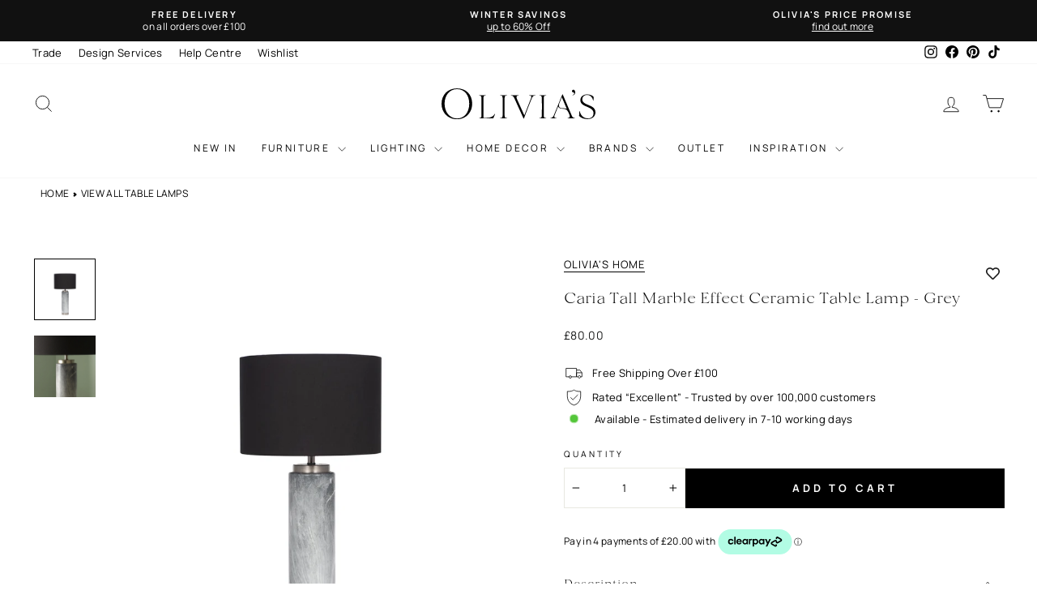

--- FILE ---
content_type: text/html; charset=utf-8
request_url: https://olivias.com/products/olivias-caria-tall-marble-effect-ceramic-table-lamp-in-grey
body_size: 74291
content:
<!doctype html>
<html
  class="no-js"
  lang="en"
  dir="ltr">
  <head>
    <!-- ORG Schema -->
    <script type="application/ld+json">
{
  "@context": "https://schema.org",
  "@type": "Organization",
  "@id": "https://olivias.com#org",
  "name": "Olivia\u0026#39;s",
  "url": "https://olivias.com","sameAs": [
    "https://www.instagram.com/olivias.uk/",
    "https://www.facebook.com/Oliviasukhome",
    "https://www.tiktok.com/@oliviasukofficial",
    "https://uk.pinterest.com/oliviasukhome/",
    "https://www.youtube.com/@Olivias_Official"
  ],
  "contactPoint": [{
    "@type": "ContactPoint",
    "contactType": "customer service",
    "email": "customersupport@olivias.com",
    "areaServed": "GB"
  }]
}
</script>
    
      <!-- CookiePro Cookies Consent Notice start for olivias.com -->
      <script type="text/javascript">
  // Load CookiePro on user interaction to avoid LCP impact
      (function() {
        var cookieProLoaded = false;
        
        function loadCookiePro() {
          if (cookieProLoaded) return;
          cookieProLoaded = true;
          
          var script = document.createElement('script');
          script.src = 'https://cookie-cdn.cookiepro.com/scripttemplates/otSDKStub.js';
          script.type = 'text/javascript';
          script.charset = 'UTF-8';
          script.setAttribute('data-domain-script', '018f5cdb-f4c5-7d3c-b03a-47d8fb3cae1a');
          document.head.appendChild(script);
          
          script.onload = function() {
            function OptanonWrapper() { }
            (()=>{"use strict";var n=function(){var n;return!("string"!=typeof window.OnetrustActiveGroups||null==(n=window.Shopify)||!n.customerPrivacy)&&(t(),window.OptanonWrapper=t,!0)},t=function(){var n=window,t=n.OnetrustActiveGroups,r=n.Shopify,i={analytics:!!t.includes("C0002"),marketing:!!t.includes("C0004"),preferences:true};r.customerPrivacy.setTrackingConsent(i,(function(){}))};!function(){n();var t=0,r=setInterval((function(){(n()||t>150)&&clearInterval(r),t++}),150)}()})();
          };
          
          // Remove event listeners after loading
          events.forEach(function(event) {
            document.removeEventListener(event.name, event.handler, { passive: true });
            window.removeEventListener(event.name, event.handler, { passive: true });
          });
        }
        
        // List of interaction events
        var events = [
          { name: 'click', handler: loadCookiePro },
          { name: 'scroll', handler: loadCookiePro },
          { name: 'keydown', handler: loadCookiePro },
          { name: 'mousemove', handler: loadCookiePro },
          { name: 'touchstart', handler: loadCookiePro }
        ];
        
        // Add event listeners with passive option for better performance
        events.forEach(function(event) {
          document.addEventListener(event.name, event.handler, { passive: true });
          window.addEventListener(event.name, event.handler, { passive: true });
        });
        
        // Fallback: Load after 3 seconds if no interaction (for users who don't interact)
        setTimeout(function() {
          if (!cookieProLoaded) {
            loadCookiePro();
          }
        }, 10000);
      })();
    </script>
      <!-- CookiePro Cookies Consent Notice end for olivias.com -->

      <!-- MutationObserver error handling for third-party scripts -->
      <script type="text/javascript">
      (function() {
        // Override MutationObserver globally to prevent crashes
        var originalMutationObserver = window.MutationObserver || window.WebKitMutationObserver;

        if (originalMutationObserver) {
          window.MutationObserver = function(callback) {
            try {
              var observer = new originalMutationObserver(callback);
            } catch (e) {
              console.warn('Failed to create MutationObserver:', e);
              // Return a dummy observer that does nothing
              return {
                observe: function() { return false; },
                disconnect: function() {},
                takeRecords: function() { return []; }
              };
            }

            var originalObserve = observer.observe;
            observer.observe = function(target, options) {
              if (!target || !target.ownerDocument) {
                console.warn('MutationObserver.observe blocked: invalid target', target);
                return false;
              }
              try {
                return originalObserve.call(this, target, options);
              } catch (e) {
                console.warn('MutationObserver.observe error:', e.message);
                return false;
              }
            };

            return observer;
          };

          // Copy prototype
          window.MutationObserver.prototype = originalMutationObserver.prototype;
        }
      })();
      </script>

      <!-- Klaviyo script interceptor - load on user interaction -->
<script type="text/javascript">
(function() {
  var klaviyoLoaded = false;
  var klaviyoScripts = [];
  
  function loadKlaviyoScripts() {
    if (klaviyoLoaded) return;
    klaviyoLoaded = true;
    
    // Load any queued scripts
    klaviyoScripts.forEach(function(scriptData) {
      try {
        var script = document.createElement('script');
        script.src = scriptData.src;
        script.type = scriptData.type || 'text/javascript';
        if (scriptData.async) script.async = true;
        if (scriptData.defer) script.defer = true;
        if (scriptData.id) script.id = scriptData.id;
        // Copy any other attributes
        Object.keys(scriptData.attributes || {}).forEach(function(key) {
          script.setAttribute(key, scriptData.attributes[key]);
        });
        document.head.appendChild(script);
      } catch (e) {
        console.warn('Failed to load Klaviyo script:', scriptData.src, e);
      }
    });
    klaviyoScripts = [];
    
    // Remove event listeners after loading
    events.forEach(function(event) {
      document.removeEventListener(event.name, event.handler, { passive: true });
      window.removeEventListener(event.name, event.handler, { passive: true });
    });
  }
  
  // List of interaction events
  var events = [
    { name: 'click', handler: loadKlaviyoScripts },
    { name: 'scroll', handler: loadKlaviyoScripts },
    { name: 'keydown', handler: loadKlaviyoScripts },
    { name: 'mousemove', handler: loadKlaviyoScripts },
    { name: 'touchstart', handler: loadKlaviyoScripts }
  ];
  
  // Add event listeners with passive option for better performance
  events.forEach(function(event) {
    document.addEventListener(event.name, event.handler, { passive: true });
    window.addEventListener(event.name, event.handler, { passive: true });
  });
  
  // Intercept script tags being added to the DOM
  var observer = new MutationObserver(function(mutations) {
    mutations.forEach(function(mutation) {
      mutation.addedNodes.forEach(function(node) {
        if (node.tagName === 'SCRIPT' && node.src) {
          var src = node.src;
          // Check if it's a Klaviyo script
          if (src.includes('klaviyo.com') || src.includes('a.klaviyo.com') || src.includes('static.klaviyo.com')) {
            // Prevent the script from loading
            node.remove();
            
            // Store script data for later loading
            var scriptData = {
              src: src,
              type: node.type,
              async: node.async,
              defer: node.defer,
              id: node.id,
              attributes: {}
            };
            
            // Copy all attributes
            if (node.attributes) {
              for (var i = 0; i < node.attributes.length; i++) {
                var attr = node.attributes[i];
                if (attr.name !== 'src' && attr.name !== 'type' && attr.name !== 'async' && attr.name !== 'defer' && attr.name !== 'id') {
                  scriptData.attributes[attr.name] = attr.value;
                }
              }
            }
            
            klaviyoScripts.push(scriptData);
            
            // If already interacted, load immediately
            if (klaviyoLoaded) {
              loadKlaviyoScripts();
            }
          }
        }
      });
    });
  });
  
  // Start observing
  observer.observe(document.head, { childList: true, subtree: true });
  observer.observe(document.body, { childList: true, subtree: true });
  

})();
</script>
      <!-- Google Tag Manager -->
      <script>
        (function(w,d,s,l,i){w[l]=w[l]||[];w[l].push({'gtm.start':
          new Date().getTime(),event:'gtm.js'});var f=d.getElementsByTagName(s)[0],
          j=d.createElement(s),dl=l!='dataLayer'?'&l='+l:'';j.async=true;j.src=
          'https://www.googletagmanager.com/gtm.js?id='+i+dl;f.parentNode.insertBefore(j,f);
          })(window,document,'script','dataLayer','GTM-N8VRQQL');
      </script>
      <!-- End Google Tag Manager -->
    

<meta charset="utf-8">
    <meta http-equiv="X-UA-Compatible" content="IE=edge,chrome=1">
    <meta name="viewport" content="width=device-width,initial-scale=1">
    <meta name="theme-color" content="#000000">
    <meta name="keywords" content="olivias">
    <link rel="canonical" href="https://olivias.com/products/olivias-caria-tall-marble-effect-ceramic-table-lamp-in-grey">
    <link
      rel="preconnect"
      href="https://cdn.shopify.com"
      crossorigin>
    <link rel="preconnect" href="https://static.afterpay.com">
    <link rel="preconnect" href="https://cookie-cdn.cookiepro.com">
    <link rel="preconnect" href="https://cdn.smooch.io">
    
    <link rel="dns-prefetch" href="https://productreviews.shopifycdn.com">
    <link rel="dns-prefetch" href="https://ajax.googleapis.com">
    <link rel="dns-prefetch" href="https://maps.googleapis.com">
    <link rel="dns-prefetch" href="https://maps.gstatic.com">
    
    <link
      rel="preload"
      href="//olivias.com/cdn/shop/files/velour-light.woff2?v=2372564652380695819"
      as="font"
      type="font/woff2"
      fetchpriority="high"
      crossorigin>
    <link
      rel="preload"
      href="//olivias.com/cdn/shop/t/1563/assets/manrope-regular.woff2?v=20648503887441314251760455813"
      as="font"
      type="font/woff2"
      crossorigin>
    <link
      rel="preload"
      href="//olivias.com/cdn/shop/t/1563/assets/manrope-semibold.woff2?v=77379280351174221721760455815"
      as="font"
      type="font/woff2"
      crossorigin>
    <link
      rel="preload"
      href="//olivias.com/cdn/shop/t/1563/assets/manrope-bold.woff2?v=17386574190942926421760455811"
      as="font"
      type="font/woff2"
      fetchpriority="high"
      crossorigin>
    <style>
      /* Inline font-face - use file_url for better caching */
      @font-face {
        font-family: 'Velour';
        src: url('//olivias.com/cdn/shop/files/velour-light.woff2?v=2372564652380695819') format('woff2');
        font-weight: 300;
        font-style: normal;
        font-display: swap;
      }
      @font-face {
        font-family: 'Velour-Light';
        src: url('//olivias.com/cdn/shop/files/velour-light.woff2?v=2372564652380695819') format('woff2');
        font-weight: 300;
        font-style: normal;
        font-display: swap;
      }
      @font-face {
        font-family: 'velour';
        src: url('//olivias.com/cdn/shop/files/velour-light.woff2?v=2372564652380695819') format('woff2');
        font-weight: 300;
        font-style: normal;
        font-display: swap;
      }
      @font-face {
        font-family: 'Manrope';
        src: url('//olivias.com/cdn/shop/t/1563/assets/manrope-regular.woff2?v=20648503887441314251760455813') format('woff2');
        font-weight: 400;
        font-style: normal;
        font-display: swap;
      }
      @font-face {
        font-family: 'Manrope';
        src: url('//olivias.com/cdn/shop/t/1563/assets/manrope-semibold.woff2?v=77379280351174221721760455815') format('woff2');
        font-weight: 600;
        font-style: normal;
        font-display: swap;
      }
      @font-face {
        font-family: 'Manrope';
        src: url('//olivias.com/cdn/shop/t/1563/assets/manrope-bold.woff2?v=17386574190942926421760455811') format('woff2');
        font-weight: 700;
        font-style: normal;
        font-display: swap;
      }
      
      /* Critical CSS: Show first hero slide immediately for faster LCP (only until slideshow initializes) */
      .hero:not(.loaded) .slideshow__slide:first-child img.hero__image,
      .hero:not(.loaded) .slideshow__slide:first-child .image-element,
      .hero:not(.loaded) .slideshow__slide:first-child .hero__image-wrapper,
      .hero:not(.loaded) .slideshow__slide:first-child .animation-cropper,
      .hero:not(.loaded) .slideshow__slide:first-child .animation-contents,
      image-element[data-aos="none"] img,
      image-element[data-aos="none"] .image-element {
        opacity: 1 !important;
      }
      
      /* Block GTStandard font from Shop Pay - override with local font to prevent download */
      @font-face {
        font-family: 'GTStandard';
        src: local('Velour');
        font-display: swap;
      }
    </style>
    
    <script src="//olivias.com/cdn/shop/t/1563/assets/jquery-351.js?v=182249697284741396171759360477" defer></script>


    <script>
      // Load Afterpay after page loads
      window.addEventListener('load', function() {
        var script = document.createElement('script');
        script.src = 'https://static.afterpay.com/shopify-clearpay-javascript.js';
        document.head.appendChild(script);
      });
    </script>
    <!-- Add the splide if you want default styling -->
    
    
    
      <link
        rel="preload"
        as="style"
        href="//olivias.com/cdn/shop/t/1563/assets/swiper-bundle.min.css?v=15266169833405629801736173036"
        onload="this.onload=null;this.rel='stylesheet'" />
      <noscript><link rel="stylesheet" href="//olivias.com/cdn/shop/t/1563/assets/swiper-bundle.min.css?v=15266169833405629801736173036"></noscript>
    
    
<!-- Tracking data -->





    
<link
        rel="icon"
        type="image/png"
        href="//olivias.com/cdn/shop/files/favicon.svg?crop=center&height=32&v=1742392595&width=32">
      <link
        rel="icon"
        type="image/png"
        href="//olivias.com/cdn/shop/files/favicon_96x96.svg?v=1742392595">
      <link
        rel="icon"
        type="image/svg+xml"
        href="https://cdn.shopify.com/s/files/1/2696/7002/files/favicon_74247102-ca58-4354-a878-e1f7cffb7c48.svg?v=1742392888" />
      <link rel="shortcut icon" href="//olivias.com/cdn/shop/files/favicon_96x96.svg?v=1742392595" />
      <link
        rel="apple-touch-icon"
        sizes="180x180"
        href="https://cdn.shopify.com/s/files/1/2696/7002/files/apple-touch-icon.png?v=1742392887" />
      <link rel="shortcut icon" href="https://cdn.shopify.com/s/files/1/2696/7002/files/favicon.ico?v=1742392887" /><title>Caria Tall Marble Effect Ceramic Table Lamp - Grey
&ndash; Olivia&#39;s
</title>
<meta name="description" content="This modern tall ceramic table lamp with a soft grey marble effect finish is complemented by the brushed silver metal details offering a contemporary look. Topped with a black faux cotton shade this lamp will fit in most décor styles with its beautiful finish. Dimensions: H;55 x W:30 x D:30cmBase Dimensions: H:42 x W:1"><meta property="og:site_name" content="Olivia&#39;s">
  <meta property="og:url" content="https://olivias.com/products/olivias-caria-tall-marble-effect-ceramic-table-lamp-in-grey">
  <meta property="og:title" content="Caria Tall Marble Effect Ceramic Table Lamp - Grey">
  <meta property="og:type" content="product">
  <meta property="og:description" content="This modern tall ceramic table lamp with a soft grey marble effect finish is complemented by the brushed silver metal details offering a contemporary look. Topped with a black faux cotton shade this lamp will fit in most décor styles with its beautiful finish. Dimensions: H;55 x W:30 x D:30cmBase Dimensions: H:42 x W:1"><meta property="og:image" content="http://olivias.com/cdn/shop/products/30-787-C_00_004.jpg?v=1681401310">
    <meta property="og:image:secure_url" content="https://olivias.com/cdn/shop/products/30-787-C_00_004.jpg?v=1681401310">
    <meta property="og:image:width" content="1000">
    <meta property="og:image:height" content="1000"><meta name="twitter:site" content="@">
  <meta name="twitter:card" content="summary_large_image">
  <meta name="twitter:title" content="Caria Tall Marble Effect Ceramic Table Lamp - Grey">
  <meta name="twitter:description" content="This modern tall ceramic table lamp with a soft grey marble effect finish is complemented by the brushed silver metal details offering a contemporary look. Topped with a black faux cotton shade this lamp will fit in most décor styles with its beautiful finish. Dimensions: H;55 x W:30 x D:30cmBase Dimensions: H:42 x W:1">

    <link href="//olivias.com/cdn/shop/t/1563/assets/theme.css?v=117609542359556147491768842672" rel="stylesheet" type="text/css" media="all" />
    <link rel="preload" href="//olivias.com/cdn/shop/t/1563/assets/cart-counter.css?v=91665092920711439991754574387" as="style" onload="this.onload=null;this.rel='stylesheet'">
    <noscript><link href="//olivias.com/cdn/shop/t/1563/assets/cart-counter.css?v=91665092920711439991754574387" rel="stylesheet" type="text/css" media="all" /></noscript>
    <link rel="preload" href="//olivias.com/cdn/shop/t/1563/assets/collection-description.css?v=71159186182107914821741280591" as="style" onload="this.onload=null;this.rel='stylesheet'">
    <noscript><link href="//olivias.com/cdn/shop/t/1563/assets/collection-description.css?v=71159186182107914821741280591" rel="stylesheet" type="text/css" media="all" /></noscript>
    <link rel="preload" href="//olivias.com/cdn/shop/t/1563/assets/product-truncated.css?v=61803886012571244021753975934" as="style" onload="this.onload=null;this.rel='stylesheet'">
    <noscript><link href="//olivias.com/cdn/shop/t/1563/assets/product-truncated.css?v=61803886012571244021753975934" rel="stylesheet" type="text/css" media="all" /></noscript><style data-shopify>/* Using custom fonts from assets - no Google Fonts */
    :root {
    
    --typeHeaderPrimary: 'Velour';  
    --typeHeaderFallback: -apple-system, BlinkMacSystemFont, 'Segoe UI', Roboto, sans-serif;
    --typeHeaderSize: 34px;
    --typeHeaderWeight: 300;
    --typeHeaderLineHeight: 1;
    --typeHeaderSpacing: 0.0em;

    --typeBasePrimary: 'Manrope';
    --typeBaseFallback: -apple-system, BlinkMacSystemFont, 'Segoe UI', Roboto, sans-serif;
    --typeBaseSize: 13px;
    --typeBaseWeight: 400;
    --typeBaseSpacing: 0.025em;
    --typeBaseLineHeight: 1.4;
    --typeBaselineHeightMinus01: 1.3;
    --typeBasepriceFont: 13px;
    --typeCollectionTitle: 20px;
    --colorBorder: #e8e8e1;

    --colorBtnPrimary: #000000;
    --colorBtnPrimaryLight: #1a1a1a;
    --colorBtnPrimaryDim: #000000;
    --colorBtnPrimaryText: #ffffff;
    --colorBtnSecondaryText: #fff;
    --colorBtnSecondary: #111111;

    --typeCollectionTitle: 20px;

    --iconWeight: 2px;
    --iconLinecaps: miter;

    
        --buttonRadius: 0;
    

    --colorGridOverlayOpacity: 0.1;
    --colorAnnouncement: #111111;
    --colorAnnouncementText: #ffffff;

    --colorBody: #ffffff;
    --colorBodyAlpha05: rgba(255, 255, 255, 0.05);
    --colorBodyDim: #f2f2f2;
    --colorBodyLightDim: #fafafa;
    --colorBodyMediumDim: #f5f5f5;


    --colorBorder: #e8e8e1;

    --colorBtnPrimary: #000000;
    --colorBtnPrimaryLight: #1a1a1a;
    --colorBtnPrimaryDim: #000000;
    --colorBtnPrimaryText: #ffffff;

    --colorCartDot: #8c0808;

    --colorDrawers: #ffffff;
    --colorDrawersDim: #f2f2f2;
    --colorDrawerBorder: #e8e8e1;
    --colorDrawerText: #000000;
    --colorDrawerTextDark: #000000;
    --colorDrawerButton: #000000;
    --colorDrawerButtonText: #ffffff;

    --colorFooter: #e6e6e6;
    --colorFooterText: #111111;
    --colorFooterTextAlpha01: #111111;

    --colorGridOverlay: #000000;
    --colorGridOverlayOpacity: 0.1;

    --colorHeaderTextAlpha01: rgba(0, 0, 0, 0.1);

    --colorHeroText: #ffffff;

    --colorSmallImageBg: #ffffff;
    --colorLargeImageBg: #0f0f0f;

    --colorImageOverlay: #000000;
    --colorImageOverlayOpacity: 0.37;
    --colorImageOverlayTextShadow: 0.2;

    --colorLink: #000000;

    --colorModalBg: rgba(230, 230, 230, 0.6);

    --colorNav: #ffffff;
    --colorNavText: #000000;

    --colorPrice: #1c1d1d;

    --colorSaleTag: #262626;
    --colorSaleTagText: #ffffff;

    --colorTextBody: #000000;
    --colorTextBodyAlpha015: rgba(0, 0, 0, 0.25);
    --colorTextBodyAlpha005: rgba(0, 0, 0, 0.05);
    --colorTextBodyAlpha008: rgba(0, 0, 0, 0.08);
    --colorTextSavings: #8c0808;

    --urlIcoSelect: url(//olivias.com/cdn/shop/t/1563/assets/ico-select.svg);
    --urlIcoSelectFooter: url(//olivias.com/cdn/shop/t/1563/assets/ico-select-footer.svg);
    --urlIcoSelectWhite: url(//olivias.com/cdn/shop/t/1563/assets/ico-select-white.svg);

    --grid-gutter: 17px;
    --drawer-gutter: 20px;

    --sizeChartMargin: 25px 0;
    --sizeChartIconMargin: 5px;

    --newsletterReminderPadding: 40px;

    /*Shop Pay Installments*/
    --color-body-text: #000000;
    --color-body: #ffffff;
    --color-bg: #ffffff;
    }

    .placeholder-content {
    background-image: linear-gradient(100deg, #ffffff 40%, #f7f7f7 63%, #ffffff 79%);
    }</style><script>
      document.documentElement.className = document.documentElement.className.replace('no-js', 'js');
      window.theme = window.theme || {};
      theme.routes = {
      home: "/",
      cart: "/cart.js",
      cartPage: "/cart",
      cartAdd: "/cart/add.js",
      cartChange: "/cart/change.js",
      search: "/search",
      predictiveSearch: "/search/suggest"
          };
          theme.strings = {
      soldOut: "Sold Out",
      unavailable: "Unavailable",
      inStockLabel: "In stock, ready to ship",
      oneStockLabel: "Low stock - [count] item left",
      otherStockLabel: "Low stock - [count] items left",
      willNotShipUntil: "Ready to ship [date]",
      willBeInStockAfter: "Back in stock [date]",
      waitingForStock: "Backordered, shipping soon",
      savePrice: "Save [saved_amount]",
      cartEmpty: "Your cart is currently empty.",
      cartTermsConfirmation: "You must agree with the terms and conditions of sales to check out",
      searchCollections: "Collections",
      searchPages: "Pages",
      searchArticles: "Articles",
      productFrom: "from ",
      maxQuantity: "You can only have [quantity] of [title] in your cart."
          };
          theme.settings = {
      cartType: "drawer",
      isCustomerTemplate: false,
      moneyFormat: "\u003cspan class=money\u003e£{{amount}}\u003c\/span\u003e",
      saveType: "percent",
      productImageSize: "square",
      productImageCover: false,
      predictiveSearch: true,
      predictiveSearchType: null,
      predictiveSearchVendor: false,
      predictiveSearchPrice: false,
      quickView: false,
      themeName: 'Impulse',
      themeVersion: "7.5.2"
          };
    </script>

    <script>
      // Block Shopify font picker fonts - prevents 200+ unnecessary fonts from loading
      (function() {
        var orig = HTMLHeadElement.prototype.appendChild;
        HTMLHeadElement.prototype.appendChild = function(el) {
          if (el.tagName === 'LINK' && el.href && el.href.includes('fonts.shopifycdn.com')) {
            return el; // Block it
          }
          return orig.call(this, el);
        };
      })();
    </script>


    

    
  


    <script>window.performance && window.performance.mark && window.performance.mark('shopify.content_for_header.start');</script><meta id="shopify-digital-wallet" name="shopify-digital-wallet" content="/26967002/digital_wallets/dialog">
<meta name="shopify-checkout-api-token" content="3fa0ee5101ad8076ce60353c9f256bb0">
<meta id="in-context-paypal-metadata" data-shop-id="26967002" data-venmo-supported="false" data-environment="production" data-locale="en_US" data-paypal-v4="true" data-currency="GBP">
<link rel="alternate" type="application/json+oembed" href="https://olivias.com/products/olivias-caria-tall-marble-effect-ceramic-table-lamp-in-grey.oembed">
<script async="async" src="/checkouts/internal/preloads.js?locale=en-GB"></script>
<link rel="preconnect" href="https://shop.app" crossorigin="anonymous">
<script async="async" src="https://shop.app/checkouts/internal/preloads.js?locale=en-GB&shop_id=26967002" crossorigin="anonymous"></script>
<script id="apple-pay-shop-capabilities" type="application/json">{"shopId":26967002,"countryCode":"GB","currencyCode":"GBP","merchantCapabilities":["supports3DS"],"merchantId":"gid:\/\/shopify\/Shop\/26967002","merchantName":"Olivia's","requiredBillingContactFields":["postalAddress","email","phone"],"requiredShippingContactFields":["postalAddress","email","phone"],"shippingType":"shipping","supportedNetworks":["visa","maestro","masterCard","amex","discover","elo"],"total":{"type":"pending","label":"Olivia's","amount":"1.00"},"shopifyPaymentsEnabled":true,"supportsSubscriptions":true}</script>
<script id="shopify-features" type="application/json">{"accessToken":"3fa0ee5101ad8076ce60353c9f256bb0","betas":["rich-media-storefront-analytics"],"domain":"olivias.com","predictiveSearch":true,"shopId":26967002,"locale":"en"}</script>
<script>var Shopify = Shopify || {};
Shopify.shop = "homelia-com.myshopify.com";
Shopify.locale = "en";
Shopify.currency = {"active":"GBP","rate":"1.0"};
Shopify.country = "GB";
Shopify.theme = {"name":"olivias-impulse\/main","id":176680698239,"schema_name":"Impulse","schema_version":"7.6.1","theme_store_id":null,"role":"main"};
Shopify.theme.handle = "null";
Shopify.theme.style = {"id":null,"handle":null};
Shopify.cdnHost = "olivias.com/cdn";
Shopify.routes = Shopify.routes || {};
Shopify.routes.root = "/";</script>
<script type="module">!function(o){(o.Shopify=o.Shopify||{}).modules=!0}(window);</script>
<script>!function(o){function n(){var o=[];function n(){o.push(Array.prototype.slice.apply(arguments))}return n.q=o,n}var t=o.Shopify=o.Shopify||{};t.loadFeatures=n(),t.autoloadFeatures=n()}(window);</script>
<script>
  window.ShopifyPay = window.ShopifyPay || {};
  window.ShopifyPay.apiHost = "shop.app\/pay";
  window.ShopifyPay.redirectState = null;
</script>
<script id="shop-js-analytics" type="application/json">{"pageType":"product"}</script>
<script defer="defer" async type="module" src="//olivias.com/cdn/shopifycloud/shop-js/modules/v2/client.init-shop-cart-sync_BT-GjEfc.en.esm.js"></script>
<script defer="defer" async type="module" src="//olivias.com/cdn/shopifycloud/shop-js/modules/v2/chunk.common_D58fp_Oc.esm.js"></script>
<script defer="defer" async type="module" src="//olivias.com/cdn/shopifycloud/shop-js/modules/v2/chunk.modal_xMitdFEc.esm.js"></script>
<script type="module">
  await import("//olivias.com/cdn/shopifycloud/shop-js/modules/v2/client.init-shop-cart-sync_BT-GjEfc.en.esm.js");
await import("//olivias.com/cdn/shopifycloud/shop-js/modules/v2/chunk.common_D58fp_Oc.esm.js");
await import("//olivias.com/cdn/shopifycloud/shop-js/modules/v2/chunk.modal_xMitdFEc.esm.js");

  window.Shopify.SignInWithShop?.initShopCartSync?.({"fedCMEnabled":true,"windoidEnabled":true});

</script>
<script>
  window.Shopify = window.Shopify || {};
  if (!window.Shopify.featureAssets) window.Shopify.featureAssets = {};
  window.Shopify.featureAssets['shop-js'] = {"shop-cart-sync":["modules/v2/client.shop-cart-sync_DZOKe7Ll.en.esm.js","modules/v2/chunk.common_D58fp_Oc.esm.js","modules/v2/chunk.modal_xMitdFEc.esm.js"],"init-fed-cm":["modules/v2/client.init-fed-cm_B6oLuCjv.en.esm.js","modules/v2/chunk.common_D58fp_Oc.esm.js","modules/v2/chunk.modal_xMitdFEc.esm.js"],"shop-cash-offers":["modules/v2/client.shop-cash-offers_D2sdYoxE.en.esm.js","modules/v2/chunk.common_D58fp_Oc.esm.js","modules/v2/chunk.modal_xMitdFEc.esm.js"],"shop-login-button":["modules/v2/client.shop-login-button_QeVjl5Y3.en.esm.js","modules/v2/chunk.common_D58fp_Oc.esm.js","modules/v2/chunk.modal_xMitdFEc.esm.js"],"pay-button":["modules/v2/client.pay-button_DXTOsIq6.en.esm.js","modules/v2/chunk.common_D58fp_Oc.esm.js","modules/v2/chunk.modal_xMitdFEc.esm.js"],"shop-button":["modules/v2/client.shop-button_DQZHx9pm.en.esm.js","modules/v2/chunk.common_D58fp_Oc.esm.js","modules/v2/chunk.modal_xMitdFEc.esm.js"],"avatar":["modules/v2/client.avatar_BTnouDA3.en.esm.js"],"init-windoid":["modules/v2/client.init-windoid_CR1B-cfM.en.esm.js","modules/v2/chunk.common_D58fp_Oc.esm.js","modules/v2/chunk.modal_xMitdFEc.esm.js"],"init-shop-for-new-customer-accounts":["modules/v2/client.init-shop-for-new-customer-accounts_C_vY_xzh.en.esm.js","modules/v2/client.shop-login-button_QeVjl5Y3.en.esm.js","modules/v2/chunk.common_D58fp_Oc.esm.js","modules/v2/chunk.modal_xMitdFEc.esm.js"],"init-shop-email-lookup-coordinator":["modules/v2/client.init-shop-email-lookup-coordinator_BI7n9ZSv.en.esm.js","modules/v2/chunk.common_D58fp_Oc.esm.js","modules/v2/chunk.modal_xMitdFEc.esm.js"],"init-shop-cart-sync":["modules/v2/client.init-shop-cart-sync_BT-GjEfc.en.esm.js","modules/v2/chunk.common_D58fp_Oc.esm.js","modules/v2/chunk.modal_xMitdFEc.esm.js"],"shop-toast-manager":["modules/v2/client.shop-toast-manager_DiYdP3xc.en.esm.js","modules/v2/chunk.common_D58fp_Oc.esm.js","modules/v2/chunk.modal_xMitdFEc.esm.js"],"init-customer-accounts":["modules/v2/client.init-customer-accounts_D9ZNqS-Q.en.esm.js","modules/v2/client.shop-login-button_QeVjl5Y3.en.esm.js","modules/v2/chunk.common_D58fp_Oc.esm.js","modules/v2/chunk.modal_xMitdFEc.esm.js"],"init-customer-accounts-sign-up":["modules/v2/client.init-customer-accounts-sign-up_iGw4briv.en.esm.js","modules/v2/client.shop-login-button_QeVjl5Y3.en.esm.js","modules/v2/chunk.common_D58fp_Oc.esm.js","modules/v2/chunk.modal_xMitdFEc.esm.js"],"shop-follow-button":["modules/v2/client.shop-follow-button_CqMgW2wH.en.esm.js","modules/v2/chunk.common_D58fp_Oc.esm.js","modules/v2/chunk.modal_xMitdFEc.esm.js"],"checkout-modal":["modules/v2/client.checkout-modal_xHeaAweL.en.esm.js","modules/v2/chunk.common_D58fp_Oc.esm.js","modules/v2/chunk.modal_xMitdFEc.esm.js"],"shop-login":["modules/v2/client.shop-login_D91U-Q7h.en.esm.js","modules/v2/chunk.common_D58fp_Oc.esm.js","modules/v2/chunk.modal_xMitdFEc.esm.js"],"lead-capture":["modules/v2/client.lead-capture_BJmE1dJe.en.esm.js","modules/v2/chunk.common_D58fp_Oc.esm.js","modules/v2/chunk.modal_xMitdFEc.esm.js"],"payment-terms":["modules/v2/client.payment-terms_Ci9AEqFq.en.esm.js","modules/v2/chunk.common_D58fp_Oc.esm.js","modules/v2/chunk.modal_xMitdFEc.esm.js"]};
</script>
<script>(function() {
  var isLoaded = false;
  function asyncLoad() {
    if (isLoaded) return;
    isLoaded = true;
    var urls = ["https:\/\/formbuilder.hulkapps.com\/skeletopapp.js?shop=homelia-com.myshopify.com","\/\/cdn.shopify.com\/s\/files\/1\/0257\/0108\/9360\/t\/85\/assets\/usf-license.js?shop=homelia-com.myshopify.com","","","","","","","https:\/\/s3-us-west-2.amazonaws.com\/unific-ipaas-cdn\/js\/unific-util-shopify.js?shop=homelia-com.myshopify.com"];
    for (var i = 0; i < urls.length; i++) {
      var s = document.createElement('script');
      s.type = 'text/javascript';
      s.async = true;
      s.src = urls[i];
      var x = document.getElementsByTagName('script')[0];
      x.parentNode.insertBefore(s, x);
    }
  };
  if(window.attachEvent) {
    window.attachEvent('onload', asyncLoad);
  } else {
    window.addEventListener('load', asyncLoad, false);
  }
})();</script>
<script id="__st">var __st={"a":26967002,"offset":0,"reqid":"03788415-ea30-4acb-8541-e8bb0f141c20-1769069276","pageurl":"olivias.com\/products\/olivias-caria-tall-marble-effect-ceramic-table-lamp-in-grey","u":"47ac40d8de2c","p":"product","rtyp":"product","rid":7174667567157};</script>
<script>window.ShopifyPaypalV4VisibilityTracking = true;</script>
<script id="captcha-bootstrap">!function(){'use strict';const t='contact',e='account',n='new_comment',o=[[t,t],['blogs',n],['comments',n],[t,'customer']],c=[[e,'customer_login'],[e,'guest_login'],[e,'recover_customer_password'],[e,'create_customer']],r=t=>t.map((([t,e])=>`form[action*='/${t}']:not([data-nocaptcha='true']) input[name='form_type'][value='${e}']`)).join(','),a=t=>()=>t?[...document.querySelectorAll(t)].map((t=>t.form)):[];function s(){const t=[...o],e=r(t);return a(e)}const i='password',u='form_key',d=['recaptcha-v3-token','g-recaptcha-response','h-captcha-response',i],f=()=>{try{return window.sessionStorage}catch{return}},m='__shopify_v',_=t=>t.elements[u];function p(t,e,n=!1){try{const o=window.sessionStorage,c=JSON.parse(o.getItem(e)),{data:r}=function(t){const{data:e,action:n}=t;return t[m]||n?{data:e,action:n}:{data:t,action:n}}(c);for(const[e,n]of Object.entries(r))t.elements[e]&&(t.elements[e].value=n);n&&o.removeItem(e)}catch(o){console.error('form repopulation failed',{error:o})}}const l='form_type',E='cptcha';function T(t){t.dataset[E]=!0}const w=window,h=w.document,L='Shopify',v='ce_forms',y='captcha';let A=!1;((t,e)=>{const n=(g='f06e6c50-85a8-45c8-87d0-21a2b65856fe',I='https://cdn.shopify.com/shopifycloud/storefront-forms-hcaptcha/ce_storefront_forms_captcha_hcaptcha.v1.5.2.iife.js',D={infoText:'Protected by hCaptcha',privacyText:'Privacy',termsText:'Terms'},(t,e,n)=>{const o=w[L][v],c=o.bindForm;if(c)return c(t,g,e,D).then(n);var r;o.q.push([[t,g,e,D],n]),r=I,A||(h.body.append(Object.assign(h.createElement('script'),{id:'captcha-provider',async:!0,src:r})),A=!0)});var g,I,D;w[L]=w[L]||{},w[L][v]=w[L][v]||{},w[L][v].q=[],w[L][y]=w[L][y]||{},w[L][y].protect=function(t,e){n(t,void 0,e),T(t)},Object.freeze(w[L][y]),function(t,e,n,w,h,L){const[v,y,A,g]=function(t,e,n){const i=e?o:[],u=t?c:[],d=[...i,...u],f=r(d),m=r(i),_=r(d.filter((([t,e])=>n.includes(e))));return[a(f),a(m),a(_),s()]}(w,h,L),I=t=>{const e=t.target;return e instanceof HTMLFormElement?e:e&&e.form},D=t=>v().includes(t);t.addEventListener('submit',(t=>{const e=I(t);if(!e)return;const n=D(e)&&!e.dataset.hcaptchaBound&&!e.dataset.recaptchaBound,o=_(e),c=g().includes(e)&&(!o||!o.value);(n||c)&&t.preventDefault(),c&&!n&&(function(t){try{if(!f())return;!function(t){const e=f();if(!e)return;const n=_(t);if(!n)return;const o=n.value;o&&e.removeItem(o)}(t);const e=Array.from(Array(32),(()=>Math.random().toString(36)[2])).join('');!function(t,e){_(t)||t.append(Object.assign(document.createElement('input'),{type:'hidden',name:u})),t.elements[u].value=e}(t,e),function(t,e){const n=f();if(!n)return;const o=[...t.querySelectorAll(`input[type='${i}']`)].map((({name:t})=>t)),c=[...d,...o],r={};for(const[a,s]of new FormData(t).entries())c.includes(a)||(r[a]=s);n.setItem(e,JSON.stringify({[m]:1,action:t.action,data:r}))}(t,e)}catch(e){console.error('failed to persist form',e)}}(e),e.submit())}));const S=(t,e)=>{t&&!t.dataset[E]&&(n(t,e.some((e=>e===t))),T(t))};for(const o of['focusin','change'])t.addEventListener(o,(t=>{const e=I(t);D(e)&&S(e,y())}));const B=e.get('form_key'),M=e.get(l),P=B&&M;t.addEventListener('DOMContentLoaded',(()=>{const t=y();if(P)for(const e of t)e.elements[l].value===M&&p(e,B);[...new Set([...A(),...v().filter((t=>'true'===t.dataset.shopifyCaptcha))])].forEach((e=>S(e,t)))}))}(h,new URLSearchParams(w.location.search),n,t,e,['guest_login'])})(!0,!1)}();</script>
<script integrity="sha256-4kQ18oKyAcykRKYeNunJcIwy7WH5gtpwJnB7kiuLZ1E=" data-source-attribution="shopify.loadfeatures" defer="defer" src="//olivias.com/cdn/shopifycloud/storefront/assets/storefront/load_feature-a0a9edcb.js" crossorigin="anonymous"></script>
<script crossorigin="anonymous" defer="defer" src="//olivias.com/cdn/shopifycloud/storefront/assets/shopify_pay/storefront-65b4c6d7.js?v=20250812"></script>
<script data-source-attribution="shopify.dynamic_checkout.dynamic.init">var Shopify=Shopify||{};Shopify.PaymentButton=Shopify.PaymentButton||{isStorefrontPortableWallets:!0,init:function(){window.Shopify.PaymentButton.init=function(){};var t=document.createElement("script");t.src="https://olivias.com/cdn/shopifycloud/portable-wallets/latest/portable-wallets.en.js",t.type="module",document.head.appendChild(t)}};
</script>
<script data-source-attribution="shopify.dynamic_checkout.buyer_consent">
  function portableWalletsHideBuyerConsent(e){var t=document.getElementById("shopify-buyer-consent"),n=document.getElementById("shopify-subscription-policy-button");t&&n&&(t.classList.add("hidden"),t.setAttribute("aria-hidden","true"),n.removeEventListener("click",e))}function portableWalletsShowBuyerConsent(e){var t=document.getElementById("shopify-buyer-consent"),n=document.getElementById("shopify-subscription-policy-button");t&&n&&(t.classList.remove("hidden"),t.removeAttribute("aria-hidden"),n.addEventListener("click",e))}window.Shopify?.PaymentButton&&(window.Shopify.PaymentButton.hideBuyerConsent=portableWalletsHideBuyerConsent,window.Shopify.PaymentButton.showBuyerConsent=portableWalletsShowBuyerConsent);
</script>
<script data-source-attribution="shopify.dynamic_checkout.cart.bootstrap">document.addEventListener("DOMContentLoaded",(function(){function t(){return document.querySelector("shopify-accelerated-checkout-cart, shopify-accelerated-checkout")}if(t())Shopify.PaymentButton.init();else{new MutationObserver((function(e,n){t()&&(Shopify.PaymentButton.init(),n.disconnect())})).observe(document.body,{childList:!0,subtree:!0})}}));
</script>
<link id="shopify-accelerated-checkout-styles" rel="stylesheet" media="screen" href="https://olivias.com/cdn/shopifycloud/portable-wallets/latest/accelerated-checkout-backwards-compat.css" crossorigin="anonymous">
<style id="shopify-accelerated-checkout-cart">
        #shopify-buyer-consent {
  margin-top: 1em;
  display: inline-block;
  width: 100%;
}

#shopify-buyer-consent.hidden {
  display: none;
}

#shopify-subscription-policy-button {
  background: none;
  border: none;
  padding: 0;
  text-decoration: underline;
  font-size: inherit;
  cursor: pointer;
}

#shopify-subscription-policy-button::before {
  box-shadow: none;
}

      </style>

<script>window.performance && window.performance.mark && window.performance.mark('shopify.content_for_header.end');</script>


      

  <script>
    let scriptUrls = ["\thttps:\\\/\\\/wishlisthero-assets.revampco.com\\\/store-front\\\/bundle2.js?shop=homelia-com.myshopify.com","https:\\\/\\\/wishlisthero-assets.revampco.com\\\/store-front\\\/bundle2.js?shop=homelia-com.myshopify.com","https:\\\/\\\/cdn.shopify.com\\\/s\\\/files\\\/1\\\/2696\\\/7002\\\/t\\\/1052\\\/assets\\\/zendesk-embeddable.js?v=1667688516\\u0026shop=homelia-com.myshopify.com","https:\\\/\\\/cdn.shopify.com\\\/s\\\/files\\\/1\\\/2696\\\/7002\\\/t\\\/1052\\\/assets\\\/zendesk-embeddable.js?v=1667688516\\u0026shop=homelia-com.myshopify.com","https:\\\/\\\/zooomyapps.com\\\/backinstock\\\/ZooomyOrders.js?shop=homelia-com.myshopify.com","https:\\\/\\\/zooomyapps.com\\\/backinstock\\\/ZooomyOrders.js?shop=homelia-com.myshopify.com","https:\\\/\\\/cdn.shopify.com\\\/s\\\/files\\\/1\\\/0597\\\/3783\\\/3627\\\/files\\\/tptinstall.min.js?v=1718591634\\u0026t=tapita-seo-script-tags\\u0026shop=homelia-com.myshopify.com","https:\\\/\\\/cdn.shopify.com\\\/s\\\/files\\\/1\\\/0597\\\/3783\\\/3627\\\/files\\\/tptinstall.min.js?v=1718591634\\u0026t=tapita-seo-script-tags\\u0026shop=homelia-com.myshopify.com\t"];

    const injectScripts = (urls) => {

      // console.log('injectScripts ran');
      // console.log({ scriptUrls });

      urls.forEach(scriptUrl => {

        

        const script = document.createElement('script');
        script.type = 'text/javascript';
        script.src = scriptUrl.replaceAll('\\/', '/').replaceAll('\\u0026', '&');

        document.head.appendChild(script);
      });

      scriptUrls.length = 0;
    }


	// Add event listeners for click, scroll, and keydown
	document.addEventListener('click', () => injectScripts(scriptUrls));
	window.addEventListener('scroll', () => injectScripts(scriptUrls));
	document.addEventListener('keydown', () => injectScripts(scriptUrls));
	document.addEventListener('mousemove', () => injectScripts(scriptUrls));
	document.addEventListener('touchstart', () => injectScripts(scriptUrls));

    
  </script>

    <script>
      // Block Shop Pay GTStandard font injection (dynamically injected after page load)
      (function() {
        var observer = new MutationObserver(function(mutations) {
          mutations.forEach(function(mutation) {
            mutation.addedNodes.forEach(function(node) {
              if (node.tagName === 'STYLE' && ( (node.textContent && node.textContent.includes('GTStandard')))) {
                node.remove();
              }
            });
          });
        });
        observer.observe(document.documentElement, { childList: true, subtree: true });
      })();
    </script>
    

    
    <script>window._usfTheme={
    id:176680698239,
    name:"Impulse",
    version:"7.6.1",
    vendor:"Archetype Themes",
    applied:1,
    assetUrl:"//olivias.com/cdn/shop/t/1563/assets/usf-boot.js?v=14330384916846514971768388075"
};
window._usfCustomerTags = null;
window._usfCollectionId = null;
window._usfCollectionDefaultSort = null;
window._usfLocale = "en";
window._usfRootUrl = "\/";
window.usf = {
  settings: {"online":1,"version":"1.0.2.4112","shop":"homelia-com.myshopify.com","siteId":"016b7dce-c514-428a-981d-4c8330738fc2","resUrl":"//cdn.shopify.com/s/files/1/0257/0108/9360/t/85/assets/","analyticsApiUrl":"https://svc-8-analytics-usf.hotyon.com/set","searchSvcUrl":"https://svc-8-usf.hotyon.com/","enabledPlugins":["addtocart-usf"],"showGotoTop":1,"mobileBreakpoint":767,"decimals":2,"useTrailingZeros":1,"decimalDisplay":".","thousandSeparator":",","currency":"GBP","priceLongFormat":"<span class=money>£{0}</span>","priceFormat":"<span class=money>£{0}</span>","plugins":{"swatch-colorsizeswatch":{"swatchType":"circle","showImage":false,"colorNames":"Color","showSoldOutVariant":false,"hideOptionsUnavailable":false,"showToolTip":true,"tooltipPosition":"top","hideOptions":[]}},"revision":86784927,"filters":{"horz":1,"filtersHorzStyle":"default","filtersHorzPosition":"left","filtersMobileStyle":"default"},"instantSearch":{"online":1,"searchBoxSelector":"input[name=q]","numOfSuggestions":6,"numOfProductMatches":4,"numOfPages":4,"layout":"two-columns","productDisplayType":"list","productColumnPosition":"left","productsPerRow":2,"showPopularProducts":1,"numOfPopularProducts":6,"numOfRecentSearches":5},"search":{"online":1,"sortFields":["bestselling","r","price","-price","-date","date","title","-title","-percentSale"],"searchResultsUrl":"/search","more":"more","itemsPerPage":40,"imageSizeType":"fixed","imageSize":"600,350","showSearchInputOnSearchPage":1,"searchResultsMetafields":"global.product_brand\nglobal.product_style\nglobal.product_room\ncustom.width","showAltImage":1,"showVendor":1,"showSale":1,"showSoldOut":1,"canChangeUrl":1},"collections":{"online":1,"collectionsPageUrl":"/pages/collections"},"filterNavigation":{"showSingle":1,"showProductCount":1},"translation_en":{"search":"Search","latestSearches":"Latest searches","popularSearches":"Popular searches","viewAllResultsFor":"view all results for <span class=\"usf-highlight\">{0}</span>","viewAllResults":"view all results","noMatchesFoundFor":"No matches found for \"<b>{0}</b>\". </br>Explore our most popular collections below.","productSearchResultWithTermSummary":"<b>{0}</b> results for '<b>{1}</b>'","productSearchResultSummary":"<b>{0}</b> products","productSearchNoResults":"<h2>No matching for '<b>{0}</b>'.</h2><p>Explore our most popular collections below.</p>","productSearchNoResultsEmptyTerm":"<h2>No results found.</h2><p>But don't give up - check the filters or try less specific terms.</p>","clearAll":"Clear all","clear":"Clear","clearAllFilters":"Clear all filters","clearFiltersBy":"Clear filters by {0}","filterBy":"Filter by {0}","sort":"Sort","sortBy_r":"Relevance","sortBy_title":"Title: A-Z","sortBy_-title":"Title: Z-A","sortBy_date":"Date: Old to New","sortBy_-date":"Date: New to Old","sortBy_price":"Price: Low to High","sortBy_-price":"Price: High to Low","sortBy_percentSale":"Discount: Low to High","sortBy_-percentSale":"Discount: High to Low","sortBy_-discount":"Discount Value: High to Low","sortBy_bestselling":"Best selling","sortBy_-available":"Inventory: High to Low","sortBy_producttype":"Product Type: A-Z","sortBy_-producttype":"Product Type: Z-A","sortBy_random":"Random","filters":"Filters","filterOptions":"Filter options","clearFilterOptions":"Clear all filter options","youHaveViewed":"You've viewed {0} of {1} products","loadMore":"Load more","loadPrev":"Load previous","productMatches":"Product matches","trending":"Trending","didYouMean":"Sorry, nothing found for '<b>{0}</b>'.<br>Did you mean '<b>{1}</b>'?","searchSuggestions":"Search suggestions","popularSearch":"Popular search","quantity":"Quantity","selectedVariantNotAvailable":"The selected variant is not available.","addToCart":"Add to cart","seeFullDetails":"See full details","chooseOptions":"More sizes available","quickView":"Quick view","sale":"Sale","save":"Save","soldOut":"Sold out","viewItems":"View items","more":"More","all":"All","prevPage":"Previous page","gotoPage":"Go to page {0}","nextPage":"Next page","from":"From","collections":"Collections","pages":"Pages","sortBy_option:Base":"Base: A-Z","sortBy_-option:Base":"Base: Z-A","sortBy_option:Base and Top Shape":"Base and Top Shape: A-Z","sortBy_-option:Base and Top Shape":"Base and Top Shape: Z-A","sortBy_option:Color":"Color: A-Z","sortBy_-option:Color":"Color: Z-A","sortBy_option:colour":"colour: A-Z","sortBy_-option:colour":"colour: Z-A","sortBy_option:Colour":"Colour: A-Z","sortBy_-option:Colour":"Colour: Z-A","sortBy_option:Finish":"Finish: A-Z","sortBy_-option:Finish":"Finish: Z-A","sortBy_option:glass":"glass: A-Z","sortBy_-option:glass":"glass: Z-A","sortBy_option:Glass":"Glass: A-Z","sortBy_-option:Glass":"Glass: Z-A","sortBy_option:Holder":"Holder: A-Z","sortBy_-option:Holder":"Holder: Z-A","sortBy_option:Latte":"Latte: A-Z","sortBy_-option:Latte":"Latte: Z-A","sortBy_option:Legs":"Legs: A-Z","sortBy_-option:Legs":"Legs: Z-A","sortBy_option:Material":"Material: A-Z","sortBy_-option:Material":"Material: Z-A","sortBy_option:Nickel":"Nickel: A-Z","sortBy_-option:Nickel":"Nickel: Z-A","sortBy_option:Number":"Number: A-Z","sortBy_-option:Number":"Number: Z-A","sortBy_option:Placido Elephant":"Placido Elephant: A-Z","sortBy_-option:Placido Elephant":"Placido Elephant: Z-A","sortBy_option:Section":"Section: A-Z","sortBy_-option:Section":"Section: Z-A","sortBy_option:Shape":"Shape: A-Z","sortBy_-option:Shape":"Shape: Z-A","sortBy_option:Shape and Size":"Shape and Size: A-Z","sortBy_-option:Shape and Size":"Shape and Size: Z-A","sortBy_option:Size":"Size: A-Z","sortBy_-option:Size":"Size: Z-A","sortBy_option:SIze":"SIze: A-Z","sortBy_-option:SIze":"SIze: Z-A","sortBy_option:Size and Colour":"Size and Colour: A-Z","sortBy_-option:Size and Colour":"Size and Colour: Z-A","sortBy_option:Size And Number":"Size And Number: A-Z","sortBy_-option:Size And Number":"Size And Number: Z-A","sortBy_option:Size and Shape":"Size and Shape: A-Z","sortBy_-option:Siz and Shape":"Size and Shape: Z-A","sortBy_option:Size And Shape":"Size And Shape: A-Z","sortBy_-option:Size And Shape":"Size And Shape: Z-A","sortBy_option:Size and Type":"Size and Type: A-Z","sortBy_-option:Size and Type":"Size and Type: Z-A","sortBy_option:Style":"Style: A-Z","sortBy_-option:Style":"Style: Z-A","sortBy_option:Title":"Title: A-Z","sortBy_-option:Title":"Title: Z-A","sortBy_option:Truffle":"Truffle: A-Z","sortBy_-option:Truffle":"Truffle: Z-A","sortBy_option:Type":"Type: A-Z","sortBy_-option:Type":"Type: Z-A","sortBy_option:Wiring":"Wiring: A-Z","sortBy_-option:Wiring":"Wiring: Z-A","sortBy_metafield:global.product_style":"global.product_style: A-Z","sortBy_-metafield:global.product_style":"global.product_style: Z-A","sortBy_metafield:custom.vendor":"custom.vendor: A-Z","sortBy_-metafield:custom.vendor":"custom.vendor: Z-A","sortBy_metafield:global.product_room":"global.product_room: A-Z","sortBy_-metafield:global.product_room":"global.product_room: Z-A","sortBy_metafield:my_fields.materials":"my_fields.materials: A-Z","sortBy_-metafield:my_fields.materials":"my_fields.materials: Z-A","sortBy_metafield:global.product_brand":"global.product_brand: A-Z","sortBy_-metafield:global.product_brand":"global.product_brand: Z-A","sortBy_metafield:global.product_colour":"global.product_colour: A-Z","sortBy_-metafield:global.product_colour":"global.product_colour: Z-A","sortBy_option:Type and Size":"Type and Size: A-Z","sortBy_-option:Type and Size":"Type and Size: Z-A","sortBy_-option:Size and Shape":"Size and Shape: Z-A","sortBy_metafield:custom.width":"custom.width: Low to High","sortBy_-metafield:custom.width":"custom.width: High to Low","sortBy_metafield:custom.bed_size":"custom.bed_size: A-Z","sortBy_-metafield:custom.bed_size":"custom.bed_size: Z-A","sortBy_varMetafield:custom.variant_bed_size":"custom.variant_bed_size: A-Z","sortBy_-varMetafield:custom.variant_bed_size":"custom.variant_bed_size: Z-A","sortBy_varMetafield:custom.variant_width":"custom.variant_width: Low to High","sortBy_-varMetafield:custom.variant_width":"custom.variant_width: High to Low","sortBy_varMetafield:custom.variant_length":"custom.variant_length: Low to High","sortBy_-varMetafield:custom.variant_length":"custom.variant_length: High to Low","sortBy_metafield:custom.leadtime":"custom.leadtime: A-Z","sortBy_-metafield:custom.leadtime":"custom.leadtime: Z-A","sortBy_option:Sizw":"Sizw: A-Z","sortBy_-option:Sizw":"Sizw: Z-A","sortBy_metafield:custom.product_shape":"custom.product_shape: A-Z","sortBy_-metafield:custom.product_shape":"custom.product_shape: Z-A","sortBy_option:Coverage":"Coverage: A-Z","sortBy_-option:Coverage":"Coverage: Z-A"}}
}
</script>
<script src="//olivias.com/cdn/shop/t/1563/assets/usf-boot.js?v=14330384916846514971768388075" async></script>
    <script src="//olivias.com/cdn/shop/t/1563/assets/vendor-scripts-v11.js" defer="defer"></script><script src="//olivias.com/cdn/shop/t/1563/assets/theme.js?v=137436980017350061121768924677" defer="defer"></script>
    <script src="//olivias.com/cdn/shop/t/1563/assets/cart.js?v=23510241711866275531755611173" defer="defer"></script>
    <script src="//olivias.com/cdn/shop/t/1563/assets/cart-counter.js?v=150470494001262907631754574388" defer="defer"></script>
    
      <script src="//olivias.com/cdn/shop/t/1563/assets/protect-my-order.js?v=127169457630971845681759747518" defer="defer"></script>
    
    <script src="//olivias.com/cdn/shop/t/1563/assets/custom.js?v=122321672329250755381756716345" defer="defer"></script>
    <!-- Olivia's custom scripts / CSS -->
    <link
      rel="preload"
      as="style"
      href="//olivias.com/cdn/shop/t/1563/assets/component-product-slider.css?v=69234622990463238831742914294"
      onload="this.onload=null;this.rel='stylesheet'" />
    <noscript><link rel="stylesheet" href="//olivias.com/cdn/shop/t/1563/assets/component-product-slider.css?v=69234622990463238831742914294"></noscript>
    
  <!-- BEGIN app block: shopify://apps/gsc-instagram-feed/blocks/embed/96970b1b-b770-454f-b16b-51f47e1aa4ed --><script>
  try {
    window.GSC_INSTAFEED_WIDGETS = [{"key":"GSC-HyrpvdZLQUPJgwf","popup":{"avatar":true,"caption":true,"username":true,"likeCount":true,"permalink":true,"commentsCount":true,"permalinkText":"View post"},"blocks":[{"id":"heading-OTczlvBGlKAm","type":"heading","align":"center","color":"#000000","value":"Follow us on Instagram","enabled":true,"padding":{"mobile":{},"desktop":{}},"fontWeight":"600","textTransform":"unset","mobileFontSize":"24px","desktopFontSize":"28px"},{"id":"text-RQdJsXHpmHun","type":"text","align":"center","color":"#616161","value":"Join our community for daily inspiration and a closer look at our creations","enabled":true,"padding":{"mobile":{"bottom":"8px"},"desktop":{"bottom":"12px"}},"fontWeight":"400","textTransform":"unset","mobileFontSize":"14px","desktopFontSize":"16px"},{"id":"posts-polmFArJchuP","type":"posts","aspect":"1:1","radius":{"mobile":"8px","desktop":"12px"},"enabled":true,"padding":{"mobile":{},"desktop":{}},"hoverEffects":{"caption":false,"enabled":true,"instLogo":true,"likeCount":true,"commentsCount":true},"videoAutoplay":true,"mediaClickAction":"popup","showMediaTypeIcon":true},{"id":"button-yIhHQRWmTofo","href":"https://instagram.com/olivias.uk","type":"button","label":"Visit Instagram","width":"content","border":{"size":"2px","color":"#000000","enabled":false},"margin":{"mobile":{"top":"8px","left":"0px","right":"0px","bottom":"0px"},"desktop":{"top":"12px","left":"0px","right":"0px","bottom":"0px"}},"radius":{"value":"12px","enabled":true},"target":"_blank","enabled":true,"padding":{"mobile":{"top":"14px","left":"32px","right":"32px","bottom":"14px"},"desktop":{"top":"16px","left":"48px","right":"48px","bottom":"16px"}},"textColor":"#ffffff","background":{"blur":"0px","color":"#000000","enabled":true},"fontWeight":"600","textTransform":"unset","mobileFontSize":"13px","desktopFontSize":"15px","mobileLetterSpacing":"0","desktopLetterSpacing":"0"}],"enabled":true,"general":{"breakpoint":"768px","updateInterval":"day"},"container":{"margin":{"mobile":{"top":"0px","left":"0px","right":"0px","bottom":"0px"},"desktop":{"top":"0px","left":"0px","right":"0px","bottom":"0px"}},"radius":{"value":"0px","enabled":true},"padding":{"mobile":{"top":"48px","left":"16px","right":"16px","bottom":"48px"},"desktop":{"top":"80px","left":"20px","right":"20px","bottom":"80px"}},"background":{"blur":"0px","color":"#ffffff","enabled":true},"containerWidthType":"full","containerWidthValue":"1024px"},"hasGscLogo":true,"mobileLayout":{"grid":{"gap":"4px","rowCount":2,"columnCount":3},"mode":"auto","variant":"carousel","carousel":{"gap":"4px","autoplay":{"speed":3,"enabled":true},"mediaCount":20,"columnCount":2},"autoConfig":{"grid":{"gap":"4px","rowCount":2,"columnCount":3},"variant":"carousel","carousel":{"gap":"4px","autoplay":{"speed":3,"enabled":true},"mediaCount":20,"columnCount":2}}},"desktopLayout":{"grid":{"gap":"12px","rowCount":2,"columnCount":5},"variant":"carousel","carousel":{"gap":"12px","arrows":"always","autoplay":{"speed":3,"enabled":true},"mediaCount":20,"columnCount":5}}},{"key":"GSC-sOIKETZLdfpHzCd","popup":{"avatar":true,"caption":true,"username":true,"likeCount":true,"permalink":true,"commentsCount":true,"permalinkText":"View post"},"blocks":[{"id":"heading-fgaAqxlrayvh","type":"heading","align":"center","color":"#000000","value":"Get Featured on Our Instagram!","enabled":true,"padding":{"mobile":{"top":"0px","bottom":"5px"},"desktop":{}},"fontWeight":"400","textTransform":"unset","mobileFontSize":"18px","desktopFontSize":"20px"},{"id":"text-SixwDXktNyfO","type":"text","align":"center","color":"#616161","value":"Share your Olivia’s pieces on Instagram and tag @olivias.uk for a chance to be featured on our page.","enabled":true,"padding":{"mobile":{"bottom":"8px"},"desktop":{"bottom":"8px"}},"fontWeight":"400","textTransform":"unset","mobileFontSize":"12px","desktopFontSize":"14px"},{"id":"posts-SPgtnPttjVwR","type":"posts","aspect":"9:16","radius":{"mobile":"8px","desktop":"6px"},"enabled":true,"padding":{"mobile":{},"desktop":{}},"hoverEffects":{"caption":false,"enabled":true,"instLogo":true,"likeCount":true,"commentsCount":true},"videoAutoplay":true,"mediaClickAction":"link","showMediaTypeIcon":true},{"id":"button-YxXUTCeNWOji","href":"https://instagram.com/olivias.uk","type":"button","label":"Visit Instagram","width":"content","border":{"size":"2px","color":"#000000","enabled":false},"margin":{"mobile":{"top":"8px","left":"0px","right":"0px","bottom":"0px"},"desktop":{"top":"0px","left":"0px","right":"0px","bottom":"0px"}},"radius":{"value":"0px","enabled":true},"target":"_blank","enabled":false,"padding":{"mobile":{"top":"14px","left":"32px","right":"32px","bottom":"14px"},"desktop":{"top":"12px","left":"25px","right":"25px","bottom":"12px"}},"textColor":"#ffffff","background":{"blur":"0px","color":"#000000","enabled":true},"fontWeight":"400","textTransform":"uppercase","mobileFontSize":"12px","desktopFontSize":"14px","mobileLetterSpacing":"2px","desktopLetterSpacing":"2px"}],"enabled":true,"general":{"breakpoint":"768px","updateInterval":"day"},"container":{"margin":{"mobile":{"top":"0px","left":"0px","right":"0px","bottom":"0px"},"desktop":{"top":"0px","left":"0px","right":"0px","bottom":"0px"}},"radius":{"value":"0px","enabled":true},"padding":{"mobile":{"top":"10px","left":"16px","right":"16px","bottom":"20px"},"desktop":{"top":"20px","left":"20px","right":"20px","bottom":"20px"}},"background":{"blur":"0px","color":"#ffffff","enabled":true},"containerWidthType":"full","containerWidthValue":"1024px"},"hasGscLogo":true,"mobileLayout":{"grid":{"gap":"4px","rowCount":2,"columnCount":3},"mode":"custom","variant":"carousel","carousel":{"gap":"4px","autoplay":{"speed":5,"enabled":true},"mediaCount":10,"columnCount":3},"autoConfig":{"grid":{"gap":"4px","rowCount":2,"columnCount":3},"variant":"carousel","carousel":{"gap":"4px","autoplay":{"speed":5,"enabled":true},"mediaCount":10,"columnCount":2}}},"desktopLayout":{"grid":{"gap":"12px","rowCount":2,"columnCount":5},"variant":"carousel","carousel":{"gap":"12px","arrows":"always","autoplay":{"speed":5,"enabled":true},"mediaCount":10,"columnCount":5}}},{"key":"GSC-lbnxeYTaKhDNriK","popup":{"avatar":true,"caption":true,"username":true,"likeCount":true,"permalink":true,"commentsCount":true,"permalinkText":"View post"},"blocks":[{"id":"heading-ukdHdmPAAykq","type":"heading","align":"center","color":"#000000","value":"Follow us on Instagram","enabled":true,"padding":{"mobile":{},"desktop":{}},"fontWeight":"500","textTransform":"unset","mobileFontSize":"24px","desktopFontSize":"25px"},{"id":"text-GWpQllMAsyRZ","type":"text","align":"center","color":"#616161","value":"Join our community for daily inspiration and a closer look at our creations","enabled":true,"padding":{"mobile":{"bottom":"8px"},"desktop":{"bottom":"12px"}},"fontWeight":"400","textTransform":"unset","mobileFontSize":"14px","desktopFontSize":"16px"},{"id":"posts-FLbRUVIAQYwv","type":"posts","aspect":"1:1","radius":{"mobile":"8px","desktop":"12px"},"enabled":true,"padding":{"mobile":{},"desktop":{}},"hoverEffects":{"caption":true,"enabled":true,"instLogo":true,"likeCount":true,"commentsCount":true},"videoAutoplay":true,"mediaClickAction":"popup","showMediaTypeIcon":true},{"id":"button-YkcCiyaFAXOv","href":"https://instagram.com/olivias.uk","type":"button","label":"Visit Instagram","width":"content","border":{"size":"2px","color":"#000000","enabled":false},"margin":{"mobile":{"top":"8px","left":"0px","right":"0px","bottom":"0px"},"desktop":{"top":"12px","left":"0px","right":"0px","bottom":"0px"}},"radius":{"value":"12px","enabled":true},"target":"_blank","enabled":true,"padding":{"mobile":{"top":"14px","left":"32px","right":"32px","bottom":"14px"},"desktop":{"top":"16px","left":"48px","right":"48px","bottom":"16px"}},"textColor":"#ffffff","background":{"blur":"0px","color":"#000000","enabled":true},"fontWeight":"600","textTransform":"unset","mobileFontSize":"13px","desktopFontSize":"15px","mobileLetterSpacing":"0","desktopLetterSpacing":"0"}],"enabled":true,"general":{"breakpoint":"768px","updateInterval":"day"},"container":{"margin":{"mobile":{"top":"0px","left":"0px","right":"0px","bottom":"0px"},"desktop":{"top":"0px","left":"0px","right":"0px","bottom":"0px"}},"radius":{"value":"0px","enabled":true},"padding":{"mobile":{"top":"48px","left":"16px","right":"16px","bottom":"48px"},"desktop":{"top":"80px","left":"20px","right":"20px","bottom":"80px"}},"background":{"blur":"0px","color":"#ffffff","enabled":true},"containerWidthType":"full","containerWidthValue":"1024px"},"hasGscLogo":true,"mobileLayout":{"grid":{"gap":"4px","rowCount":2,"columnCount":3},"mode":"auto","variant":"carousel","carousel":{"gap":"4px","autoplay":{"speed":3,"enabled":true},"mediaCount":20,"columnCount":2},"autoConfig":{"grid":{"gap":"4px","rowCount":2,"columnCount":3},"variant":"carousel","carousel":{"gap":"4px","autoplay":{"speed":3,"enabled":true},"mediaCount":20,"columnCount":2}}},"desktopLayout":{"grid":{"gap":"12px","rowCount":2,"columnCount":5},"variant":"carousel","carousel":{"gap":"12px","arrows":"always","autoplay":{"speed":3,"enabled":true},"mediaCount":20,"columnCount":5}}}]
  } catch (e) {
    console.log(e);
  }
</script>


<!-- END app block --><!-- BEGIN app block: shopify://apps/hulk-form-builder/blocks/app-embed/b6b8dd14-356b-4725-a4ed-77232212b3c3 --><!-- BEGIN app snippet: hulkapps-formbuilder-theme-ext --><script type="text/javascript">
  
  if (typeof window.formbuilder_customer != "object") {
        window.formbuilder_customer = {}
  }

  window.hulkFormBuilder = {
    form_data: {"form_HOArptxTQy7b-N8qzxnbYw":{"uuid":"HOArptxTQy7b-N8qzxnbYw","form_name":"Returns Request Form","form_data":{"div_back_gradient_1":"#fff","div_back_gradient_2":"#fff","back_color":"#fff","form_title":"\u003ch3\u003e\u003cspan style=\"font-family:Arial;\"\u003eReturns Request Form\u003c\/span\u003e\u003c\/h3\u003e\n","form_submit":"SUBMIT","after_submit":"hideAndmessage","after_submit_msg":"\u003cp\u003eThank you for submitting your return request. A member of our Customer Support team will be in touch shortly.\u0026nbsp;\u003c\/p\u003e\n","captcha_enable":"no","label_style":"blockLabels","input_border_radius":"2","back_type":"transparent","input_back_color":"#fff","input_back_color_hover":"#fff","back_shadow":"none","label_font_clr":"#333333","input_font_clr":"#333333","button_align":"fullBtn","button_clr":"#fff","button_back_clr":"#333333","button_border_radius":"2","form_width":"700px","form_border_size":"2","form_border_clr":"#c7c7c7","form_border_radius":"1","label_font_size":"14","input_font_size":"12","button_font_size":"16","form_padding":"35","input_border_color":"#ccc","input_border_color_hover":"#ccc","btn_border_clr":"#333333","btn_border_size":"1","form_name":"Returns Request Form","":"customersupport@olivias.com","form_access_message":"\u003cp\u003ePlease login to access the form\u003cbr\u003eDo not have an account? Create account\u003c\/p\u003e","form_description":"\u003cp\u003ePlease use this form to submit a returns request. We handle all returns in line with our returns policy.\u003c\/p\u003e\n","formElements":[{"Conditions":{},"type":"text","position":0,"label":"Order Number","required":"yes","page_number":1},{"type":"text","position":1,"label":"First Name","customClass":"","halfwidth":"yes","Conditions":{},"required":"yes","page_number":1},{"type":"text","position":2,"label":"Last Name","halfwidth":"yes","Conditions":{},"required":"yes","page_number":1},{"type":"email","position":3,"label":"Email","required":"yes","email_confirm":"yes","Conditions":{},"page_number":1},{"Conditions":{},"type":"text","position":4,"label":"Phone Number","required":"yes","page_number":1},{"Conditions":{},"type":"text","position":5,"label":"Delivery Postcode","required":"yes","page_number":1},{"type":"textarea","position":6,"label":"Item(s) being returned","required":"yes","Conditions":{},"placeholder":"Please list the name(s) of the item(s) you would like to return","page_number":1},{"Conditions":{},"type":"image","position":7,"label":"Images","infoMessage":"If an item has been received damaged or faulty, please send us clear photos showing the issue. ","required":"yes","imageMultiple":"yes","enable_drag_and_drop":"yes","page_number":1},{"Conditions":{},"type":"select","position":8,"label":"How can we resolve this for you?","required":"yes","infoMessage":"We'll be able to confirm a final resolution once we receive this request","values":"Full Refund\nPartial Refund\nReplacement\nReplace a Part\nOther","elementCost":{},"other_value":"yes","other_value_label":"Other","page_number":1},{"Conditions":{},"type":"select","position":9,"label":"Reason for Return","infoMessage":"Please tell us why you are submitting this return request","required":"yes","values":"Change of Mind\nItem Arrived Faulty\/Damaged\nOther (please advise)","elementCost":{},"other_value":"yes","other_value_label":"Other","page_number":1},{"Conditions":{},"type":"checkbox","position":10,"label":"I still have the original packaging","infoMessage":"Please confirm that you have retained all of the original packaging, which is a requirement for a return request made","required":"yes","page_number":1,"result_in_yes_no":"yes"},{"Conditions":{},"type":"checkbox","position":11,"label":"Delivery was made to me within the last 28 days","infoMessage":"We're sorry - we can't accept return requests if delivery was over 28 days ago, as all goods must be returned back to us within this time. ","required":"yes","page_number":1,"result_in_yes_no":"yes"}]},"is_spam_form":false,"shop_uuid":"1x44Ox-LncvEBFPuSyeE1A","shop_timezone":"Europe\/London","shop_id":3725,"shop_is_after_submit_enabled":true,"shop_shopify_plan":"Shopify Plus","shop_shopify_domain":"homelia-com.myshopify.com"},"form_NVd6zEJXFWuLK4pbZu5cOg":{"uuid":"NVd6zEJXFWuLK4pbZu5cOg","form_name":"Olivia's Design Service Questionnaire","form_data":{"div_back_gradient_1":"#fff","div_back_gradient_2":"#fff","back_color":"transparent","form_title":"","form_submit":"Submit","after_submit":"redirect","after_submit_msg":"","captcha_enable":"no","label_style":"blockLabels","input_border_radius":"4","back_type":"color","input_back_color":"#fff","input_back_color_hover":"#fff","back_shadow":"none","label_font_clr":"#333333","input_font_clr":"#333333","button_align":"centerBtn","button_clr":"#fff","button_back_clr":"#333333","button_border_radius":"2","form_width":"800px","form_border_size":"2","form_border_clr":"#ffffff","form_border_radius":"1","label_font_size":"14","input_font_size":"12","button_font_size":"16","form_padding":0,"input_border_color":"#ccc","input_border_color_hover":"#ccc","btn_border_clr":"#333333","btn_border_size":"4","form_name":"Olivia's Design Service Questionnaire","":"concierge@olivias.com","form_emails":"concierge@olivias.com","form_description":"","form_access_message":"\u003cp\u003ePlease login to access the form\u003cbr\u003eDo not have an account? Create account\u003c\/p\u003e","notification_email_send":true,"submition_single_phone":"yes","submition_single_email":"yes","google_sheet_integration":"yes","google_sheet_type":"export_all","after_submit_url":"https:\/\/olivias.com\/pages\/olivias-design-services","google_sheet_key":"1A4pISfOR6GA8QDG1tc_Hhgbd4ivd1wmR2BfsuJOWRWs","banner_img_height":"10","capture_form_submission_counts":"no","custom_count_number":"","form_banner_alignment":"left","zapier_integration":"yes","formElements":[{"Conditions":{},"type":"text","position":0,"label":"First Name","page_number":1,"halfwidth":"yes","required":"yes"},{"Conditions":{},"type":"text","position":1,"label":"Last Name","required":"yes","halfwidth":"yes","page_number":1},{"Conditions":{},"type":"email","position":2,"required":"yes","email_confirm":"yes","label":"Email","halfwidth":"yes","page_number":1,"confirm_value":"yes"},{"Conditions":{},"type":"text","position":3,"label":"Phone Number","required":"yes","halfwidth":"yes","page_number":1},{"Conditions":{},"type":"textarea","position":4,"label":"What space are you looking to transform?","page_number":1,"halfwidth":"no","required":"yes","placeholder":"i.e. Full Room (living room, bedroom etc), Styling a Smaller Space (reading nook, media wall etc) "},{"Conditions":{},"type":"textarea","position":5,"label":"Please provide us with a detailed description of your project.","placeholder":"What are you looking to achieve? A full room revamp, accessory updates, a lighting refresh etc. This is your opportunity to tell us exactly what you are looking for, to help us get it right first time. ","page_number":1},{"Conditions":{},"type":"text","position":6,"label":"Please specify if there are any key pieces you know you definitely want. ","placeholder":"i.e. Sideboard, coffee table, wall lights etc","page_number":1,"required":"yes"},{"Conditions":{},"type":"radio","position":7,"label":"What is your interior design style?","values":"Luxe\nMinimalism\nMaximalism\nTraditional\nScandinavian\nBoho\nCountry Living\nIndustrial\nMid-Century Modern\nOther","elementCost":{},"page_number":1,"infoMessage":"If other, we will send you our style quiz to complete. "},{"Conditions":{},"type":"multipleCheckbox","position":8,"label":"What is your preferred colour palette?","values":"Neutrals\nMonochrome\nWarm Tones (reds, oranges, browns)\nCool Tones (blues, greys, whites)\nEarthy Tones (greens, purples, browns)\nBold Brights\nDark Moody\nOther","elementCost":{},"required":"yes","other_for_multi_value":"yes","other_multi_checkbox_label":"Other","page_number":1},{"Conditions":{},"type":"multipleCheckbox","position":9,"label":"What is your preferred metal?","required":"yes","values":"Gold\nSilver\nBlack\nBrass\nBronze","elementCost":{},"page_number":1},{"Conditions":{},"type":"text","position":10,"label":"What is your budget? ","required":"yes","page_number":1},{"Conditions":{},"type":"image","position":11,"label":"Upload Images","imageMultiple":"yes","enable_drag_and_drop":"yes","placeholder":"Please upload clear images of your space for reference","page_number":1},{"Conditions":{},"type":"textarea","position":12,"label":"Is there anything else we should know?","required":"no","page_number":1}]},"is_spam_form":false,"shop_uuid":"1x44Ox-LncvEBFPuSyeE1A","shop_timezone":"Europe\/London","shop_id":3725,"shop_is_after_submit_enabled":true,"shop_shopify_plan":"shopify_plus","shop_shopify_domain":"homelia-com.myshopify.com","shop_remove_watermark":false,"shop_created_at":"2018-01-05T05:00:51.082-06:00"}},
    shop_data: {"shop_1x44Ox-LncvEBFPuSyeE1A":{"shop_uuid":"1x44Ox-LncvEBFPuSyeE1A","shop_timezone":"Europe\/London","shop_id":3725,"shop_is_after_submit_enabled":true,"shop_shopify_plan":"Shopify Plus","shop_shopify_domain":"homelia-com.myshopify.com","shop_created_at":"2018-01-05T05:00:51.082-06:00","is_skip_metafield":false,"shop_deleted":false,"shop_disabled":false}},
    settings_data: {"shop_settings":{"shop_customise_msgs":[],"default_customise_msgs":{"is_required":"is required","thank_you":"Thank you! The form was submitted successfully.","processing":"Processing...","valid_data":"Please provide valid data","valid_email":"Provide valid email format","valid_tags":"HTML Tags are not allowed","valid_phone":"Provide valid phone number","valid_captcha":"Please provide valid captcha response","valid_url":"Provide valid URL","only_number_alloud":"Provide valid number in","number_less":"must be less than","number_more":"must be more than","image_must_less":"Image must be less than 20MB","image_number":"Images allowed","image_extension":"Invalid extension! Please provide image file","error_image_upload":"Error in image upload. Please try again.","error_file_upload":"Error in file upload. Please try again.","your_response":"Your response","error_form_submit":"Error occur.Please try again after sometime.","email_submitted":"Form with this email is already submitted","invalid_email_by_zerobounce":"The email address you entered appears to be invalid. Please check it and try again.","download_file":"Download file","card_details_invalid":"Your card details are invalid","card_details":"Card details","please_enter_card_details":"Please enter card details","card_number":"Card number","exp_mm":"Exp MM","exp_yy":"Exp YY","crd_cvc":"CVV","payment_value":"Payment amount","please_enter_payment_amount":"Please enter payment amount","address1":"Address line 1","address2":"Address line 2","city":"City","province":"Province","zipcode":"Zip code","country":"Country","blocked_domain":"This form does not accept addresses from","file_must_less":"File must be less than 20MB","file_extension":"Invalid extension! Please provide file","only_file_number_alloud":"files allowed","previous":"Previous","next":"Next","must_have_a_input":"Please enter at least one field.","please_enter_required_data":"Please enter required data","atleast_one_special_char":"Include at least one special character","atleast_one_lowercase_char":"Include at least one lowercase character","atleast_one_uppercase_char":"Include at least one uppercase character","atleast_one_number":"Include at least one number","must_have_8_chars":"Must have 8 characters long","be_between_8_and_12_chars":"Be between 8 and 12 characters long","please_select":"Please Select","phone_submitted":"Form with this phone number is already submitted","user_res_parse_error":"Error while submitting the form","valid_same_values":"values must be same","product_choice_clear_selection":"Clear Selection","picture_choice_clear_selection":"Clear Selection","remove_all_for_file_image_upload":"Remove All","invalid_file_type_for_image_upload":"You can't upload files of this type.","invalid_file_type_for_signature_upload":"You can't upload files of this type.","max_files_exceeded_for_file_upload":"You can not upload any more files.","max_files_exceeded_for_image_upload":"You can not upload any more files.","file_already_exist":"File already uploaded","max_limit_exceed":"You have added the maximum number of text fields.","cancel_upload_for_file_upload":"Cancel upload","cancel_upload_for_image_upload":"Cancel upload","cancel_upload_for_signature_upload":"Cancel upload"},"shop_blocked_domains":[]}},
    features_data: {"shop_plan_features":{"shop_plan_features":["unlimited-forms","full-design-customization","export-form-submissions","multiple-recipients-for-form-submissions","multiple-admin-notifications","enable-captcha","unlimited-file-uploads","save-submitted-form-data","set-auto-response-message","conditional-logic","form-banner","save-as-draft-facility","include-user-response-in-admin-email","disable-form-submission","mail-platform-integration","stripe-payment-integration","pre-built-templates","create-customer-account-on-shopify","google-analytics-3-by-tracking-id","facebook-pixel-id","bing-uet-pixel-id","advanced-js","advanced-css","api-available","customize-form-message","hidden-field","restrict-from-submissions-per-one-user","utm-tracking","ratings","privacy-notices","heading","paragraph","shopify-flow-trigger","domain-setup","block-domain","address","html-code","form-schedule","after-submit-script","customize-form-scrolling","on-form-submission-record-the-referrer-url","password","duplicate-the-forms","include-user-response-in-auto-responder-email","elements-add-ons","admin-and-auto-responder-email-with-tokens","email-export","premium-support","google-analytics-4-by-measurement-id","google-ads-for-tracking-conversion","validation-field","approve-or-decline-submission","product-choice","ticket-system","emoji-feedback","multi-line-text","iamge-choice","image-display","file-upload","slack-integration","google-sheets-integration","multi-page-form","access-only-for-logged-in-users","zapier-integration","add-tags-for-existing-customers","restrict-from-submissions-per-phone-number","multi-column-text","booking","zerobounce-integration","load_form_as_popup","advanced_conditional_logic"]}},
    shop: null,
    shop_id: null,
    plan_features: null,
    validateDoubleQuotes: false,
    assets: {
      extraFunctions: "https://cdn.shopify.com/extensions/019bb5ee-ec40-7527-955d-c1b8751eb060/form-builder-by-hulkapps-50/assets/extra-functions.js",
      extraStyles: "https://cdn.shopify.com/extensions/019bb5ee-ec40-7527-955d-c1b8751eb060/form-builder-by-hulkapps-50/assets/extra-styles.css",
      bootstrapStyles: "https://cdn.shopify.com/extensions/019bb5ee-ec40-7527-955d-c1b8751eb060/form-builder-by-hulkapps-50/assets/theme-app-extension-bootstrap.css"
    },
    translations: {
      htmlTagNotAllowed: "HTML Tags are not allowed",
      sqlQueryNotAllowed: "SQL Queries are not allowed",
      doubleQuoteNotAllowed: "Double quotes are not allowed",
      vorwerkHttpWwwNotAllowed: "The words \u0026#39;http\u0026#39; and \u0026#39;www\u0026#39; are not allowed. Please remove them and try again.",
      maxTextFieldsReached: "You have added the maximum number of text fields.",
      avoidNegativeWords: "Avoid negative words: Don\u0026#39;t use negative words in your contact message.",
      customDesignOnly: "This form is for custom designs requests. For general inquiries please contact our team at info@stagheaddesigns.com",
      zerobounceApiErrorMsg: "We couldn\u0026#39;t verify your email due to a technical issue. Please try again later.",
    }

  }

  

  window.FbThemeAppExtSettingsHash = {}
  
</script><!-- END app snippet --><!-- END app block --><!-- BEGIN app block: shopify://apps/wishlist-hero/blocks/app-embed/a9a5079b-59e8-47cb-b659-ecf1c60b9b72 -->


  <script type="application/json" id="WH-ProductJson-product-template">
    {"id":7174667567157,"title":"Caria Tall Marble Effect Ceramic Table Lamp - Grey","handle":"olivias-caria-tall-marble-effect-ceramic-table-lamp-in-grey","description":"This modern tall ceramic table lamp with a soft grey marble effect finish is complemented by the brushed silver metal details offering a contemporary look. Topped with a black faux cotton shade this lamp will fit in most décor styles with its beautiful finish.\u003cp\u003e\u003cstrong\u003e Dimensions: H;55 x W:30 x D:30cm\u003cbr\u003eBase Dimensions: H:42 x W:10 x D:10cm\u003cbr\u003eBulb required \/ Max wattage: ES\/E27 GLS\/60W\u003cbr\u003eShade Dimensions: H:20 x W:30 x D:30cm\u003cbr\u003eMaterials: Ceramic, Poly Cotton\u003cbr\u003eCare Instructions: Wipe clean with a soft dry cloth\u003c\/strong\u003e\u003c\/p\u003e","published_at":"2023-04-25T15:18:18+01:00","created_at":"2023-04-04T09:10:01+01:00","vendor":"Pacific Lifestyle","type":"Table Lamps","tags":["Bestsellers-291025"],"price":8000,"price_min":8000,"price_max":8000,"available":true,"price_varies":false,"compare_at_price":null,"compare_at_price_min":0,"compare_at_price_max":0,"compare_at_price_varies":false,"variants":[{"id":42180887183413,"title":"Default Title","option1":"Default Title","option2":null,"option3":null,"sku":"30-787-C","requires_shipping":true,"taxable":true,"featured_image":null,"available":true,"name":"Caria Tall Marble Effect Ceramic Table Lamp - Grey","public_title":null,"options":["Default Title"],"price":8000,"weight":56,"compare_at_price":null,"inventory_management":"shopify","barcode":"5018207400733","requires_selling_plan":false,"selling_plan_allocations":[],"quantity_rule":{"min":1,"max":null,"increment":1}}],"images":["\/\/olivias.com\/cdn\/shop\/products\/30-787-C_00_004.jpg?v=1681401310","\/\/olivias.com\/cdn\/shop\/products\/30-787-C_zz_001.jpg?v=1681401310"],"featured_image":"\/\/olivias.com\/cdn\/shop\/products\/30-787-C_00_004.jpg?v=1681401310","options":["Title"],"media":[{"alt":"Caria Tall Marble Effect Ceramic Table Lamp - Grey Pacific Lifestyle 1","id":26099298271285,"position":1,"preview_image":{"aspect_ratio":1.0,"height":1000,"width":1000,"src":"\/\/olivias.com\/cdn\/shop\/products\/30-787-C_00_004.jpg?v=1681401310"},"aspect_ratio":1.0,"height":1000,"media_type":"image","src":"\/\/olivias.com\/cdn\/shop\/products\/30-787-C_00_004.jpg?v=1681401310","width":1000},{"alt":"Caria Tall Marble Effect Ceramic Table Lamp - Grey Pacific Lifestyle 2","id":26099298304053,"position":2,"preview_image":{"aspect_ratio":1.0,"height":748,"width":748,"src":"\/\/olivias.com\/cdn\/shop\/products\/30-787-C_zz_001.jpg?v=1681401310"},"aspect_ratio":1.0,"height":748,"media_type":"image","src":"\/\/olivias.com\/cdn\/shop\/products\/30-787-C_zz_001.jpg?v=1681401310","width":748}],"requires_selling_plan":false,"selling_plan_groups":[],"content":"This modern tall ceramic table lamp with a soft grey marble effect finish is complemented by the brushed silver metal details offering a contemporary look. Topped with a black faux cotton shade this lamp will fit in most décor styles with its beautiful finish.\u003cp\u003e\u003cstrong\u003e Dimensions: H;55 x W:30 x D:30cm\u003cbr\u003eBase Dimensions: H:42 x W:10 x D:10cm\u003cbr\u003eBulb required \/ Max wattage: ES\/E27 GLS\/60W\u003cbr\u003eShade Dimensions: H:20 x W:30 x D:30cm\u003cbr\u003eMaterials: Ceramic, Poly Cotton\u003cbr\u003eCare Instructions: Wipe clean with a soft dry cloth\u003c\/strong\u003e\u003c\/p\u003e"}
  </script>

<script type="text/javascript">
  
    window.wishlisthero_buttonProdPageClasses = [];
  
  
    window.wishlisthero_cartDotClasses = [];
  
</script>
<!-- BEGIN app snippet: extraStyles -->

<style>
  .wishlisthero-floating {
    position: absolute;
    top: 5px;
    z-index: 21;
    border-radius: 100%;
    width: fit-content;
    right: 5px;
    left: auto;
    &.wlh-left-btn {
      left: 5px !important;
      right: auto !important;
    }
    &.wlh-right-btn {
      right: 5px !important;
      left: auto !important;
    }
    
  }
  @media(min-width:1300px) {
    .product-item__link.product-item__image--margins .wishlisthero-floating, {
      
        left: 50% !important;
        margin-left: -295px;
      
    }
  }
  .MuiTypography-h1,.MuiTypography-h2,.MuiTypography-h3,.MuiTypography-h4,.MuiTypography-h5,.MuiTypography-h6,.MuiButton-root,.MuiCardHeader-title a {
    font-family: ,  !important;
  }
</style>






<!-- END app snippet -->
<!-- BEGIN app snippet: renderAssets -->

  <link rel="preload" href="https://cdn.shopify.com/extensions/019badc7-12fe-783e-9dfe-907190f91114/wishlist-hero-81/assets/default.css" as="style" onload="this.onload=null;this.rel='stylesheet'">
  <noscript><link href="//cdn.shopify.com/extensions/019badc7-12fe-783e-9dfe-907190f91114/wishlist-hero-81/assets/default.css" rel="stylesheet" type="text/css" media="all" /></noscript>
  <script defer src="https://cdn.shopify.com/extensions/019badc7-12fe-783e-9dfe-907190f91114/wishlist-hero-81/assets/default.js"></script>
<!-- END app snippet -->


<script type="text/javascript">
  try{
  
    var scr_bdl_path = "https://cdn.shopify.com/extensions/019badc7-12fe-783e-9dfe-907190f91114/wishlist-hero-81/assets/bundle2.js";
    window._wh_asset_path = scr_bdl_path.substring(0,scr_bdl_path.lastIndexOf("/")) + "/";
  

  }catch(e){ console.log(e)}
  try{

  
    window.WishListHero_setting = {"ButtonColor":"rgba(0, 0, 0, 1)","IconColor":"rgba(255, 255, 255, 1)","IconType":"Heart","ButtonTextBeforeAdding":"ADD TO WISHLIST","ButtonTextAfterAdding":"ADDED TO WISHLIST","AnimationAfterAddition":"Flip and rotate","ButtonTextAddToCart":"ADD TO CART","ButtonTextOutOfStock":"OUT OF STOCK","ButtonTextAddAllToCart":"ADD ALL ITEMS TO CART","ButtonTextRemoveAllToCart":"REMOVE ALL FROM WISHLIST","AddedProductNotificationText":"Product added to wishlist successfully","AddedProductToCartNotificationText":"Product added to cart successfully","ViewCartLinkText":"View Cart","SharePopup_TitleText":"Share My Wishlist","SharePopup_shareBtnText":"Share","SharePopup_shareHederText":"Share on Social Networks","SharePopup_shareCopyText":"Or copy Wishlist link to share","SharePopup_shareCancelBtnText":"Cancel","SharePopup_shareCopyBtnText":"Copy","SendEMailPopup_BtnText":"Send Email","SendEMailPopup_FromText":"From Name","SendEMailPopup_ToText":"To email","SendEMailPopup_BodyText":"Body","SendEMailPopup_SendBtnText":"Send","SendEMailPopup_TitleText":"Send My Wislist via Email","AddProductMessageText":"Are you sure you want to add all items to cart?","RemoveProductMessageText":"Are you sure you want to remove this item from your wishlist?","RemoveAllProductMessageText":"Are you sure you want to remove all items from your wishlist?","RemovedProductNotificationText":"Product removed from wishlist successfully","AddAllOutOfStockProductNotificationText":"There seems to have been an issue adding items to cart, please try again later","RemovePopupOkText":"Ok","RemovePopup_HeaderText":"ARE YOU SURE?","ViewWishlistText":"View wishlist","EmptyWishlistText":"There are no items in this wishlist.","BuyNowButtonText":"Buy Now","BuyNowButtonColor":"rgb(0, 0, 0)","BuyNowTextButtonColor":"rgb(255, 255, 255)","Wishlist_Title":"My Wishlist","WishlistHeaderTitleAlignment":"Center","WishlistProductImageSize":"Normal","PriceColor":"rgba(0, 0, 0, 1)","HeaderFontSize":"25","PriceFontSize":"14","ProductNameFontSize":"15","LaunchPointType":"header_menu","DisplayWishlistAs":"seprate_page","DisplayButtonAs":"icon_only","PopupSize":"md","HideAddToCartButton":false,"NoRedirectAfterAddToCart":true,"DisableGuestCustomer":true,"LoginPopupContent":"Sign in to sync your saved items accross all your devices.","LoginPopupLoginBtnText":"Sign In","LoginPopupContentFontSize":"20","NotificationPopupPosition":"center","WishlistButtonTextColor":"rgba(255, 255, 255, 1)","EnableRemoveFromWishlistAfterAddButtonText":"REMOVE FROM WISHLIST","_id":"6422a982f3e73642896ff7c1","EnableCollection":false,"EnableShare":true,"RemovePowerBy":false,"EnableFBPixel":false,"DisapleApp":false,"FloatPointPossition":"bottom_right","HeartStateToggle":true,"HeaderMenuItemsIndicator":true,"EnableRemoveFromWishlistAfterAdd":true,"DisablePopupNotification":true,"CollectionViewAddedToWishlistIconBackgroundColor":"","CollectionViewAddedToWishlistIconColor":"","CollectionViewIconBackgroundColor":"","CollectionViewIconColor":"","SendEMailPopup_SendNotificationText":"email sent successfully","SharePopup_shareCopiedText":"Copied","IconTypeNum":"1","ThrdParty_Trans_active":false,"Shop":"homelia-com.myshopify.com","shop":"homelia-com.myshopify.com","Status":"Active","Plan":"GOLD"};
    if(typeof(window.WishListHero_setting_theme_override) != "undefined"){
                                                                                window.WishListHero_setting = {
                                                                                    ...window.WishListHero_setting,
                                                                                    ...window.WishListHero_setting_theme_override
                                                                                };
                                                                            }
                                                                            // Done

  

  }catch(e){ console.error('Error loading config',e); }
</script>


  <script src="https://cdn.shopify.com/extensions/019badc7-12fe-783e-9dfe-907190f91114/wishlist-hero-81/assets/bundle2.js" defer></script>



<script type="text/javascript">
  if (!window.__wishlistHeroArriveScriptLoaded) {
    window.__wishlistHeroArriveScriptLoaded = true;
    function wh_loadScript(scriptUrl) {
      const script = document.createElement('script'); script.src = scriptUrl;
      document.body.appendChild(script);
      return new Promise((res, rej) => { script.onload = function () { res(); }; script.onerror = function () { rej(); } });
    }
  }
  document.addEventListener("DOMContentLoaded", () => {
      wh_loadScript('https://cdn.shopify.com/extensions/019badc7-12fe-783e-9dfe-907190f91114/wishlist-hero-81/assets/arrive.min.js').then(function () {
          document.arrive('.wishlist-hero-custom-button', function (wishlistButton) {
              var ev = new
                  CustomEvent('wishlist-hero-add-to-custom-element', { detail: wishlistButton }); document.dispatchEvent(ev);
          });
      });
  });
</script>


<!-- BEGIN app snippet: TransArray -->
<script>
  window.WLH_reload_translations = function() {
    let _wlh_res = {};
    if (window.WishListHero_setting && window.WishListHero_setting['ThrdParty_Trans_active']) {

      
        

        window.WishListHero_setting["ButtonTextBeforeAdding"] = "";
        _wlh_res["ButtonTextBeforeAdding"] = "";
        

        window.WishListHero_setting["ButtonTextAfterAdding"] = "";
        _wlh_res["ButtonTextAfterAdding"] = "";
        

        window.WishListHero_setting["ButtonTextAddToCart"] = "";
        _wlh_res["ButtonTextAddToCart"] = "";
        

        window.WishListHero_setting["ButtonTextOutOfStock"] = "";
        _wlh_res["ButtonTextOutOfStock"] = "";
        

        window.WishListHero_setting["ButtonTextAddAllToCart"] = "";
        _wlh_res["ButtonTextAddAllToCart"] = "";
        

        window.WishListHero_setting["ButtonTextRemoveAllToCart"] = "";
        _wlh_res["ButtonTextRemoveAllToCart"] = "";
        

        window.WishListHero_setting["AddedProductNotificationText"] = "";
        _wlh_res["AddedProductNotificationText"] = "";
        

        window.WishListHero_setting["AddedProductToCartNotificationText"] = "";
        _wlh_res["AddedProductToCartNotificationText"] = "";
        

        window.WishListHero_setting["ViewCartLinkText"] = "";
        _wlh_res["ViewCartLinkText"] = "";
        

        window.WishListHero_setting["SharePopup_TitleText"] = "";
        _wlh_res["SharePopup_TitleText"] = "";
        

        window.WishListHero_setting["SharePopup_shareBtnText"] = "";
        _wlh_res["SharePopup_shareBtnText"] = "";
        

        window.WishListHero_setting["SharePopup_shareHederText"] = "";
        _wlh_res["SharePopup_shareHederText"] = "";
        

        window.WishListHero_setting["SharePopup_shareCopyText"] = "";
        _wlh_res["SharePopup_shareCopyText"] = "";
        

        window.WishListHero_setting["SharePopup_shareCancelBtnText"] = "";
        _wlh_res["SharePopup_shareCancelBtnText"] = "";
        

        window.WishListHero_setting["SharePopup_shareCopyBtnText"] = "";
        _wlh_res["SharePopup_shareCopyBtnText"] = "";
        

        window.WishListHero_setting["SendEMailPopup_BtnText"] = "";
        _wlh_res["SendEMailPopup_BtnText"] = "";
        

        window.WishListHero_setting["SendEMailPopup_FromText"] = "";
        _wlh_res["SendEMailPopup_FromText"] = "";
        

        window.WishListHero_setting["SendEMailPopup_ToText"] = "";
        _wlh_res["SendEMailPopup_ToText"] = "";
        

        window.WishListHero_setting["SendEMailPopup_BodyText"] = "";
        _wlh_res["SendEMailPopup_BodyText"] = "";
        

        window.WishListHero_setting["SendEMailPopup_SendBtnText"] = "";
        _wlh_res["SendEMailPopup_SendBtnText"] = "";
        

        window.WishListHero_setting["SendEMailPopup_SendNotificationText"] = "";
        _wlh_res["SendEMailPopup_SendNotificationText"] = "";
        

        window.WishListHero_setting["SendEMailPopup_TitleText"] = "";
        _wlh_res["SendEMailPopup_TitleText"] = "";
        

        window.WishListHero_setting["AddProductMessageText"] = "";
        _wlh_res["AddProductMessageText"] = "";
        

        window.WishListHero_setting["RemoveProductMessageText"] = "";
        _wlh_res["RemoveProductMessageText"] = "";
        

        window.WishListHero_setting["RemoveAllProductMessageText"] = "";
        _wlh_res["RemoveAllProductMessageText"] = "";
        

        window.WishListHero_setting["RemovedProductNotificationText"] = "";
        _wlh_res["RemovedProductNotificationText"] = "";
        

        window.WishListHero_setting["AddAllOutOfStockProductNotificationText"] = "";
        _wlh_res["AddAllOutOfStockProductNotificationText"] = "";
        

        window.WishListHero_setting["RemovePopupOkText"] = "";
        _wlh_res["RemovePopupOkText"] = "";
        

        window.WishListHero_setting["RemovePopup_HeaderText"] = "";
        _wlh_res["RemovePopup_HeaderText"] = "";
        

        window.WishListHero_setting["ViewWishlistText"] = "";
        _wlh_res["ViewWishlistText"] = "";
        

        window.WishListHero_setting["EmptyWishlistText"] = "";
        _wlh_res["EmptyWishlistText"] = "";
        

        window.WishListHero_setting["BuyNowButtonText"] = "";
        _wlh_res["BuyNowButtonText"] = "";
        

        window.WishListHero_setting["Wishlist_Title"] = "";
        _wlh_res["Wishlist_Title"] = "";
        

        window.WishListHero_setting["LoginPopupContent"] = "";
        _wlh_res["LoginPopupContent"] = "";
        

        window.WishListHero_setting["LoginPopupLoginBtnText"] = "";
        _wlh_res["LoginPopupLoginBtnText"] = "";
        

        window.WishListHero_setting["EnableRemoveFromWishlistAfterAddButtonText"] = "";
        _wlh_res["EnableRemoveFromWishlistAfterAddButtonText"] = "";
        

        window.WishListHero_setting["LowStockEmailSubject"] = "";
        _wlh_res["LowStockEmailSubject"] = "";
        

        window.WishListHero_setting["OnSaleEmailSubject"] = "";
        _wlh_res["OnSaleEmailSubject"] = "";
        

        window.WishListHero_setting["SharePopup_shareCopiedText"] = "";
        _wlh_res["SharePopup_shareCopiedText"] = "";
    }
    return _wlh_res;
  }
  window.WLH_reload_translations();
</script><!-- END app snippet -->

<!-- END app block --><!-- BEGIN app block: shopify://apps/klaviyo-email-marketing-sms/blocks/klaviyo-onsite-embed/2632fe16-c075-4321-a88b-50b567f42507 -->












  <script async src="https://static.klaviyo.com/onsite/js/Y8BNSU/klaviyo.js?company_id=Y8BNSU"></script>
  <script>!function(){if(!window.klaviyo){window._klOnsite=window._klOnsite||[];try{window.klaviyo=new Proxy({},{get:function(n,i){return"push"===i?function(){var n;(n=window._klOnsite).push.apply(n,arguments)}:function(){for(var n=arguments.length,o=new Array(n),w=0;w<n;w++)o[w]=arguments[w];var t="function"==typeof o[o.length-1]?o.pop():void 0,e=new Promise((function(n){window._klOnsite.push([i].concat(o,[function(i){t&&t(i),n(i)}]))}));return e}}})}catch(n){window.klaviyo=window.klaviyo||[],window.klaviyo.push=function(){var n;(n=window._klOnsite).push.apply(n,arguments)}}}}();</script>

  
    <script id="viewed_product">
      if (item == null) {
        var _learnq = _learnq || [];

        var MetafieldReviews = null
        var MetafieldYotpoRating = null
        var MetafieldYotpoCount = null
        var MetafieldLooxRating = null
        var MetafieldLooxCount = null
        var okendoProduct = null
        var okendoProductReviewCount = null
        var okendoProductReviewAverageValue = null
        try {
          // The following fields are used for Customer Hub recently viewed in order to add reviews.
          // This information is not part of __kla_viewed. Instead, it is part of __kla_viewed_reviewed_items
          MetafieldReviews = {};
          MetafieldYotpoRating = null
          MetafieldYotpoCount = null
          MetafieldLooxRating = null
          MetafieldLooxCount = null

          okendoProduct = null
          // If the okendo metafield is not legacy, it will error, which then requires the new json formatted data
          if (okendoProduct && 'error' in okendoProduct) {
            okendoProduct = null
          }
          okendoProductReviewCount = okendoProduct ? okendoProduct.reviewCount : null
          okendoProductReviewAverageValue = okendoProduct ? okendoProduct.reviewAverageValue : null
        } catch (error) {
          console.error('Error in Klaviyo onsite reviews tracking:', error);
        }

        var item = {
          Name: "Caria Tall Marble Effect Ceramic Table Lamp - Grey",
          ProductID: 7174667567157,
          Categories: ["All Products ProtectMyOrder Excluded","Bedroom","Cushions \u0026 Throws","Furniture \u0026 Homeware","Hallway","Lighting","Living Room","Olivia's Home","Our Most-Loved Pieces","Seasonal Refresh - Luxury Updates Under £250","Shop Usual Restrictions \u0026 Furniture (Non sale)","Table Lamps","The Edit","The Marble Edit","Trending Furniture \u0026 Accessories"],
          ImageURL: "https://olivias.com/cdn/shop/products/30-787-C_00_004_grande.jpg?v=1681401310",
          URL: "https://olivias.com/products/olivias-caria-tall-marble-effect-ceramic-table-lamp-in-grey",
          Brand: "Pacific Lifestyle",
          Price: "£80.00",
          Value: "80.00",
          CompareAtPrice: "£0.00"
        };
        _learnq.push(['track', 'Viewed Product', item]);
        _learnq.push(['trackViewedItem', {
          Title: item.Name,
          ItemId: item.ProductID,
          Categories: item.Categories,
          ImageUrl: item.ImageURL,
          Url: item.URL,
          Metadata: {
            Brand: item.Brand,
            Price: item.Price,
            Value: item.Value,
            CompareAtPrice: item.CompareAtPrice
          },
          metafields:{
            reviews: MetafieldReviews,
            yotpo:{
              rating: MetafieldYotpoRating,
              count: MetafieldYotpoCount,
            },
            loox:{
              rating: MetafieldLooxRating,
              count: MetafieldLooxCount,
            },
            okendo: {
              rating: okendoProductReviewAverageValue,
              count: okendoProductReviewCount,
            }
          }
        }]);
      }
    </script>
  




  <script>
    window.klaviyoReviewsProductDesignMode = false
  </script>







<!-- END app block --><!-- BEGIN app block: shopify://apps/seo-manager-venntov/blocks/seomanager/c54c366f-d4bb-4d52-8d2f-dd61ce8e7e12 --><!-- BEGIN app snippet: SEOManager4 -->
<meta name='seomanager' content='4.0.5' /> 


<script>
	function sm_htmldecode(str) {
		var txt = document.createElement('textarea');
		txt.innerHTML = str;
		return txt.value;
	}

	var venntov_title = sm_htmldecode("Caria Tall Marble Effect Ceramic Table Lamp - Grey | Olivia&#39;s");
	var venntov_description = sm_htmldecode("This modern tall ceramic table lamp with a soft grey marble effect finish is complemented by the brushed silver metal details offering a contemporary look. Topped with a black faux cotton shade this lamp will fit in most décor styles with its beautiful finish. Dimensions: H;55 x W:30 x D:30cmBase Dimensions: H:42 x W:1");
	
	if (venntov_title != '') {
		document.title = venntov_title;	
	}
	else {
		document.title = "Caria Tall Marble Effect Ceramic Table Lamp - Grey";	
	}

	if (document.querySelector('meta[name="description"]') == null) {
		var venntov_desc = document.createElement('meta');
		venntov_desc.name = "description";
		venntov_desc.content = venntov_description;
		var venntov_head = document.head;
		venntov_head.appendChild(venntov_desc);
	} else {
		document.querySelector('meta[name="description"]').setAttribute("content", venntov_description);
	}
</script>

<script>
	var venntov_robotVals = "index, follow, max-image-preview:large, max-snippet:-1, max-video-preview:-1";
	if (venntov_robotVals !== "") {
		document.querySelectorAll("[name='robots']").forEach(e => e.remove());
		var venntov_robotMeta = document.createElement('meta');
		venntov_robotMeta.name = "robots";
		venntov_robotMeta.content = venntov_robotVals;
		var venntov_head = document.head;
		venntov_head.appendChild(venntov_robotMeta);
	}
</script>

<script>
	var venntov_googleVals = "";
	if (venntov_googleVals !== "") {
		document.querySelectorAll("[name='google']").forEach(e => e.remove());
		var venntov_googleMeta = document.createElement('meta');
		venntov_googleMeta.name = "google";
		venntov_googleMeta.content = venntov_googleVals;
		var venntov_head = document.head;
		venntov_head.appendChild(venntov_googleMeta);
	}
	</script>
	<!-- JSON-LD support -->
			<script type="application/ld+json">
			{
				"@context": "https://schema.org",
				"@id": "https://olivias.com/products/olivias-caria-tall-marble-effect-ceramic-table-lamp-in-grey",
				"@type": "Product","sku": "30-787-C","mpn": "30-787-C","brand": {
					"@type": "Brand",
					"name": "Pacific Lifestyle"
				},
				"description": "This modern tall ceramic table lamp with a soft grey marble effect finish is complemented by the brushed silver metal details offering a contemporary look. Topped with a black faux cotton shade this lamp will fit in most décor styles with its beautiful finish. Dimensions: H;55 x W:30 x D:30cmBase Dimensions: H:42 x W:10 x D:10cmBulb required \/ Max wattage: ES\/E27 GLS\/60WShade Dimensions: H:20 x W:30 x D:30cmMaterials: Ceramic, Poly CottonCare Instructions: Wipe clean with a soft dry cloth",
				"url": "https://olivias.com/products/olivias-caria-tall-marble-effect-ceramic-table-lamp-in-grey",
				"name": "Caria Tall Marble Effect Ceramic Table Lamp - Grey","image": "https://olivias.com/cdn/shop/products/30-787-C_00_004.jpg?v=1681401310&width=1024","offers": [{
							"@type": "Offer",
							"availability": "https://schema.org/InStock",
							"itemCondition": "https://schema.org/NewCondition",
							"priceCurrency": "GBP",
							"price": "80.00",
							"priceValidUntil": "2027-01-22",
							"url": "https://olivias.com/products/olivias-caria-tall-marble-effect-ceramic-table-lamp-in-grey?variant=42180887183413",
							"checkoutPageURLTemplate": "https://olivias.com/cart/add?id=42180887183413&quantity=1",
								"image": "https://olivias.com/cdn/shop/products/30-787-C_00_004.jpg?v=1681401310&width=1024",
							"mpn": "30-787-C",
								"sku": "30-787-C",
								"gtin13": "5018207400733",
							"seller": {
								"@type": "Organization",
								"name": "Olivia\u0026#39;s"
							}
						}]}
			</script>
<script type="application/ld+json">
				{
					"@context": "http://schema.org",
					"@type": "BreadcrumbList",
					"name": "Breadcrumbs",
					"itemListElement": [{
							"@type": "ListItem",
							"position": 1,
							"name": "Caria Tall Marble Effect Ceramic Table Lamp - Grey",
							"item": "https://olivias.com/products/olivias-caria-tall-marble-effect-ceramic-table-lamp-in-grey"
						}]
				}
				</script>
<!-- 524F4D20383A3331 --><!-- END app snippet -->

<!-- END app block --><!-- BEGIN app block: shopify://apps/seowill-seoant-ai-seo/blocks/seoant-core/8e57283b-dcb0-4f7b-a947-fb5c57a0d59d -->
<!--SEOAnt Core By SEOAnt Teams, v0.1.6 START -->







    <!-- BEGIN app snippet: Product-JSON-LD --><!-- END app snippet -->


<!-- SON-LD generated By SEOAnt END -->



<!-- Start : SEOAnt BrokenLink Redirect --><script type="text/javascript">
    !function(t){var e={};function r(n){if(e[n])return e[n].exports;var o=e[n]={i:n,l:!1,exports:{}};return t[n].call(o.exports,o,o.exports,r),o.l=!0,o.exports}r.m=t,r.c=e,r.d=function(t,e,n){r.o(t,e)||Object.defineProperty(t,e,{enumerable:!0,get:n})},r.r=function(t){"undefined"!==typeof Symbol&&Symbol.toStringTag&&Object.defineProperty(t,Symbol.toStringTag,{value:"Module"}),Object.defineProperty(t,"__esModule",{value:!0})},r.t=function(t,e){if(1&e&&(t=r(t)),8&e)return t;if(4&e&&"object"===typeof t&&t&&t.__esModule)return t;var n=Object.create(null);if(r.r(n),Object.defineProperty(n,"default",{enumerable:!0,value:t}),2&e&&"string"!=typeof t)for(var o in t)r.d(n,o,function(e){return t[e]}.bind(null,o));return n},r.n=function(t){var e=t&&t.__esModule?function(){return t.default}:function(){return t};return r.d(e,"a",e),e},r.o=function(t,e){return Object.prototype.hasOwnProperty.call(t,e)},r.p="",r(r.s=11)}([function(t,e,r){"use strict";var n=r(2),o=Object.prototype.toString;function i(t){return"[object Array]"===o.call(t)}function a(t){return"undefined"===typeof t}function u(t){return null!==t&&"object"===typeof t}function s(t){return"[object Function]"===o.call(t)}function c(t,e){if(null!==t&&"undefined"!==typeof t)if("object"!==typeof t&&(t=[t]),i(t))for(var r=0,n=t.length;r<n;r++)e.call(null,t[r],r,t);else for(var o in t)Object.prototype.hasOwnProperty.call(t,o)&&e.call(null,t[o],o,t)}t.exports={isArray:i,isArrayBuffer:function(t){return"[object ArrayBuffer]"===o.call(t)},isBuffer:function(t){return null!==t&&!a(t)&&null!==t.constructor&&!a(t.constructor)&&"function"===typeof t.constructor.isBuffer&&t.constructor.isBuffer(t)},isFormData:function(t){return"undefined"!==typeof FormData&&t instanceof FormData},isArrayBufferView:function(t){return"undefined"!==typeof ArrayBuffer&&ArrayBuffer.isView?ArrayBuffer.isView(t):t&&t.buffer&&t.buffer instanceof ArrayBuffer},isString:function(t){return"string"===typeof t},isNumber:function(t){return"number"===typeof t},isObject:u,isUndefined:a,isDate:function(t){return"[object Date]"===o.call(t)},isFile:function(t){return"[object File]"===o.call(t)},isBlob:function(t){return"[object Blob]"===o.call(t)},isFunction:s,isStream:function(t){return u(t)&&s(t.pipe)},isURLSearchParams:function(t){return"undefined"!==typeof URLSearchParams&&t instanceof URLSearchParams},isStandardBrowserEnv:function(){return("undefined"===typeof navigator||"ReactNative"!==navigator.product&&"NativeScript"!==navigator.product&&"NS"!==navigator.product)&&("undefined"!==typeof window&&"undefined"!==typeof document)},forEach:c,merge:function t(){var e={};function r(r,n){"object"===typeof e[n]&&"object"===typeof r?e[n]=t(e[n],r):e[n]=r}for(var n=0,o=arguments.length;n<o;n++)c(arguments[n],r);return e},deepMerge:function t(){var e={};function r(r,n){"object"===typeof e[n]&&"object"===typeof r?e[n]=t(e[n],r):e[n]="object"===typeof r?t({},r):r}for(var n=0,o=arguments.length;n<o;n++)c(arguments[n],r);return e},extend:function(t,e,r){return c(e,(function(e,o){t[o]=r&&"function"===typeof e?n(e,r):e})),t},trim:function(t){return t.replace(/^\s*/,"").replace(/\s*$/,"")}}},function(t,e,r){t.exports=r(12)},function(t,e,r){"use strict";t.exports=function(t,e){return function(){for(var r=new Array(arguments.length),n=0;n<r.length;n++)r[n]=arguments[n];return t.apply(e,r)}}},function(t,e,r){"use strict";var n=r(0);function o(t){return encodeURIComponent(t).replace(/%40/gi,"@").replace(/%3A/gi,":").replace(/%24/g,"$").replace(/%2C/gi,",").replace(/%20/g,"+").replace(/%5B/gi,"[").replace(/%5D/gi,"]")}t.exports=function(t,e,r){if(!e)return t;var i;if(r)i=r(e);else if(n.isURLSearchParams(e))i=e.toString();else{var a=[];n.forEach(e,(function(t,e){null!==t&&"undefined"!==typeof t&&(n.isArray(t)?e+="[]":t=[t],n.forEach(t,(function(t){n.isDate(t)?t=t.toISOString():n.isObject(t)&&(t=JSON.stringify(t)),a.push(o(e)+"="+o(t))})))})),i=a.join("&")}if(i){var u=t.indexOf("#");-1!==u&&(t=t.slice(0,u)),t+=(-1===t.indexOf("?")?"?":"&")+i}return t}},function(t,e,r){"use strict";t.exports=function(t){return!(!t||!t.__CANCEL__)}},function(t,e,r){"use strict";(function(e){var n=r(0),o=r(19),i={"Content-Type":"application/x-www-form-urlencoded"};function a(t,e){!n.isUndefined(t)&&n.isUndefined(t["Content-Type"])&&(t["Content-Type"]=e)}var u={adapter:function(){var t;return("undefined"!==typeof XMLHttpRequest||"undefined"!==typeof e&&"[object process]"===Object.prototype.toString.call(e))&&(t=r(6)),t}(),transformRequest:[function(t,e){return o(e,"Accept"),o(e,"Content-Type"),n.isFormData(t)||n.isArrayBuffer(t)||n.isBuffer(t)||n.isStream(t)||n.isFile(t)||n.isBlob(t)?t:n.isArrayBufferView(t)?t.buffer:n.isURLSearchParams(t)?(a(e,"application/x-www-form-urlencoded;charset=utf-8"),t.toString()):n.isObject(t)?(a(e,"application/json;charset=utf-8"),JSON.stringify(t)):t}],transformResponse:[function(t){if("string"===typeof t)try{t=JSON.parse(t)}catch(e){}return t}],timeout:0,xsrfCookieName:"XSRF-TOKEN",xsrfHeaderName:"X-XSRF-TOKEN",maxContentLength:-1,validateStatus:function(t){return t>=200&&t<300},headers:{common:{Accept:"application/json, text/plain, */*"}}};n.forEach(["delete","get","head"],(function(t){u.headers[t]={}})),n.forEach(["post","put","patch"],(function(t){u.headers[t]=n.merge(i)})),t.exports=u}).call(this,r(18))},function(t,e,r){"use strict";var n=r(0),o=r(20),i=r(3),a=r(22),u=r(25),s=r(26),c=r(7);t.exports=function(t){return new Promise((function(e,f){var l=t.data,p=t.headers;n.isFormData(l)&&delete p["Content-Type"];var h=new XMLHttpRequest;if(t.auth){var d=t.auth.username||"",m=t.auth.password||"";p.Authorization="Basic "+btoa(d+":"+m)}var y=a(t.baseURL,t.url);if(h.open(t.method.toUpperCase(),i(y,t.params,t.paramsSerializer),!0),h.timeout=t.timeout,h.onreadystatechange=function(){if(h&&4===h.readyState&&(0!==h.status||h.responseURL&&0===h.responseURL.indexOf("file:"))){var r="getAllResponseHeaders"in h?u(h.getAllResponseHeaders()):null,n={data:t.responseType&&"text"!==t.responseType?h.response:h.responseText,status:h.status,statusText:h.statusText,headers:r,config:t,request:h};o(e,f,n),h=null}},h.onabort=function(){h&&(f(c("Request aborted",t,"ECONNABORTED",h)),h=null)},h.onerror=function(){f(c("Network Error",t,null,h)),h=null},h.ontimeout=function(){var e="timeout of "+t.timeout+"ms exceeded";t.timeoutErrorMessage&&(e=t.timeoutErrorMessage),f(c(e,t,"ECONNABORTED",h)),h=null},n.isStandardBrowserEnv()){var v=r(27),g=(t.withCredentials||s(y))&&t.xsrfCookieName?v.read(t.xsrfCookieName):void 0;g&&(p[t.xsrfHeaderName]=g)}if("setRequestHeader"in h&&n.forEach(p,(function(t,e){"undefined"===typeof l&&"content-type"===e.toLowerCase()?delete p[e]:h.setRequestHeader(e,t)})),n.isUndefined(t.withCredentials)||(h.withCredentials=!!t.withCredentials),t.responseType)try{h.responseType=t.responseType}catch(w){if("json"!==t.responseType)throw w}"function"===typeof t.onDownloadProgress&&h.addEventListener("progress",t.onDownloadProgress),"function"===typeof t.onUploadProgress&&h.upload&&h.upload.addEventListener("progress",t.onUploadProgress),t.cancelToken&&t.cancelToken.promise.then((function(t){h&&(h.abort(),f(t),h=null)})),void 0===l&&(l=null),h.send(l)}))}},function(t,e,r){"use strict";var n=r(21);t.exports=function(t,e,r,o,i){var a=new Error(t);return n(a,e,r,o,i)}},function(t,e,r){"use strict";var n=r(0);t.exports=function(t,e){e=e||{};var r={},o=["url","method","params","data"],i=["headers","auth","proxy"],a=["baseURL","url","transformRequest","transformResponse","paramsSerializer","timeout","withCredentials","adapter","responseType","xsrfCookieName","xsrfHeaderName","onUploadProgress","onDownloadProgress","maxContentLength","validateStatus","maxRedirects","httpAgent","httpsAgent","cancelToken","socketPath"];n.forEach(o,(function(t){"undefined"!==typeof e[t]&&(r[t]=e[t])})),n.forEach(i,(function(o){n.isObject(e[o])?r[o]=n.deepMerge(t[o],e[o]):"undefined"!==typeof e[o]?r[o]=e[o]:n.isObject(t[o])?r[o]=n.deepMerge(t[o]):"undefined"!==typeof t[o]&&(r[o]=t[o])})),n.forEach(a,(function(n){"undefined"!==typeof e[n]?r[n]=e[n]:"undefined"!==typeof t[n]&&(r[n]=t[n])}));var u=o.concat(i).concat(a),s=Object.keys(e).filter((function(t){return-1===u.indexOf(t)}));return n.forEach(s,(function(n){"undefined"!==typeof e[n]?r[n]=e[n]:"undefined"!==typeof t[n]&&(r[n]=t[n])})),r}},function(t,e,r){"use strict";function n(t){this.message=t}n.prototype.toString=function(){return"Cancel"+(this.message?": "+this.message:"")},n.prototype.__CANCEL__=!0,t.exports=n},function(t,e,r){t.exports=r(13)},function(t,e,r){t.exports=r(30)},function(t,e,r){var n=function(t){"use strict";var e=Object.prototype,r=e.hasOwnProperty,n="function"===typeof Symbol?Symbol:{},o=n.iterator||"@@iterator",i=n.asyncIterator||"@@asyncIterator",a=n.toStringTag||"@@toStringTag";function u(t,e,r){return Object.defineProperty(t,e,{value:r,enumerable:!0,configurable:!0,writable:!0}),t[e]}try{u({},"")}catch(S){u=function(t,e,r){return t[e]=r}}function s(t,e,r,n){var o=e&&e.prototype instanceof l?e:l,i=Object.create(o.prototype),a=new L(n||[]);return i._invoke=function(t,e,r){var n="suspendedStart";return function(o,i){if("executing"===n)throw new Error("Generator is already running");if("completed"===n){if("throw"===o)throw i;return j()}for(r.method=o,r.arg=i;;){var a=r.delegate;if(a){var u=x(a,r);if(u){if(u===f)continue;return u}}if("next"===r.method)r.sent=r._sent=r.arg;else if("throw"===r.method){if("suspendedStart"===n)throw n="completed",r.arg;r.dispatchException(r.arg)}else"return"===r.method&&r.abrupt("return",r.arg);n="executing";var s=c(t,e,r);if("normal"===s.type){if(n=r.done?"completed":"suspendedYield",s.arg===f)continue;return{value:s.arg,done:r.done}}"throw"===s.type&&(n="completed",r.method="throw",r.arg=s.arg)}}}(t,r,a),i}function c(t,e,r){try{return{type:"normal",arg:t.call(e,r)}}catch(S){return{type:"throw",arg:S}}}t.wrap=s;var f={};function l(){}function p(){}function h(){}var d={};d[o]=function(){return this};var m=Object.getPrototypeOf,y=m&&m(m(T([])));y&&y!==e&&r.call(y,o)&&(d=y);var v=h.prototype=l.prototype=Object.create(d);function g(t){["next","throw","return"].forEach((function(e){u(t,e,(function(t){return this._invoke(e,t)}))}))}function w(t,e){var n;this._invoke=function(o,i){function a(){return new e((function(n,a){!function n(o,i,a,u){var s=c(t[o],t,i);if("throw"!==s.type){var f=s.arg,l=f.value;return l&&"object"===typeof l&&r.call(l,"__await")?e.resolve(l.__await).then((function(t){n("next",t,a,u)}),(function(t){n("throw",t,a,u)})):e.resolve(l).then((function(t){f.value=t,a(f)}),(function(t){return n("throw",t,a,u)}))}u(s.arg)}(o,i,n,a)}))}return n=n?n.then(a,a):a()}}function x(t,e){var r=t.iterator[e.method];if(void 0===r){if(e.delegate=null,"throw"===e.method){if(t.iterator.return&&(e.method="return",e.arg=void 0,x(t,e),"throw"===e.method))return f;e.method="throw",e.arg=new TypeError("The iterator does not provide a 'throw' method")}return f}var n=c(r,t.iterator,e.arg);if("throw"===n.type)return e.method="throw",e.arg=n.arg,e.delegate=null,f;var o=n.arg;return o?o.done?(e[t.resultName]=o.value,e.next=t.nextLoc,"return"!==e.method&&(e.method="next",e.arg=void 0),e.delegate=null,f):o:(e.method="throw",e.arg=new TypeError("iterator result is not an object"),e.delegate=null,f)}function b(t){var e={tryLoc:t[0]};1 in t&&(e.catchLoc=t[1]),2 in t&&(e.finallyLoc=t[2],e.afterLoc=t[3]),this.tryEntries.push(e)}function E(t){var e=t.completion||{};e.type="normal",delete e.arg,t.completion=e}function L(t){this.tryEntries=[{tryLoc:"root"}],t.forEach(b,this),this.reset(!0)}function T(t){if(t){var e=t[o];if(e)return e.call(t);if("function"===typeof t.next)return t;if(!isNaN(t.length)){var n=-1,i=function e(){for(;++n<t.length;)if(r.call(t,n))return e.value=t[n],e.done=!1,e;return e.value=void 0,e.done=!0,e};return i.next=i}}return{next:j}}function j(){return{value:void 0,done:!0}}return p.prototype=v.constructor=h,h.constructor=p,p.displayName=u(h,a,"GeneratorFunction"),t.isGeneratorFunction=function(t){var e="function"===typeof t&&t.constructor;return!!e&&(e===p||"GeneratorFunction"===(e.displayName||e.name))},t.mark=function(t){return Object.setPrototypeOf?Object.setPrototypeOf(t,h):(t.__proto__=h,u(t,a,"GeneratorFunction")),t.prototype=Object.create(v),t},t.awrap=function(t){return{__await:t}},g(w.prototype),w.prototype[i]=function(){return this},t.AsyncIterator=w,t.async=function(e,r,n,o,i){void 0===i&&(i=Promise);var a=new w(s(e,r,n,o),i);return t.isGeneratorFunction(r)?a:a.next().then((function(t){return t.done?t.value:a.next()}))},g(v),u(v,a,"Generator"),v[o]=function(){return this},v.toString=function(){return"[object Generator]"},t.keys=function(t){var e=[];for(var r in t)e.push(r);return e.reverse(),function r(){for(;e.length;){var n=e.pop();if(n in t)return r.value=n,r.done=!1,r}return r.done=!0,r}},t.values=T,L.prototype={constructor:L,reset:function(t){if(this.prev=0,this.next=0,this.sent=this._sent=void 0,this.done=!1,this.delegate=null,this.method="next",this.arg=void 0,this.tryEntries.forEach(E),!t)for(var e in this)"t"===e.charAt(0)&&r.call(this,e)&&!isNaN(+e.slice(1))&&(this[e]=void 0)},stop:function(){this.done=!0;var t=this.tryEntries[0].completion;if("throw"===t.type)throw t.arg;return this.rval},dispatchException:function(t){if(this.done)throw t;var e=this;function n(r,n){return a.type="throw",a.arg=t,e.next=r,n&&(e.method="next",e.arg=void 0),!!n}for(var o=this.tryEntries.length-1;o>=0;--o){var i=this.tryEntries[o],a=i.completion;if("root"===i.tryLoc)return n("end");if(i.tryLoc<=this.prev){var u=r.call(i,"catchLoc"),s=r.call(i,"finallyLoc");if(u&&s){if(this.prev<i.catchLoc)return n(i.catchLoc,!0);if(this.prev<i.finallyLoc)return n(i.finallyLoc)}else if(u){if(this.prev<i.catchLoc)return n(i.catchLoc,!0)}else{if(!s)throw new Error("try statement without catch or finally");if(this.prev<i.finallyLoc)return n(i.finallyLoc)}}}},abrupt:function(t,e){for(var n=this.tryEntries.length-1;n>=0;--n){var o=this.tryEntries[n];if(o.tryLoc<=this.prev&&r.call(o,"finallyLoc")&&this.prev<o.finallyLoc){var i=o;break}}i&&("break"===t||"continue"===t)&&i.tryLoc<=e&&e<=i.finallyLoc&&(i=null);var a=i?i.completion:{};return a.type=t,a.arg=e,i?(this.method="next",this.next=i.finallyLoc,f):this.complete(a)},complete:function(t,e){if("throw"===t.type)throw t.arg;return"break"===t.type||"continue"===t.type?this.next=t.arg:"return"===t.type?(this.rval=this.arg=t.arg,this.method="return",this.next="end"):"normal"===t.type&&e&&(this.next=e),f},finish:function(t){for(var e=this.tryEntries.length-1;e>=0;--e){var r=this.tryEntries[e];if(r.finallyLoc===t)return this.complete(r.completion,r.afterLoc),E(r),f}},catch:function(t){for(var e=this.tryEntries.length-1;e>=0;--e){var r=this.tryEntries[e];if(r.tryLoc===t){var n=r.completion;if("throw"===n.type){var o=n.arg;E(r)}return o}}throw new Error("illegal catch attempt")},delegateYield:function(t,e,r){return this.delegate={iterator:T(t),resultName:e,nextLoc:r},"next"===this.method&&(this.arg=void 0),f}},t}(t.exports);try{regeneratorRuntime=n}catch(o){Function("r","regeneratorRuntime = r")(n)}},function(t,e,r){"use strict";var n=r(0),o=r(2),i=r(14),a=r(8);function u(t){var e=new i(t),r=o(i.prototype.request,e);return n.extend(r,i.prototype,e),n.extend(r,e),r}var s=u(r(5));s.Axios=i,s.create=function(t){return u(a(s.defaults,t))},s.Cancel=r(9),s.CancelToken=r(28),s.isCancel=r(4),s.all=function(t){return Promise.all(t)},s.spread=r(29),t.exports=s,t.exports.default=s},function(t,e,r){"use strict";var n=r(0),o=r(3),i=r(15),a=r(16),u=r(8);function s(t){this.defaults=t,this.interceptors={request:new i,response:new i}}s.prototype.request=function(t){"string"===typeof t?(t=arguments[1]||{}).url=arguments[0]:t=t||{},(t=u(this.defaults,t)).method?t.method=t.method.toLowerCase():this.defaults.method?t.method=this.defaults.method.toLowerCase():t.method="get";var e=[a,void 0],r=Promise.resolve(t);for(this.interceptors.request.forEach((function(t){e.unshift(t.fulfilled,t.rejected)})),this.interceptors.response.forEach((function(t){e.push(t.fulfilled,t.rejected)}));e.length;)r=r.then(e.shift(),e.shift());return r},s.prototype.getUri=function(t){return t=u(this.defaults,t),o(t.url,t.params,t.paramsSerializer).replace(/^\?/,"")},n.forEach(["delete","get","head","options"],(function(t){s.prototype[t]=function(e,r){return this.request(n.merge(r||{},{method:t,url:e}))}})),n.forEach(["post","put","patch"],(function(t){s.prototype[t]=function(e,r,o){return this.request(n.merge(o||{},{method:t,url:e,data:r}))}})),t.exports=s},function(t,e,r){"use strict";var n=r(0);function o(){this.handlers=[]}o.prototype.use=function(t,e){return this.handlers.push({fulfilled:t,rejected:e}),this.handlers.length-1},o.prototype.eject=function(t){this.handlers[t]&&(this.handlers[t]=null)},o.prototype.forEach=function(t){n.forEach(this.handlers,(function(e){null!==e&&t(e)}))},t.exports=o},function(t,e,r){"use strict";var n=r(0),o=r(17),i=r(4),a=r(5);function u(t){t.cancelToken&&t.cancelToken.throwIfRequested()}t.exports=function(t){return u(t),t.headers=t.headers||{},t.data=o(t.data,t.headers,t.transformRequest),t.headers=n.merge(t.headers.common||{},t.headers[t.method]||{},t.headers),n.forEach(["delete","get","head","post","put","patch","common"],(function(e){delete t.headers[e]})),(t.adapter||a.adapter)(t).then((function(e){return u(t),e.data=o(e.data,e.headers,t.transformResponse),e}),(function(e){return i(e)||(u(t),e&&e.response&&(e.response.data=o(e.response.data,e.response.headers,t.transformResponse))),Promise.reject(e)}))}},function(t,e,r){"use strict";var n=r(0);t.exports=function(t,e,r){return n.forEach(r,(function(r){t=r(t,e)})),t}},function(t,e){var r,n,o=t.exports={};function i(){throw new Error("setTimeout has not been defined")}function a(){throw new Error("clearTimeout has not been defined")}function u(t){if(r===setTimeout)return setTimeout(t,0);if((r===i||!r)&&setTimeout)return r=setTimeout,setTimeout(t,0);try{return r(t,0)}catch(e){try{return r.call(null,t,0)}catch(e){return r.call(this,t,0)}}}!function(){try{r="function"===typeof setTimeout?setTimeout:i}catch(t){r=i}try{n="function"===typeof clearTimeout?clearTimeout:a}catch(t){n=a}}();var s,c=[],f=!1,l=-1;function p(){f&&s&&(f=!1,s.length?c=s.concat(c):l=-1,c.length&&h())}function h(){if(!f){var t=u(p);f=!0;for(var e=c.length;e;){for(s=c,c=[];++l<e;)s&&s[l].run();l=-1,e=c.length}s=null,f=!1,function(t){if(n===clearTimeout)return clearTimeout(t);if((n===a||!n)&&clearTimeout)return n=clearTimeout,clearTimeout(t);try{n(t)}catch(e){try{return n.call(null,t)}catch(e){return n.call(this,t)}}}(t)}}function d(t,e){this.fun=t,this.array=e}function m(){}o.nextTick=function(t){var e=new Array(arguments.length-1);if(arguments.length>1)for(var r=1;r<arguments.length;r++)e[r-1]=arguments[r];c.push(new d(t,e)),1!==c.length||f||u(h)},d.prototype.run=function(){this.fun.apply(null,this.array)},o.title="browser",o.browser=!0,o.env={},o.argv=[],o.version="",o.versions={},o.on=m,o.addListener=m,o.once=m,o.off=m,o.removeListener=m,o.removeAllListeners=m,o.emit=m,o.prependListener=m,o.prependOnceListener=m,o.listeners=function(t){return[]},o.binding=function(t){throw new Error("process.binding is not supported")},o.cwd=function(){return"/"},o.chdir=function(t){throw new Error("process.chdir is not supported")},o.umask=function(){return 0}},function(t,e,r){"use strict";var n=r(0);t.exports=function(t,e){n.forEach(t,(function(r,n){n!==e&&n.toUpperCase()===e.toUpperCase()&&(t[e]=r,delete t[n])}))}},function(t,e,r){"use strict";var n=r(7);t.exports=function(t,e,r){var o=r.config.validateStatus;!o||o(r.status)?t(r):e(n("Request failed with status code "+r.status,r.config,null,r.request,r))}},function(t,e,r){"use strict";t.exports=function(t,e,r,n,o){return t.config=e,r&&(t.code=r),t.request=n,t.response=o,t.isAxiosError=!0,t.toJSON=function(){return{message:this.message,name:this.name,description:this.description,number:this.number,fileName:this.fileName,lineNumber:this.lineNumber,columnNumber:this.columnNumber,stack:this.stack,config:this.config,code:this.code}},t}},function(t,e,r){"use strict";var n=r(23),o=r(24);t.exports=function(t,e){return t&&!n(e)?o(t,e):e}},function(t,e,r){"use strict";t.exports=function(t){return/^([a-z][a-z\d\+\-\.]*:)?\/\//i.test(t)}},function(t,e,r){"use strict";t.exports=function(t,e){return e?t.replace(/\/+$/,"")+"/"+e.replace(/^\/+/,""):t}},function(t,e,r){"use strict";var n=r(0),o=["age","authorization","content-length","content-type","etag","expires","from","host","if-modified-since","if-unmodified-since","last-modified","location","max-forwards","proxy-authorization","referer","retry-after","user-agent"];t.exports=function(t){var e,r,i,a={};return t?(n.forEach(t.split("\n"),(function(t){if(i=t.indexOf(":"),e=n.trim(t.substr(0,i)).toLowerCase(),r=n.trim(t.substr(i+1)),e){if(a[e]&&o.indexOf(e)>=0)return;a[e]="set-cookie"===e?(a[e]?a[e]:[]).concat([r]):a[e]?a[e]+", "+r:r}})),a):a}},function(t,e,r){"use strict";var n=r(0);t.exports=n.isStandardBrowserEnv()?function(){var t,e=/(msie|trident)/i.test(navigator.userAgent),r=document.createElement("a");function o(t){var n=t;return e&&(r.setAttribute("href",n),n=r.href),r.setAttribute("href",n),{href:r.href,protocol:r.protocol?r.protocol.replace(/:$/,""):"",host:r.host,search:r.search?r.search.replace(/^\?/,""):"",hash:r.hash?r.hash.replace(/^#/,""):"",hostname:r.hostname,port:r.port,pathname:"/"===r.pathname.charAt(0)?r.pathname:"/"+r.pathname}}return t=o(window.location.href),function(e){var r=n.isString(e)?o(e):e;return r.protocol===t.protocol&&r.host===t.host}}():function(){return!0}},function(t,e,r){"use strict";var n=r(0);t.exports=n.isStandardBrowserEnv()?{write:function(t,e,r,o,i,a){var u=[];u.push(t+"="+encodeURIComponent(e)),n.isNumber(r)&&u.push("expires="+new Date(r).toGMTString()),n.isString(o)&&u.push("path="+o),n.isString(i)&&u.push("domain="+i),!0===a&&u.push("secure"),document.cookie=u.join("; ")},read:function(t){var e=document.cookie.match(new RegExp("(^|;\\s*)("+t+")=([^;]*)"));return e?decodeURIComponent(e[3]):null},remove:function(t){this.write(t,"",Date.now()-864e5)}}:{write:function(){},read:function(){return null},remove:function(){}}},function(t,e,r){"use strict";var n=r(9);function o(t){if("function"!==typeof t)throw new TypeError("executor must be a function.");var e;this.promise=new Promise((function(t){e=t}));var r=this;t((function(t){r.reason||(r.reason=new n(t),e(r.reason))}))}o.prototype.throwIfRequested=function(){if(this.reason)throw this.reason},o.source=function(){var t;return{token:new o((function(e){t=e})),cancel:t}},t.exports=o},function(t,e,r){"use strict";t.exports=function(t){return function(e){return t.apply(null,e)}}},function(t,e,r){"use strict";r.r(e);var n=r(1),o=r.n(n);function i(t,e,r,n,o,i,a){try{var u=t[i](a),s=u.value}catch(c){return void r(c)}u.done?e(s):Promise.resolve(s).then(n,o)}function a(t){return function(){var e=this,r=arguments;return new Promise((function(n,o){var a=t.apply(e,r);function u(t){i(a,n,o,u,s,"next",t)}function s(t){i(a,n,o,u,s,"throw",t)}u(void 0)}))}}var u=r(10),s=r.n(u);var c=function(t){return function(t){var e=arguments.length>1&&void 0!==arguments[1]?arguments[1]:{},r=arguments.length>2&&void 0!==arguments[2]?arguments[2]:"GET";return r=r.toUpperCase(),new Promise((function(n){var o;"GET"===r&&(o=s.a.get(t,{params:e})),o.then((function(t){n(t.data)}))}))}("https://api-app.seoant.com/api/v1/receive_id",t,"GET")};function f(){return(f=a(o.a.mark((function t(e,r,n){var i;return o.a.wrap((function(t){for(;;)switch(t.prev=t.next){case 0:return i={shop:e,code:r,seogid:n},t.next=3,c(i);case 3:t.sent;case 4:case"end":return t.stop()}}),t)})))).apply(this,arguments)}var l=window.location.href;if(-1!=l.indexOf("seogid")){var p=l.split("seogid");if(void 0!=p[1]){var h=window.location.pathname+window.location.search;window.history.pushState({},0,h),function(t,e,r){f.apply(this,arguments)}("homelia-com.myshopify.com","",p[1])}}}]);
</script><!-- END : SEOAnt BrokenLink Redirect -->

<!-- Added By SEOAnt AMP. v0.0.1, START --><!-- Added By SEOAnt AMP END -->

<!-- Instant Page START --><!-- Instant Page END -->


<!-- Google search console START v1.0 --><!-- Google search console END v1.0 -->

<!-- Lazy Loading START --><!-- Lazy Loading END -->



<!-- Video Lazy START --><!-- Video Lazy END -->

<!--  SEOAnt Core End -->

<!-- END app block --><script src="https://cdn.shopify.com/extensions/0199e776-da15-7f04-8431-019361815ca9/instafeed-app-root-44/assets/gsc-instafeed-widget.js" type="text/javascript" defer="defer"></script>
<script src="https://cdn.shopify.com/extensions/128bf8df-35f8-4bee-8bb4-b0ebe6eff35c/clearpay-on-site-messaging-1/assets/messaging-lib-loader.js" type="text/javascript" defer="defer"></script>
<script src="https://cdn.shopify.com/extensions/019bb5ee-ec40-7527-955d-c1b8751eb060/form-builder-by-hulkapps-50/assets/form-builder-script.js" type="text/javascript" defer="defer"></script>
<script src="https://cdn.shopify.com/extensions/019b09dd-709f-7233-8c82-cc4081277048/klaviyo-email-marketing-44/assets/app.js" type="text/javascript" defer="defer"></script>
<link href="https://cdn.shopify.com/extensions/019b09dd-709f-7233-8c82-cc4081277048/klaviyo-email-marketing-44/assets/app.css" rel="stylesheet" type="text/css" media="all">
<script src="https://cdn.shopify.com/extensions/019b0569-3cbd-72a5-b80d-95896c7e4183/order-rescue-extensions-25/assets/or_track.js" type="text/javascript" defer="defer"></script>
<link href="https://monorail-edge.shopifysvc.com" rel="dns-prefetch">
<script>(function(){if ("sendBeacon" in navigator && "performance" in window) {try {var session_token_from_headers = performance.getEntriesByType('navigation')[0].serverTiming.find(x => x.name == '_s').description;} catch {var session_token_from_headers = undefined;}var session_cookie_matches = document.cookie.match(/_shopify_s=([^;]*)/);var session_token_from_cookie = session_cookie_matches && session_cookie_matches.length === 2 ? session_cookie_matches[1] : "";var session_token = session_token_from_headers || session_token_from_cookie || "";function handle_abandonment_event(e) {var entries = performance.getEntries().filter(function(entry) {return /monorail-edge.shopifysvc.com/.test(entry.name);});if (!window.abandonment_tracked && entries.length === 0) {window.abandonment_tracked = true;var currentMs = Date.now();var navigation_start = performance.timing.navigationStart;var payload = {shop_id: 26967002,url: window.location.href,navigation_start,duration: currentMs - navigation_start,session_token,page_type: "product"};window.navigator.sendBeacon("https://monorail-edge.shopifysvc.com/v1/produce", JSON.stringify({schema_id: "online_store_buyer_site_abandonment/1.1",payload: payload,metadata: {event_created_at_ms: currentMs,event_sent_at_ms: currentMs}}));}}window.addEventListener('pagehide', handle_abandonment_event);}}());</script>
<script id="web-pixels-manager-setup">(function e(e,d,r,n,o){if(void 0===o&&(o={}),!Boolean(null===(a=null===(i=window.Shopify)||void 0===i?void 0:i.analytics)||void 0===a?void 0:a.replayQueue)){var i,a;window.Shopify=window.Shopify||{};var t=window.Shopify;t.analytics=t.analytics||{};var s=t.analytics;s.replayQueue=[],s.publish=function(e,d,r){return s.replayQueue.push([e,d,r]),!0};try{self.performance.mark("wpm:start")}catch(e){}var l=function(){var e={modern:/Edge?\/(1{2}[4-9]|1[2-9]\d|[2-9]\d{2}|\d{4,})\.\d+(\.\d+|)|Firefox\/(1{2}[4-9]|1[2-9]\d|[2-9]\d{2}|\d{4,})\.\d+(\.\d+|)|Chrom(ium|e)\/(9{2}|\d{3,})\.\d+(\.\d+|)|(Maci|X1{2}).+ Version\/(15\.\d+|(1[6-9]|[2-9]\d|\d{3,})\.\d+)([,.]\d+|)( \(\w+\)|)( Mobile\/\w+|) Safari\/|Chrome.+OPR\/(9{2}|\d{3,})\.\d+\.\d+|(CPU[ +]OS|iPhone[ +]OS|CPU[ +]iPhone|CPU IPhone OS|CPU iPad OS)[ +]+(15[._]\d+|(1[6-9]|[2-9]\d|\d{3,})[._]\d+)([._]\d+|)|Android:?[ /-](13[3-9]|1[4-9]\d|[2-9]\d{2}|\d{4,})(\.\d+|)(\.\d+|)|Android.+Firefox\/(13[5-9]|1[4-9]\d|[2-9]\d{2}|\d{4,})\.\d+(\.\d+|)|Android.+Chrom(ium|e)\/(13[3-9]|1[4-9]\d|[2-9]\d{2}|\d{4,})\.\d+(\.\d+|)|SamsungBrowser\/([2-9]\d|\d{3,})\.\d+/,legacy:/Edge?\/(1[6-9]|[2-9]\d|\d{3,})\.\d+(\.\d+|)|Firefox\/(5[4-9]|[6-9]\d|\d{3,})\.\d+(\.\d+|)|Chrom(ium|e)\/(5[1-9]|[6-9]\d|\d{3,})\.\d+(\.\d+|)([\d.]+$|.*Safari\/(?![\d.]+ Edge\/[\d.]+$))|(Maci|X1{2}).+ Version\/(10\.\d+|(1[1-9]|[2-9]\d|\d{3,})\.\d+)([,.]\d+|)( \(\w+\)|)( Mobile\/\w+|) Safari\/|Chrome.+OPR\/(3[89]|[4-9]\d|\d{3,})\.\d+\.\d+|(CPU[ +]OS|iPhone[ +]OS|CPU[ +]iPhone|CPU IPhone OS|CPU iPad OS)[ +]+(10[._]\d+|(1[1-9]|[2-9]\d|\d{3,})[._]\d+)([._]\d+|)|Android:?[ /-](13[3-9]|1[4-9]\d|[2-9]\d{2}|\d{4,})(\.\d+|)(\.\d+|)|Mobile Safari.+OPR\/([89]\d|\d{3,})\.\d+\.\d+|Android.+Firefox\/(13[5-9]|1[4-9]\d|[2-9]\d{2}|\d{4,})\.\d+(\.\d+|)|Android.+Chrom(ium|e)\/(13[3-9]|1[4-9]\d|[2-9]\d{2}|\d{4,})\.\d+(\.\d+|)|Android.+(UC? ?Browser|UCWEB|U3)[ /]?(15\.([5-9]|\d{2,})|(1[6-9]|[2-9]\d|\d{3,})\.\d+)\.\d+|SamsungBrowser\/(5\.\d+|([6-9]|\d{2,})\.\d+)|Android.+MQ{2}Browser\/(14(\.(9|\d{2,})|)|(1[5-9]|[2-9]\d|\d{3,})(\.\d+|))(\.\d+|)|K[Aa][Ii]OS\/(3\.\d+|([4-9]|\d{2,})\.\d+)(\.\d+|)/},d=e.modern,r=e.legacy,n=navigator.userAgent;return n.match(d)?"modern":n.match(r)?"legacy":"unknown"}(),u="modern"===l?"modern":"legacy",c=(null!=n?n:{modern:"",legacy:""})[u],f=function(e){return[e.baseUrl,"/wpm","/b",e.hashVersion,"modern"===e.buildTarget?"m":"l",".js"].join("")}({baseUrl:d,hashVersion:r,buildTarget:u}),m=function(e){var d=e.version,r=e.bundleTarget,n=e.surface,o=e.pageUrl,i=e.monorailEndpoint;return{emit:function(e){var a=e.status,t=e.errorMsg,s=(new Date).getTime(),l=JSON.stringify({metadata:{event_sent_at_ms:s},events:[{schema_id:"web_pixels_manager_load/3.1",payload:{version:d,bundle_target:r,page_url:o,status:a,surface:n,error_msg:t},metadata:{event_created_at_ms:s}}]});if(!i)return console&&console.warn&&console.warn("[Web Pixels Manager] No Monorail endpoint provided, skipping logging."),!1;try{return self.navigator.sendBeacon.bind(self.navigator)(i,l)}catch(e){}var u=new XMLHttpRequest;try{return u.open("POST",i,!0),u.setRequestHeader("Content-Type","text/plain"),u.send(l),!0}catch(e){return console&&console.warn&&console.warn("[Web Pixels Manager] Got an unhandled error while logging to Monorail."),!1}}}}({version:r,bundleTarget:l,surface:e.surface,pageUrl:self.location.href,monorailEndpoint:e.monorailEndpoint});try{o.browserTarget=l,function(e){var d=e.src,r=e.async,n=void 0===r||r,o=e.onload,i=e.onerror,a=e.sri,t=e.scriptDataAttributes,s=void 0===t?{}:t,l=document.createElement("script"),u=document.querySelector("head"),c=document.querySelector("body");if(l.async=n,l.src=d,a&&(l.integrity=a,l.crossOrigin="anonymous"),s)for(var f in s)if(Object.prototype.hasOwnProperty.call(s,f))try{l.dataset[f]=s[f]}catch(e){}if(o&&l.addEventListener("load",o),i&&l.addEventListener("error",i),u)u.appendChild(l);else{if(!c)throw new Error("Did not find a head or body element to append the script");c.appendChild(l)}}({src:f,async:!0,onload:function(){if(!function(){var e,d;return Boolean(null===(d=null===(e=window.Shopify)||void 0===e?void 0:e.analytics)||void 0===d?void 0:d.initialized)}()){var d=window.webPixelsManager.init(e)||void 0;if(d){var r=window.Shopify.analytics;r.replayQueue.forEach((function(e){var r=e[0],n=e[1],o=e[2];d.publishCustomEvent(r,n,o)})),r.replayQueue=[],r.publish=d.publishCustomEvent,r.visitor=d.visitor,r.initialized=!0}}},onerror:function(){return m.emit({status:"failed",errorMsg:"".concat(f," has failed to load")})},sri:function(e){var d=/^sha384-[A-Za-z0-9+/=]+$/;return"string"==typeof e&&d.test(e)}(c)?c:"",scriptDataAttributes:o}),m.emit({status:"loading"})}catch(e){m.emit({status:"failed",errorMsg:(null==e?void 0:e.message)||"Unknown error"})}}})({shopId: 26967002,storefrontBaseUrl: "https://olivias.com",extensionsBaseUrl: "https://extensions.shopifycdn.com/cdn/shopifycloud/web-pixels-manager",monorailEndpoint: "https://monorail-edge.shopifysvc.com/unstable/produce_batch",surface: "storefront-renderer",enabledBetaFlags: ["2dca8a86"],webPixelsConfigList: [{"id":"2743861631","configuration":"{\"pixelName\":\"Order Rescue Checkout Pixel\"}","eventPayloadVersion":"v1","runtimeContext":"STRICT","scriptVersion":"f80b21fc2fdcfd96dd885579dd160589","type":"APP","apiClientId":83432144897,"privacyPurposes":["ANALYTICS","MARKETING","SALE_OF_DATA"],"dataSharingAdjustments":{"protectedCustomerApprovalScopes":["read_customer_address","read_customer_email","read_customer_name","read_customer_personal_data","read_customer_phone"]}},{"id":"2479292799","configuration":"{\"accountID\":\"Y8BNSU\",\"webPixelConfig\":\"eyJlbmFibGVBZGRlZFRvQ2FydEV2ZW50cyI6IHRydWV9\"}","eventPayloadVersion":"v1","runtimeContext":"STRICT","scriptVersion":"524f6c1ee37bacdca7657a665bdca589","type":"APP","apiClientId":123074,"privacyPurposes":["ANALYTICS","MARKETING"],"dataSharingAdjustments":{"protectedCustomerApprovalScopes":["read_customer_address","read_customer_email","read_customer_name","read_customer_personal_data","read_customer_phone"]}},{"id":"1673298303","configuration":"{\"config\":\"{\\\"google_tag_ids\\\":[\\\"G-HFV8P1SZZ7\\\"],\\\"target_country\\\":\\\"GB\\\",\\\"gtag_events\\\":[{\\\"type\\\":\\\"begin_checkout\\\",\\\"action_label\\\":\\\"G-HFV8P1SZZ7\\\"},{\\\"type\\\":\\\"search\\\",\\\"action_label\\\":\\\"G-HFV8P1SZZ7\\\"},{\\\"type\\\":\\\"view_item\\\",\\\"action_label\\\":\\\"G-HFV8P1SZZ7\\\"},{\\\"type\\\":\\\"purchase\\\",\\\"action_label\\\":\\\"G-HFV8P1SZZ7\\\"},{\\\"type\\\":\\\"page_view\\\",\\\"action_label\\\":\\\"G-HFV8P1SZZ7\\\"},{\\\"type\\\":\\\"add_payment_info\\\",\\\"action_label\\\":\\\"G-HFV8P1SZZ7\\\"},{\\\"type\\\":\\\"add_to_cart\\\",\\\"action_label\\\":\\\"G-HFV8P1SZZ7\\\"}],\\\"enable_monitoring_mode\\\":false}\"}","eventPayloadVersion":"v1","runtimeContext":"OPEN","scriptVersion":"b2a88bafab3e21179ed38636efcd8a93","type":"APP","apiClientId":1780363,"privacyPurposes":[],"dataSharingAdjustments":{"protectedCustomerApprovalScopes":["read_customer_address","read_customer_email","read_customer_name","read_customer_personal_data","read_customer_phone"]}},{"id":"1667596671","configuration":"{\"accountID\":\"10476\"}","eventPayloadVersion":"v1","runtimeContext":"STRICT","scriptVersion":"b6d5c164c7240717c36e822bed49df75","type":"APP","apiClientId":2713865,"privacyPurposes":["ANALYTICS","MARKETING","SALE_OF_DATA"],"dataSharingAdjustments":{"protectedCustomerApprovalScopes":["read_customer_personal_data"]}},{"id":"906887551","configuration":"{\"pixelCode\":\"CA3P2K3C77UCBHFR6FCG\"}","eventPayloadVersion":"v1","runtimeContext":"STRICT","scriptVersion":"22e92c2ad45662f435e4801458fb78cc","type":"APP","apiClientId":4383523,"privacyPurposes":["ANALYTICS","MARKETING","SALE_OF_DATA"],"dataSharingAdjustments":{"protectedCustomerApprovalScopes":["read_customer_address","read_customer_email","read_customer_name","read_customer_personal_data","read_customer_phone"]}},{"id":"189759541","configuration":"{\"pixel_id\":\"2636722233103947\",\"pixel_type\":\"facebook_pixel\",\"metaapp_system_user_token\":\"-\"}","eventPayloadVersion":"v1","runtimeContext":"OPEN","scriptVersion":"ca16bc87fe92b6042fbaa3acc2fbdaa6","type":"APP","apiClientId":2329312,"privacyPurposes":["ANALYTICS","MARKETING","SALE_OF_DATA"],"dataSharingAdjustments":{"protectedCustomerApprovalScopes":["read_customer_address","read_customer_email","read_customer_name","read_customer_personal_data","read_customer_phone"]}},{"id":"76644405","configuration":"{\"tagID\":\"2613983618473\"}","eventPayloadVersion":"v1","runtimeContext":"STRICT","scriptVersion":"18031546ee651571ed29edbe71a3550b","type":"APP","apiClientId":3009811,"privacyPurposes":["ANALYTICS","MARKETING","SALE_OF_DATA"],"dataSharingAdjustments":{"protectedCustomerApprovalScopes":["read_customer_address","read_customer_email","read_customer_name","read_customer_personal_data","read_customer_phone"]}},{"id":"17334325","eventPayloadVersion":"1","runtimeContext":"LAX","scriptVersion":"44","type":"CUSTOM","privacyPurposes":[],"name":"Google Ads Pixel"},{"id":"29098037","eventPayloadVersion":"1","runtimeContext":"LAX","scriptVersion":"14","type":"CUSTOM","privacyPurposes":[],"name":"Adwords Direct Pixel"},{"id":"119931263","eventPayloadVersion":"1","runtimeContext":"LAX","scriptVersion":"4","type":"CUSTOM","privacyPurposes":["ANALYTICS","MARKETING","SALE_OF_DATA"],"name":"Secondary Google Ads Basket"},{"id":"160891263","eventPayloadVersion":"1","runtimeContext":"LAX","scriptVersion":"4","type":"CUSTOM","privacyPurposes":[],"name":"Convert PurchaseCustomer Event"},{"id":"172032383","eventPayloadVersion":"1","runtimeContext":"LAX","scriptVersion":"9","type":"CUSTOM","privacyPurposes":[],"name":"Product Pixel - Ads"},{"id":"227180927","eventPayloadVersion":"1","runtimeContext":"LAX","scriptVersion":"2","type":"CUSTOM","privacyPurposes":["ANALYTICS"],"name":"Google Analytics Test Pixel"},{"id":"shopify-app-pixel","configuration":"{}","eventPayloadVersion":"v1","runtimeContext":"STRICT","scriptVersion":"0450","apiClientId":"shopify-pixel","type":"APP","privacyPurposes":["ANALYTICS","MARKETING"]},{"id":"shopify-custom-pixel","eventPayloadVersion":"v1","runtimeContext":"LAX","scriptVersion":"0450","apiClientId":"shopify-pixel","type":"CUSTOM","privacyPurposes":["ANALYTICS","MARKETING"]}],isMerchantRequest: false,initData: {"shop":{"name":"Olivia's","paymentSettings":{"currencyCode":"GBP"},"myshopifyDomain":"homelia-com.myshopify.com","countryCode":"GB","storefrontUrl":"https:\/\/olivias.com"},"customer":null,"cart":null,"checkout":null,"productVariants":[{"price":{"amount":80.0,"currencyCode":"GBP"},"product":{"title":"Caria Tall Marble Effect Ceramic Table Lamp - Grey","vendor":"Pacific Lifestyle","id":"7174667567157","untranslatedTitle":"Caria Tall Marble Effect Ceramic Table Lamp - Grey","url":"\/products\/olivias-caria-tall-marble-effect-ceramic-table-lamp-in-grey","type":"Table Lamps"},"id":"42180887183413","image":{"src":"\/\/olivias.com\/cdn\/shop\/products\/30-787-C_00_004.jpg?v=1681401310"},"sku":"30-787-C","title":"Default Title","untranslatedTitle":"Default Title"}],"purchasingCompany":null},},"https://olivias.com/cdn","fcfee988w5aeb613cpc8e4bc33m6693e112",{"modern":"","legacy":""},{"shopId":"26967002","storefrontBaseUrl":"https:\/\/olivias.com","extensionBaseUrl":"https:\/\/extensions.shopifycdn.com\/cdn\/shopifycloud\/web-pixels-manager","surface":"storefront-renderer","enabledBetaFlags":"[\"2dca8a86\"]","isMerchantRequest":"false","hashVersion":"fcfee988w5aeb613cpc8e4bc33m6693e112","publish":"custom","events":"[[\"page_viewed\",{}],[\"product_viewed\",{\"productVariant\":{\"price\":{\"amount\":80.0,\"currencyCode\":\"GBP\"},\"product\":{\"title\":\"Caria Tall Marble Effect Ceramic Table Lamp - Grey\",\"vendor\":\"Pacific Lifestyle\",\"id\":\"7174667567157\",\"untranslatedTitle\":\"Caria Tall Marble Effect Ceramic Table Lamp - Grey\",\"url\":\"\/products\/olivias-caria-tall-marble-effect-ceramic-table-lamp-in-grey\",\"type\":\"Table Lamps\"},\"id\":\"42180887183413\",\"image\":{\"src\":\"\/\/olivias.com\/cdn\/shop\/products\/30-787-C_00_004.jpg?v=1681401310\"},\"sku\":\"30-787-C\",\"title\":\"Default Title\",\"untranslatedTitle\":\"Default Title\"}}]]"});</script><script>
  window.ShopifyAnalytics = window.ShopifyAnalytics || {};
  window.ShopifyAnalytics.meta = window.ShopifyAnalytics.meta || {};
  window.ShopifyAnalytics.meta.currency = 'GBP';
  var meta = {"product":{"id":7174667567157,"gid":"gid:\/\/shopify\/Product\/7174667567157","vendor":"Pacific Lifestyle","type":"Table Lamps","handle":"olivias-caria-tall-marble-effect-ceramic-table-lamp-in-grey","variants":[{"id":42180887183413,"price":8000,"name":"Caria Tall Marble Effect Ceramic Table Lamp - Grey","public_title":null,"sku":"30-787-C"}],"remote":false},"page":{"pageType":"product","resourceType":"product","resourceId":7174667567157,"requestId":"03788415-ea30-4acb-8541-e8bb0f141c20-1769069276"}};
  for (var attr in meta) {
    window.ShopifyAnalytics.meta[attr] = meta[attr];
  }
</script>
<script class="analytics">
  (function () {
    var customDocumentWrite = function(content) {
      var jquery = null;

      if (window.jQuery) {
        jquery = window.jQuery;
      } else if (window.Checkout && window.Checkout.$) {
        jquery = window.Checkout.$;
      }

      if (jquery) {
        jquery('body').append(content);
      }
    };

    var hasLoggedConversion = function(token) {
      if (token) {
        return document.cookie.indexOf('loggedConversion=' + token) !== -1;
      }
      return false;
    }

    var setCookieIfConversion = function(token) {
      if (token) {
        var twoMonthsFromNow = new Date(Date.now());
        twoMonthsFromNow.setMonth(twoMonthsFromNow.getMonth() + 2);

        document.cookie = 'loggedConversion=' + token + '; expires=' + twoMonthsFromNow;
      }
    }

    var trekkie = window.ShopifyAnalytics.lib = window.trekkie = window.trekkie || [];
    if (trekkie.integrations) {
      return;
    }
    trekkie.methods = [
      'identify',
      'page',
      'ready',
      'track',
      'trackForm',
      'trackLink'
    ];
    trekkie.factory = function(method) {
      return function() {
        var args = Array.prototype.slice.call(arguments);
        args.unshift(method);
        trekkie.push(args);
        return trekkie;
      };
    };
    for (var i = 0; i < trekkie.methods.length; i++) {
      var key = trekkie.methods[i];
      trekkie[key] = trekkie.factory(key);
    }
    trekkie.load = function(config) {
      trekkie.config = config || {};
      trekkie.config.initialDocumentCookie = document.cookie;
      var first = document.getElementsByTagName('script')[0];
      var script = document.createElement('script');
      script.type = 'text/javascript';
      script.onerror = function(e) {
        var scriptFallback = document.createElement('script');
        scriptFallback.type = 'text/javascript';
        scriptFallback.onerror = function(error) {
                var Monorail = {
      produce: function produce(monorailDomain, schemaId, payload) {
        var currentMs = new Date().getTime();
        var event = {
          schema_id: schemaId,
          payload: payload,
          metadata: {
            event_created_at_ms: currentMs,
            event_sent_at_ms: currentMs
          }
        };
        return Monorail.sendRequest("https://" + monorailDomain + "/v1/produce", JSON.stringify(event));
      },
      sendRequest: function sendRequest(endpointUrl, payload) {
        // Try the sendBeacon API
        if (window && window.navigator && typeof window.navigator.sendBeacon === 'function' && typeof window.Blob === 'function' && !Monorail.isIos12()) {
          var blobData = new window.Blob([payload], {
            type: 'text/plain'
          });

          if (window.navigator.sendBeacon(endpointUrl, blobData)) {
            return true;
          } // sendBeacon was not successful

        } // XHR beacon

        var xhr = new XMLHttpRequest();

        try {
          xhr.open('POST', endpointUrl);
          xhr.setRequestHeader('Content-Type', 'text/plain');
          xhr.send(payload);
        } catch (e) {
          console.log(e);
        }

        return false;
      },
      isIos12: function isIos12() {
        return window.navigator.userAgent.lastIndexOf('iPhone; CPU iPhone OS 12_') !== -1 || window.navigator.userAgent.lastIndexOf('iPad; CPU OS 12_') !== -1;
      }
    };
    Monorail.produce('monorail-edge.shopifysvc.com',
      'trekkie_storefront_load_errors/1.1',
      {shop_id: 26967002,
      theme_id: 176680698239,
      app_name: "storefront",
      context_url: window.location.href,
      source_url: "//olivias.com/cdn/s/trekkie.storefront.1bbfab421998800ff09850b62e84b8915387986d.min.js"});

        };
        scriptFallback.async = true;
        scriptFallback.src = '//olivias.com/cdn/s/trekkie.storefront.1bbfab421998800ff09850b62e84b8915387986d.min.js';
        first.parentNode.insertBefore(scriptFallback, first);
      };
      script.async = true;
      script.src = '//olivias.com/cdn/s/trekkie.storefront.1bbfab421998800ff09850b62e84b8915387986d.min.js';
      first.parentNode.insertBefore(script, first);
    };
    trekkie.load(
      {"Trekkie":{"appName":"storefront","development":false,"defaultAttributes":{"shopId":26967002,"isMerchantRequest":null,"themeId":176680698239,"themeCityHash":"13663879979901782523","contentLanguage":"en","currency":"GBP"},"isServerSideCookieWritingEnabled":true,"monorailRegion":"shop_domain","enabledBetaFlags":["65f19447"]},"Session Attribution":{},"S2S":{"facebookCapiEnabled":true,"source":"trekkie-storefront-renderer","apiClientId":580111}}
    );

    var loaded = false;
    trekkie.ready(function() {
      if (loaded) return;
      loaded = true;

      window.ShopifyAnalytics.lib = window.trekkie;

      var originalDocumentWrite = document.write;
      document.write = customDocumentWrite;
      try { window.ShopifyAnalytics.merchantGoogleAnalytics.call(this); } catch(error) {};
      document.write = originalDocumentWrite;

      window.ShopifyAnalytics.lib.page(null,{"pageType":"product","resourceType":"product","resourceId":7174667567157,"requestId":"03788415-ea30-4acb-8541-e8bb0f141c20-1769069276","shopifyEmitted":true});

      var match = window.location.pathname.match(/checkouts\/(.+)\/(thank_you|post_purchase)/)
      var token = match? match[1]: undefined;
      if (!hasLoggedConversion(token)) {
        setCookieIfConversion(token);
        window.ShopifyAnalytics.lib.track("Viewed Product",{"currency":"GBP","variantId":42180887183413,"productId":7174667567157,"productGid":"gid:\/\/shopify\/Product\/7174667567157","name":"Caria Tall Marble Effect Ceramic Table Lamp - Grey","price":"80.00","sku":"30-787-C","brand":"Pacific Lifestyle","variant":null,"category":"Table Lamps","nonInteraction":true,"remote":false},undefined,undefined,{"shopifyEmitted":true});
      window.ShopifyAnalytics.lib.track("monorail:\/\/trekkie_storefront_viewed_product\/1.1",{"currency":"GBP","variantId":42180887183413,"productId":7174667567157,"productGid":"gid:\/\/shopify\/Product\/7174667567157","name":"Caria Tall Marble Effect Ceramic Table Lamp - Grey","price":"80.00","sku":"30-787-C","brand":"Pacific Lifestyle","variant":null,"category":"Table Lamps","nonInteraction":true,"remote":false,"referer":"https:\/\/olivias.com\/products\/olivias-caria-tall-marble-effect-ceramic-table-lamp-in-grey"});
      }
    });


        var eventsListenerScript = document.createElement('script');
        eventsListenerScript.async = true;
        eventsListenerScript.src = "//olivias.com/cdn/shopifycloud/storefront/assets/shop_events_listener-3da45d37.js";
        document.getElementsByTagName('head')[0].appendChild(eventsListenerScript);

})();</script>
<script
  defer
  src="https://olivias.com/cdn/shopifycloud/perf-kit/shopify-perf-kit-3.0.4.min.js"
  data-application="storefront-renderer"
  data-shop-id="26967002"
  data-render-region="gcp-us-east1"
  data-page-type="product"
  data-theme-instance-id="176680698239"
  data-theme-name="Impulse"
  data-theme-version="7.6.1"
  data-monorail-region="shop_domain"
  data-resource-timing-sampling-rate="10"
  data-shs="true"
  data-shs-beacon="true"
  data-shs-export-with-fetch="true"
  data-shs-logs-sample-rate="1"
  data-shs-beacon-endpoint="https://olivias.com/api/collect"
></script>
</head>
  
  <body
    class="template-product"
    data-center-text="true"
    data-button_style="square"
    data-type_header_capitalize="false"
    data-type_headers_align_text="true"
    data-type_product_capitalize="true"
    data-swatch_style="round"
    >
    <noscript>
      <iframe
        src="https://www.googletagmanager.com/ns.html?id=GTM-N8VRQQL"
        height="0"
        width="0"
        style="display:none;visibility:hidden"></iframe>
    </noscript>
    <a class="in-page-link visually-hidden skip-link" href="#MainContent">Skip to content</a>
    <div id="PageContainer" class="page-container">
      <div class="transition-body"><!-- BEGIN sections: header-group -->
<div id="shopify-section-sections--24474511966591__announcement" class="shopify-section shopify-section-group-header-group"><style></style>
  <div class="announcement-bar">
    <div class="page-width">
      <div class="slideshow-wrapper">
        <button type="button" class="visually-hidden slideshow__pause" data-id="sections--24474511966591__announcement" aria-live="polite">
          <span class="slideshow__pause-stop">
            <svg aria-hidden="true" focusable="false" role="presentation" class="icon icon-pause" viewBox="0 0 10 13"><path d="M0 0h3v13H0zm7 0h3v13H7z" fill-rule="evenodd"/></svg>
            <span class="icon__fallback-text">Pause slideshow</span>
          </span>
          <span class="slideshow__pause-play">
            <svg aria-hidden="true" focusable="false" role="presentation" class="icon icon-play" viewBox="18.24 17.35 24.52 28.3"><path fill="#323232" d="M22.1 19.151v25.5l20.4-13.489-20.4-12.011z"/></svg>
            <span class="icon__fallback-text">Play slideshow</span>
          </span>
        </button>

        <div
          id="AnnouncementSlider"
          class="announcement-slider"
          data-compact="false"
          data-block-count="3"><div
                id="AnnouncementSlide-announcement-0"
                class="announcement-slider__slide"
                data-index="0"
                
              ><span class="announcement-text" style="font-size:11px;">Free Delivery</span><span class="announcement-link-text" style="font-size:12px;">on all orders over £100</span></div><div
                id="AnnouncementSlide-announcement_d3yGYM"
                class="announcement-slider__slide"
                data-index="1"
                
              ><a class="announcement-link" href="/collections/winter-savings"><span class="announcement-text" style="font-size:11px;">winter savings</span><span class="announcement-link-text" style="font-size:12px;">up to 60% Off</span></a></div><div
                id="AnnouncementSlide-announcement-1"
                class="announcement-slider__slide"
                data-index="2"
                
              ><a class="announcement-link" href="/pages/payment-and-promotions"><span class="announcement-text" style="font-size:11px;">Olivia's Price Promise</span><span class="announcement-link-text" style="font-size:12px;">find out more</span></a></div></div>
      </div>
    </div>
  </div>




</div><div id="shopify-section-sections--24474511966591__header" class="shopify-section shopify-section-group-header-group">

<div id="NavDrawer" class="drawer drawer--left">
  <div class="drawer__contents">
    <div class="drawer__fixed-header">
      <div class="drawer__header appear-animation appear-delay-1">
        <div class="h2 drawer__title"></div>
        <div class="drawer__close">
          <button type="button" class="drawer__close-button js-drawer-close">
            <svg aria-hidden="true" focusable="false" role="presentation" class="icon icon-close" viewBox="0 0 64 64"><title>icon-X</title><path d="m19 17.61 27.12 27.13m0-27.12L19 44.74"/></svg>
            <span class="icon__fallback-text">Close menu</span>
          </button>
        </div>
      </div>
    </div>
    <div class="drawer__scrollable">
      <ul class="mobile-nav" role="navigation" aria-label="Primary"><li class="mobile-nav__item appear-animation appear-delay-2"><a href="https://olivias.com/collections/new-in" class="mobile-nav__link mobile-nav__link--top-level">NEW IN</a></li><li class="mobile-nav__item appear-animation appear-delay-3"><div class="mobile-nav__has-sublist"><a href="/collections/furniture"
                    class="mobile-nav__link mobile-nav__link--top-level"
                    id="Label-collections-furniture2"
                    >
                    FURNITURE
                  </a>
                  <div class="mobile-nav__toggle">
                    <button type="button"
                      aria-controls="Linklist-collections-furniture2"
                      aria-labelledby="Label-collections-furniture2"
                      class="collapsible-trigger collapsible--auto-height"><span class="collapsible-trigger__icon collapsible-trigger__icon--open" role="presentation">
  <svg aria-hidden="true" focusable="false" role="presentation" class="icon icon--wide icon-chevron-down" viewBox="0 0 28 16"><path d="m1.57 1.59 12.76 12.77L27.1 1.59" stroke-width="2" stroke="#000" fill="none"/></svg>
</span>
</button>
                  </div></div><div id="Linklist-collections-furniture2"
                class="mobile-nav__sublist collapsible-content collapsible-content--all"
                >
                <div class="collapsible-content__inner">
                  <ul class="mobile-nav__sublist"><li class="mobile-nav__item">
                        <div class="mobile-nav__child-item"><button type="button"
                            aria-controls="Sublinklist-collections-furniture2-1"
                            class="mobile-nav__link--button collapsible-trigger">
                              <span class="mobile-nav__faux-link">Seating</span><span class="collapsible-trigger__icon collapsible-trigger__icon--circle collapsible-trigger__icon--open" role="presentation">
  <svg aria-hidden="true" focusable="false" role="presentation" class="icon icon--wide icon-chevron-down" viewBox="0 0 28 16"><path d="m1.57 1.59 12.76 12.77L27.1 1.59" stroke-width="2" stroke="#000" fill="none"/></svg>
</span>
</button></div><div
                            id="Sublinklist-collections-furniture2-1"
                            aria-labelledby="Sublabel-1"
                            class="mobile-nav__sublist collapsible-content collapsible-content--all"
                            >
                            <div class="collapsible-content__inner">
                              <ul class="mobile-nav__grandchildlist"><li class="mobile-nav__item">
                                    <a href="/collections/accent-armchairs" class="mobile-nav__link">
                                      Accent & Armchairs
                                    </a>
                                  </li><li class="mobile-nav__item">
                                    <a href="https://olivias.com/collections/bar-stools" class="mobile-nav__link">
                                      Counter & Bar Stools
                                    </a>
                                  </li><li class="mobile-nav__item">
                                    <a href="/collections/desk-chairs" class="mobile-nav__link">
                                      Desk Chairs
                                    </a>
                                  </li><li class="mobile-nav__item">
                                    <a href="/collections/dining-benches" class="mobile-nav__link">
                                      Dining Benches
                                    </a>
                                  </li><li class="mobile-nav__item">
                                    <a href="/collections/dining-chairs" class="mobile-nav__link">
                                      Dining Chairs
                                    </a>
                                  </li><li class="mobile-nav__item">
                                    <a href="https://olivias.com/collections/footstools-pouffes" class="mobile-nav__link">
                                      Footstools & Pouffes
                                    </a>
                                  </li><li class="mobile-nav__item">
                                    <a href="https://olivias.com/collections/sofas-sofa-beds" class="mobile-nav__link">
                                      Sofas
                                    </a>
                                  </li></ul>
                            </div>
                          </div></li><li class="mobile-nav__item">
                        <div class="mobile-nav__child-item"><button type="button"
                            aria-controls="Sublinklist-collections-furniture2-2"
                            class="mobile-nav__link--button collapsible-trigger">
                              <span class="mobile-nav__faux-link">Tables</span><span class="collapsible-trigger__icon collapsible-trigger__icon--circle collapsible-trigger__icon--open" role="presentation">
  <svg aria-hidden="true" focusable="false" role="presentation" class="icon icon--wide icon-chevron-down" viewBox="0 0 28 16"><path d="m1.57 1.59 12.76 12.77L27.1 1.59" stroke-width="2" stroke="#000" fill="none"/></svg>
</span>
</button></div><div
                            id="Sublinklist-collections-furniture2-2"
                            aria-labelledby="Sublabel-2"
                            class="mobile-nav__sublist collapsible-content collapsible-content--all"
                            >
                            <div class="collapsible-content__inner">
                              <ul class="mobile-nav__grandchildlist"><li class="mobile-nav__item">
                                    <a href="https://olivias.com/collections/coffee-tables" class="mobile-nav__link">
                                      Coffee Tables
                                    </a>
                                  </li><li class="mobile-nav__item">
                                    <a href="/collections/columns-pillars" class="mobile-nav__link">
                                      Columns & Pillars
                                    </a>
                                  </li><li class="mobile-nav__item">
                                    <a href="https://olivias.com/collections/console-tables" class="mobile-nav__link">
                                      Console Tables
                                    </a>
                                  </li><li class="mobile-nav__item">
                                    <a href="/collections/desks" class="mobile-nav__link">
                                      Desks
                                    </a>
                                  </li><li class="mobile-nav__item">
                                    <a href="/collections/dining-tables" class="mobile-nav__link">
                                      Dining & Bar Tables
                                    </a>
                                  </li><li class="mobile-nav__item">
                                    <a href="/collections/dressing-tables" class="mobile-nav__link">
                                      Dressing Tables
                                    </a>
                                  </li><li class="mobile-nav__item">
                                    <a href="https://olivias.com/collections/side-tables" class="mobile-nav__link">
                                      Nest & Side Tables
                                    </a>
                                  </li></ul>
                            </div>
                          </div></li><li class="mobile-nav__item">
                        <div class="mobile-nav__child-item"><button type="button"
                            aria-controls="Sublinklist-collections-furniture2-3"
                            class="mobile-nav__link--button collapsible-trigger">
                              <span class="mobile-nav__faux-link">Storage </span><span class="collapsible-trigger__icon collapsible-trigger__icon--circle collapsible-trigger__icon--open" role="presentation">
  <svg aria-hidden="true" focusable="false" role="presentation" class="icon icon--wide icon-chevron-down" viewBox="0 0 28 16"><path d="m1.57 1.59 12.76 12.77L27.1 1.59" stroke-width="2" stroke="#000" fill="none"/></svg>
</span>
</button></div><div
                            id="Sublinklist-collections-furniture2-3"
                            aria-labelledby="Sublabel-3"
                            class="mobile-nav__sublist collapsible-content collapsible-content--all"
                            >
                            <div class="collapsible-content__inner">
                              <ul class="mobile-nav__grandchildlist"><li class="mobile-nav__item">
                                    <a href="/collections/bookcases-shelving" class="mobile-nav__link">
                                      Bookcases & Shelving
                                    </a>
                                  </li><li class="mobile-nav__item">
                                    <a href="/collections/butchers-blocks" class="mobile-nav__link">
                                      Butchers Blocks
                                    </a>
                                  </li><li class="mobile-nav__item">
                                    <a href="/collections/cabinets-cupboards" class="mobile-nav__link">
                                      Cabinets & Drinks Trolleys
                                    </a>
                                  </li><li class="mobile-nav__item">
                                    <a href="/collections/hallway-benches" class="mobile-nav__link">
                                      Hallway Benches
                                    </a>
                                  </li><li class="mobile-nav__item">
                                    <a href="/collections/media-units" class="mobile-nav__link">
                                      Media Units
                                    </a>
                                  </li><li class="mobile-nav__item">
                                    <a href="https://olivias.com/collections/sideboards" class="mobile-nav__link">
                                      Sideboards
                                    </a>
                                  </li></ul>
                            </div>
                          </div></li><li class="mobile-nav__item">
                        <div class="mobile-nav__child-item"><button type="button"
                            aria-controls="Sublinklist-collections-furniture2-4"
                            class="mobile-nav__link--button collapsible-trigger">
                              <span class="mobile-nav__faux-link">Bedroom</span><span class="collapsible-trigger__icon collapsible-trigger__icon--circle collapsible-trigger__icon--open" role="presentation">
  <svg aria-hidden="true" focusable="false" role="presentation" class="icon icon--wide icon-chevron-down" viewBox="0 0 28 16"><path d="m1.57 1.59 12.76 12.77L27.1 1.59" stroke-width="2" stroke="#000" fill="none"/></svg>
</span>
</button></div><div
                            id="Sublinklist-collections-furniture2-4"
                            aria-labelledby="Sublabel-4"
                            class="mobile-nav__sublist collapsible-content collapsible-content--all"
                            >
                            <div class="collapsible-content__inner">
                              <ul class="mobile-nav__grandchildlist"><li class="mobile-nav__item">
                                    <a href="https://olivias.com/collections/beds" class="mobile-nav__link">
                                      Beds & Headboards
                                    </a>
                                  </li><li class="mobile-nav__item">
                                    <a href="https://olivias.com/collections/bedside-cabinets" class="mobile-nav__link">
                                      Bedside Tables
                                    </a>
                                  </li><li class="mobile-nav__item">
                                    <a href="https://olivias.com/collections/chest-of-drawers" class="mobile-nav__link">
                                      Chest Of Drawers
                                    </a>
                                  </li><li class="mobile-nav__item">
                                    <a href="/collections/wardrobes" class="mobile-nav__link">
                                      Wardrobes
                                    </a>
                                  </li></ul>
                            </div>
                          </div></li></ul>
                </div>
              </div></li><li class="mobile-nav__item appear-animation appear-delay-4"><div class="mobile-nav__has-sublist"><a href="/collections/lighting"
                    class="mobile-nav__link mobile-nav__link--top-level"
                    id="Label-collections-lighting3"
                    >
                    LIGHTING
                  </a>
                  <div class="mobile-nav__toggle">
                    <button type="button"
                      aria-controls="Linklist-collections-lighting3"
                      aria-labelledby="Label-collections-lighting3"
                      class="collapsible-trigger collapsible--auto-height"><span class="collapsible-trigger__icon collapsible-trigger__icon--open" role="presentation">
  <svg aria-hidden="true" focusable="false" role="presentation" class="icon icon--wide icon-chevron-down" viewBox="0 0 28 16"><path d="m1.57 1.59 12.76 12.77L27.1 1.59" stroke-width="2" stroke="#000" fill="none"/></svg>
</span>
</button>
                  </div></div><div id="Linklist-collections-lighting3"
                class="mobile-nav__sublist collapsible-content collapsible-content--all"
                >
                <div class="collapsible-content__inner">
                  <ul class="mobile-nav__sublist"><li class="mobile-nav__item">
                        <div class="mobile-nav__child-item"><a href="/collections/lighting"
                              class="mobile-nav__link"
                              id="Sublabel-collections-lighting1"
                              >
                              Lights
                            </a><button type="button"
                              aria-controls="Sublinklist-collections-lighting3-collections-lighting1"
                              aria-labelledby="Sublabel-collections-lighting1"
                              class="collapsible-trigger"><span class="collapsible-trigger__icon collapsible-trigger__icon--circle collapsible-trigger__icon--open" role="presentation">
  <svg aria-hidden="true" focusable="false" role="presentation" class="icon icon--wide icon-chevron-down" viewBox="0 0 28 16"><path d="m1.57 1.59 12.76 12.77L27.1 1.59" stroke-width="2" stroke="#000" fill="none"/></svg>
</span>
</button></div><div
                            id="Sublinklist-collections-lighting3-collections-lighting1"
                            aria-labelledby="Sublabel-collections-lighting1"
                            class="mobile-nav__sublist collapsible-content collapsible-content--all"
                            >
                            <div class="collapsible-content__inner">
                              <ul class="mobile-nav__grandchildlist"><li class="mobile-nav__item">
                                    <a href="/collections/bathroom-lights" class="mobile-nav__link">
                                      Bathroom Lights
                                    </a>
                                  </li><li class="mobile-nav__item">
                                    <a href="/collections/ceiling-lights" class="mobile-nav__link">
                                      Ceiling Lights
                                    </a>
                                  </li><li class="mobile-nav__item">
                                    <a href="/collections/chandeliers" class="mobile-nav__link">
                                      Chandeliers
                                    </a>
                                  </li><li class="mobile-nav__item">
                                    <a href="/collections/outdoor-lighting" class="mobile-nav__link">
                                      Outdoor Lights
                                    </a>
                                  </li><li class="mobile-nav__item">
                                    <a href="/collections/pendant-lights" class="mobile-nav__link">
                                      Pendant Lights
                                    </a>
                                  </li><li class="mobile-nav__item">
                                    <a href="/collections/wall-lights" class="mobile-nav__link">
                                      Wall Lights
                                    </a>
                                  </li></ul>
                            </div>
                          </div></li><li class="mobile-nav__item">
                        <div class="mobile-nav__child-item"><a href="/collections/table-lamps"
                              class="mobile-nav__link"
                              id="Sublabel-collections-table-lamps2"
                              >
                              Lamps
                            </a><button type="button"
                              aria-controls="Sublinklist-collections-lighting3-collections-table-lamps2"
                              aria-labelledby="Sublabel-collections-table-lamps2"
                              class="collapsible-trigger"><span class="collapsible-trigger__icon collapsible-trigger__icon--circle collapsible-trigger__icon--open" role="presentation">
  <svg aria-hidden="true" focusable="false" role="presentation" class="icon icon--wide icon-chevron-down" viewBox="0 0 28 16"><path d="m1.57 1.59 12.76 12.77L27.1 1.59" stroke-width="2" stroke="#000" fill="none"/></svg>
</span>
</button></div><div
                            id="Sublinklist-collections-lighting3-collections-table-lamps2"
                            aria-labelledby="Sublabel-collections-table-lamps2"
                            class="mobile-nav__sublist collapsible-content collapsible-content--all"
                            >
                            <div class="collapsible-content__inner">
                              <ul class="mobile-nav__grandchildlist"><li class="mobile-nav__item">
                                    <a href="/collections/desk-lamps" class="mobile-nav__link">
                                      Desk Lamps
                                    </a>
                                  </li><li class="mobile-nav__item">
                                    <a href="/collections/floor-lamps" class="mobile-nav__link">
                                      Floor Lamps
                                    </a>
                                  </li><li class="mobile-nav__item">
                                    <a href="/collections/lamp-shades" class="mobile-nav__link">
                                      Lampshades & Bulbs
                                    </a>
                                  </li><li class="mobile-nav__item">
                                    <a href="/collections/table-lamps" class="mobile-nav__link">
                                      Table Lamps
                                    </a>
                                  </li></ul>
                            </div>
                          </div></li></ul>
                </div>
              </div></li><li class="mobile-nav__item appear-animation appear-delay-5"><div class="mobile-nav__has-sublist"><a href="/collections/home-decor"
                    class="mobile-nav__link mobile-nav__link--top-level"
                    id="Label-collections-home-decor4"
                    >
                    HOME DECOR
                  </a>
                  <div class="mobile-nav__toggle">
                    <button type="button"
                      aria-controls="Linklist-collections-home-decor4"
                      aria-labelledby="Label-collections-home-decor4"
                      class="collapsible-trigger collapsible--auto-height"><span class="collapsible-trigger__icon collapsible-trigger__icon--open" role="presentation">
  <svg aria-hidden="true" focusable="false" role="presentation" class="icon icon--wide icon-chevron-down" viewBox="0 0 28 16"><path d="m1.57 1.59 12.76 12.77L27.1 1.59" stroke-width="2" stroke="#000" fill="none"/></svg>
</span>
</button>
                  </div></div><div id="Linklist-collections-home-decor4"
                class="mobile-nav__sublist collapsible-content collapsible-content--all"
                >
                <div class="collapsible-content__inner">
                  <ul class="mobile-nav__sublist"><li class="mobile-nav__item">
                        <div class="mobile-nav__child-item"><a href="https://olivias.com/collections/accessories"
                              class="mobile-nav__link"
                              id="Sublabel-https-olivias-com-collections-accessories1"
                              >
                              Accessories
                            </a><button type="button"
                              aria-controls="Sublinklist-collections-home-decor4-https-olivias-com-collections-accessories1"
                              aria-labelledby="Sublabel-https-olivias-com-collections-accessories1"
                              class="collapsible-trigger"><span class="collapsible-trigger__icon collapsible-trigger__icon--circle collapsible-trigger__icon--open" role="presentation">
  <svg aria-hidden="true" focusable="false" role="presentation" class="icon icon--wide icon-chevron-down" viewBox="0 0 28 16"><path d="m1.57 1.59 12.76 12.77L27.1 1.59" stroke-width="2" stroke="#000" fill="none"/></svg>
</span>
</button></div><div
                            id="Sublinklist-collections-home-decor4-https-olivias-com-collections-accessories1"
                            aria-labelledby="Sublabel-https-olivias-com-collections-accessories1"
                            class="mobile-nav__sublist collapsible-content collapsible-content--all"
                            >
                            <div class="collapsible-content__inner">
                              <ul class="mobile-nav__grandchildlist"><li class="mobile-nav__item">
                                    <a href="/collections/bookends" class="mobile-nav__link">
                                      Bookends
                                    </a>
                                  </li><li class="mobile-nav__item">
                                    <a href="https://olivias.com/collections/lanterns-candle-holders" class="mobile-nav__link">
                                      Candle Holders & Lanterns
                                    </a>
                                  </li><li class="mobile-nav__item">
                                    <a href="https://olivias.com/collections/clocks" class="mobile-nav__link">
                                      Clocks
                                    </a>
                                  </li><li class="mobile-nav__item">
                                    <a href="/collections/bowls-trays" class="mobile-nav__link">
                                      Decorative Bowls & Trays
                                    </a>
                                  </li><li class="mobile-nav__item">
                                    <a href="/collections/decorative-boxes-jars" class="mobile-nav__link">
                                      Decorative Boxes & Jars
                                    </a>
                                  </li><li class="mobile-nav__item">
                                    <a href="https://olivias.com/collections/faux-flowers-plants" class="mobile-nav__link">
                                      Faux Flowers & Plants
                                    </a>
                                  </li><li class="mobile-nav__item">
                                    <a href="/collections/log-holders-fireside-tools" class="mobile-nav__link">
                                      Fireside Log Holders & Tools
                                    </a>
                                  </li><li class="mobile-nav__item">
                                    <a href="/collections/hooks-racks-stands" class="mobile-nav__link">
                                      Hooks, Racks & Stands
                                    </a>
                                  </li><li class="mobile-nav__item">
                                    <a href="https://olivias.com/collections/ornaments-sculptures" class="mobile-nav__link">
                                      Ornaments & Sculptures
                                    </a>
                                  </li><li class="mobile-nav__item">
                                    <a href="/collections/planters-pots" class="mobile-nav__link">
                                      Planters & Pots
                                    </a>
                                  </li><li class="mobile-nav__item">
                                    <a href="https://olivias.com/collections/vases" class="mobile-nav__link">
                                      Vases
                                    </a>
                                  </li></ul>
                            </div>
                          </div></li><li class="mobile-nav__item">
                        <div class="mobile-nav__child-item"><a href="/collections/cushions"
                              class="mobile-nav__link"
                              id="Sublabel-collections-cushions2"
                              >
                              Soft Furnishings
                            </a><button type="button"
                              aria-controls="Sublinklist-collections-home-decor4-collections-cushions2"
                              aria-labelledby="Sublabel-collections-cushions2"
                              class="collapsible-trigger"><span class="collapsible-trigger__icon collapsible-trigger__icon--circle collapsible-trigger__icon--open" role="presentation">
  <svg aria-hidden="true" focusable="false" role="presentation" class="icon icon--wide icon-chevron-down" viewBox="0 0 28 16"><path d="m1.57 1.59 12.76 12.77L27.1 1.59" stroke-width="2" stroke="#000" fill="none"/></svg>
</span>
</button></div><div
                            id="Sublinklist-collections-home-decor4-collections-cushions2"
                            aria-labelledby="Sublabel-collections-cushions2"
                            class="mobile-nav__sublist collapsible-content collapsible-content--all"
                            >
                            <div class="collapsible-content__inner">
                              <ul class="mobile-nav__grandchildlist"><li class="mobile-nav__item">
                                    <a href="https://olivias.com/collections/cushions-floor-cushions" class="mobile-nav__link">
                                      Cushions & Floor Cushions
                                    </a>
                                  </li><li class="mobile-nav__item">
                                    <a href="/collections/rugs-runners" class="mobile-nav__link">
                                      Rugs & Runners
                                    </a>
                                  </li><li class="mobile-nav__item">
                                    <a href="https://olivias.com/collections/throws-and-blankets" class="mobile-nav__link">
                                      Throws & Blankets
                                    </a>
                                  </li><li class="mobile-nav__item">
                                    <a href="/collections/storage-boxes-baskets" class="mobile-nav__link">
                                      Storage Boxes & Baskets
                                    </a>
                                  </li></ul>
                            </div>
                          </div></li><li class="mobile-nav__item">
                        <div class="mobile-nav__child-item"><a href="https://olivias.com/collections/mirrors"
                              class="mobile-nav__link"
                              id="Sublabel-https-olivias-com-collections-mirrors3"
                              >
                              Mirrors
                            </a><button type="button"
                              aria-controls="Sublinklist-collections-home-decor4-https-olivias-com-collections-mirrors3"
                              aria-labelledby="Sublabel-https-olivias-com-collections-mirrors3"
                              class="collapsible-trigger"><span class="collapsible-trigger__icon collapsible-trigger__icon--circle collapsible-trigger__icon--open" role="presentation">
  <svg aria-hidden="true" focusable="false" role="presentation" class="icon icon--wide icon-chevron-down" viewBox="0 0 28 16"><path d="m1.57 1.59 12.76 12.77L27.1 1.59" stroke-width="2" stroke="#000" fill="none"/></svg>
</span>
</button></div><div
                            id="Sublinklist-collections-home-decor4-https-olivias-com-collections-mirrors3"
                            aria-labelledby="Sublabel-https-olivias-com-collections-mirrors3"
                            class="mobile-nav__sublist collapsible-content collapsible-content--all"
                            >
                            <div class="collapsible-content__inner">
                              <ul class="mobile-nav__grandchildlist"><li class="mobile-nav__item">
                                    <a href="/collections/dressing-table-mirrors" class="mobile-nav__link">
                                      Dressing Table Mirrors
                                    </a>
                                  </li><li class="mobile-nav__item">
                                    <a href="https://olivias.com/collections/full-length-mirrors" class="mobile-nav__link">
                                      Full Length Mirrors
                                    </a>
                                  </li><li class="mobile-nav__item">
                                    <a href="/collections/leaner-mirrors" class="mobile-nav__link">
                                      Leaner Mirrors
                                    </a>
                                  </li><li class="mobile-nav__item">
                                    <a href="https://olivias.com/collections/wall-mirrors" class="mobile-nav__link">
                                      Wall Mirrors
                                    </a>
                                  </li><li class="mobile-nav__item">
                                    <a href="https://olivias.com/collections/window-pane-mirrors" class="mobile-nav__link">
                                      Window Pane Mirrors
                                    </a>
                                  </li></ul>
                            </div>
                          </div></li><li class="mobile-nav__item">
                        <div class="mobile-nav__child-item"><a href="/collections/wall-art"
                              class="mobile-nav__link"
                              id="Sublabel-collections-wall-art4"
                              >
                              Wall Art
                            </a><button type="button"
                              aria-controls="Sublinklist-collections-home-decor4-collections-wall-art4"
                              aria-labelledby="Sublabel-collections-wall-art4"
                              class="collapsible-trigger"><span class="collapsible-trigger__icon collapsible-trigger__icon--circle collapsible-trigger__icon--open" role="presentation">
  <svg aria-hidden="true" focusable="false" role="presentation" class="icon icon--wide icon-chevron-down" viewBox="0 0 28 16"><path d="m1.57 1.59 12.76 12.77L27.1 1.59" stroke-width="2" stroke="#000" fill="none"/></svg>
</span>
</button></div><div
                            id="Sublinklist-collections-home-decor4-collections-wall-art4"
                            aria-labelledby="Sublabel-collections-wall-art4"
                            class="mobile-nav__sublist collapsible-content collapsible-content--all"
                            >
                            <div class="collapsible-content__inner">
                              <ul class="mobile-nav__grandchildlist"><li class="mobile-nav__item">
                                    <a href="/collections/canvas" class="mobile-nav__link">
                                      Canvas
                                    </a>
                                  </li><li class="mobile-nav__item">
                                    <a href="/collections/paintings" class="mobile-nav__link">
                                      Paintings
                                    </a>
                                  </li><li class="mobile-nav__item">
                                    <a href="/collections/wall-art" class="mobile-nav__link">
                                      Wall Art
                                    </a>
                                  </li></ul>
                            </div>
                          </div></li></ul>
                </div>
              </div></li><li class="mobile-nav__item appear-animation appear-delay-6"><div class="mobile-nav__has-sublist"><a href="/pages/brands"
                    class="mobile-nav__link mobile-nav__link--top-level"
                    id="Label-pages-brands5"
                    >
                    BRANDS
                  </a>
                  <div class="mobile-nav__toggle">
                    <button type="button"
                      aria-controls="Linklist-pages-brands5"
                      aria-labelledby="Label-pages-brands5"
                      class="collapsible-trigger collapsible--auto-height"><span class="collapsible-trigger__icon collapsible-trigger__icon--open" role="presentation">
  <svg aria-hidden="true" focusable="false" role="presentation" class="icon icon--wide icon-chevron-down" viewBox="0 0 28 16"><path d="m1.57 1.59 12.76 12.77L27.1 1.59" stroke-width="2" stroke="#000" fill="none"/></svg>
</span>
</button>
                  </div></div><div id="Linklist-pages-brands5"
                class="mobile-nav__sublist collapsible-content collapsible-content--all"
                >
                <div class="collapsible-content__inner">
                  <ul class="mobile-nav__sublist"><li class="mobile-nav__item">
                        <div class="mobile-nav__child-item"><a href="/pages/brands"
                              class="mobile-nav__link"
                              id="Sublabel-pages-brands1"
                              >
                              A-D
                            </a><button type="button"
                              aria-controls="Sublinklist-pages-brands5-pages-brands1"
                              aria-labelledby="Sublabel-pages-brands1"
                              class="collapsible-trigger"><span class="collapsible-trigger__icon collapsible-trigger__icon--circle collapsible-trigger__icon--open" role="presentation">
  <svg aria-hidden="true" focusable="false" role="presentation" class="icon icon--wide icon-chevron-down" viewBox="0 0 28 16"><path d="m1.57 1.59 12.76 12.77L27.1 1.59" stroke-width="2" stroke="#000" fill="none"/></svg>
</span>
</button></div><div
                            id="Sublinklist-pages-brands5-pages-brands1"
                            aria-labelledby="Sublabel-pages-brands1"
                            class="mobile-nav__sublist collapsible-content collapsible-content--all"
                            >
                            <div class="collapsible-content__inner">
                              <ul class="mobile-nav__grandchildlist"><li class="mobile-nav__item">
                                    <a href="/collections/andrew-martin" class="mobile-nav__link">
                                      Andrew Martin
                                    </a>
                                  </li><li class="mobile-nav__item">
                                    <a href="/collections/asiatic-carpets" class="mobile-nav__link">
                                      Asiatic Carpets
                                    </a>
                                  </li><li class="mobile-nav__item">
                                    <a href="/collections/berkeley-designs" class="mobile-nav__link">
                                      Berkeley Designs
                                    </a>
                                  </li><li class="mobile-nav__item">
                                    <a href="/collections/bloomingville" class="mobile-nav__link">
                                      Bloomingville
                                    </a>
                                  </li><li class="mobile-nav__item">
                                    <a href="/collections/caracole" class="mobile-nav__link">
                                      Caracole
                                    </a>
                                  </li><li class="mobile-nav__item">
                                    <a href="/collections/corbett-lighting" class="mobile-nav__link">
                                      Corbett Lighting
                                    </a>
                                  </li><li class="mobile-nav__item">
                                    <a href="/collections/di-designs" class="mobile-nav__link">
                                      D.I. Designs
                                    </a>
                                  </li><li class="mobile-nav__item">
                                    <a href="/collections/dtp-home" class="mobile-nav__link">
                                      DTP Home
                                    </a>
                                  </li><li class="mobile-nav__item">
                                    <a href="/collections/dutchbone" class="mobile-nav__link">
                                      Dutchbone
                                    </a>
                                  </li></ul>
                            </div>
                          </div></li><li class="mobile-nav__item">
                        <div class="mobile-nav__child-item"><a href="/pages/brands"
                              class="mobile-nav__link"
                              id="Sublabel-pages-brands2"
                              >
                              E-H
                            </a><button type="button"
                              aria-controls="Sublinklist-pages-brands5-pages-brands2"
                              aria-labelledby="Sublabel-pages-brands2"
                              class="collapsible-trigger"><span class="collapsible-trigger__icon collapsible-trigger__icon--circle collapsible-trigger__icon--open" role="presentation">
  <svg aria-hidden="true" focusable="false" role="presentation" class="icon icon--wide icon-chevron-down" viewBox="0 0 28 16"><path d="m1.57 1.59 12.76 12.77L27.1 1.59" stroke-width="2" stroke="#000" fill="none"/></svg>
</span>
</button></div><div
                            id="Sublinklist-pages-brands5-pages-brands2"
                            aria-labelledby="Sublabel-pages-brands2"
                            class="mobile-nav__sublist collapsible-content collapsible-content--all"
                            >
                            <div class="collapsible-content__inner">
                              <ul class="mobile-nav__grandchildlist"><li class="mobile-nav__item">
                                    <a href="/collections/eichholtz" class="mobile-nav__link">
                                      Eichholtz
                                    </a>
                                  </li><li class="mobile-nav__item">
                                    <a href="/collections/elstead-lighting" class="mobile-nav__link">
                                      Elstead Lighting
                                    </a>
                                  </li><li class="mobile-nav__item">
                                    <a href="/collections/ethnicraft" class="mobile-nav__link">
                                      Ethnicraft
                                    </a>
                                  </li><li class="mobile-nav__item">
                                    <a href="/collections/gallery-interiors" class="mobile-nav__link">
                                      Gallery Interiors
                                    </a>
                                  </li><li class="mobile-nav__item">
                                    <a href="/collections/garden-trading" class="mobile-nav__link">
                                      Garden Trading
                                    </a>
                                  </li><li class="mobile-nav__item">
                                    <a href="/collections/hill-interiors" class="mobile-nav__link">
                                      Hill Interiors
                                    </a>
                                  </li><li class="mobile-nav__item">
                                    <a href="/collections/hudson-valley-lighting" class="mobile-nav__link">
                                      Hudson Valley Lighting
                                    </a>
                                  </li></ul>
                            </div>
                          </div></li><li class="mobile-nav__item">
                        <div class="mobile-nav__child-item"><a href="/pages/brands"
                              class="mobile-nav__link"
                              id="Sublabel-pages-brands3"
                              >
                              I-M
                            </a><button type="button"
                              aria-controls="Sublinklist-pages-brands5-pages-brands3"
                              aria-labelledby="Sublabel-pages-brands3"
                              class="collapsible-trigger"><span class="collapsible-trigger__icon collapsible-trigger__icon--circle collapsible-trigger__icon--open" role="presentation">
  <svg aria-hidden="true" focusable="false" role="presentation" class="icon icon--wide icon-chevron-down" viewBox="0 0 28 16"><path d="m1.57 1.59 12.76 12.77L27.1 1.59" stroke-width="2" stroke="#000" fill="none"/></svg>
</span>
</button></div><div
                            id="Sublinklist-pages-brands5-pages-brands3"
                            aria-labelledby="Sublabel-pages-brands3"
                            class="mobile-nav__sublist collapsible-content collapsible-content--all"
                            >
                            <div class="collapsible-content__inner">
                              <ul class="mobile-nav__grandchildlist"><li class="mobile-nav__item">
                                    <a href="/collections/ivyline" class="mobile-nav__link">
                                      Ivyline
                                    </a>
                                  </li><li class="mobile-nav__item">
                                    <a href="/collections/jonathan-adler" class="mobile-nav__link">
                                      Jonathan Adler
                                    </a>
                                  </li><li class="mobile-nav__item">
                                    <a href="/collections/keiichi" class="mobile-nav__link">
                                      Keiichi
                                    </a>
                                  </li><li class="mobile-nav__item">
                                    <a href="/collections/liang-eimil" class="mobile-nav__link">
                                      Liang & Eimil
                                    </a>
                                  </li><li class="mobile-nav__item">
                                    <a href="/collections/libra-interiors" class="mobile-nav__link">
                                      Libra Interiors
                                    </a>
                                  </li><li class="mobile-nav__item">
                                    <a href="/collections/light-living" class="mobile-nav__link">
                                      Light & Living
                                    </a>
                                  </li><li class="mobile-nav__item">
                                    <a href="/collections/malini" class="mobile-nav__link">
                                      Malini
                                    </a>
                                  </li><li class="mobile-nav__item">
                                    <a href="/collections/maze-outdoor" class="mobile-nav__link">
                                      Maze Living
                                    </a>
                                  </li><li class="mobile-nav__item">
                                    <a href="/collections/mindy-brownes" class="mobile-nav__link">
                                      Mindy Brownes
                                    </a>
                                  </li><li class="mobile-nav__item">
                                    <a href="/collections/mitzi" class="mobile-nav__link">
                                      Mitzi Lighting
                                    </a>
                                  </li><li class="mobile-nav__item">
                                    <a href="/collections/must-living" class="mobile-nav__link">
                                      Must Living
                                    </a>
                                  </li></ul>
                            </div>
                          </div></li><li class="mobile-nav__item">
                        <div class="mobile-nav__child-item"><a href="/pages/brands"
                              class="mobile-nav__link"
                              id="Sublabel-pages-brands4"
                              >
                              N-Q
                            </a><button type="button"
                              aria-controls="Sublinklist-pages-brands5-pages-brands4"
                              aria-labelledby="Sublabel-pages-brands4"
                              class="collapsible-trigger"><span class="collapsible-trigger__icon collapsible-trigger__icon--circle collapsible-trigger__icon--open" role="presentation">
  <svg aria-hidden="true" focusable="false" role="presentation" class="icon icon--wide icon-chevron-down" viewBox="0 0 28 16"><path d="m1.57 1.59 12.76 12.77L27.1 1.59" stroke-width="2" stroke="#000" fill="none"/></svg>
</span>
</button></div><div
                            id="Sublinklist-pages-brands5-pages-brands4"
                            aria-labelledby="Sublabel-pages-brands4"
                            class="mobile-nav__sublist collapsible-content collapsible-content--all"
                            >
                            <div class="collapsible-content__inner">
                              <ul class="mobile-nav__grandchildlist"><li class="mobile-nav__item">
                                    <a href="/collections/o-co" class="mobile-nav__link">
                                      O&Co
                                    </a>
                                  </li><li class="mobile-nav__item">
                                    <a href="/collections/olivias-home" class="mobile-nav__link">
                                      Olivia's Home
                                    </a>
                                  </li><li class="mobile-nav__item">
                                    <a href="/collections/olivias-interiors" class="mobile-nav__link">
                                      Olivia's Interiors
                                    </a>
                                  </li><li class="mobile-nav__item">
                                    <a href="/collections/olivias-lighting" class="mobile-nav__link">
                                      Olivia's Lighting
                                    </a>
                                  </li><li class="mobile-nav__item">
                                    <a href="/collections/olivias-mirrors" class="mobile-nav__link">
                                      Olivia's Mirrors
                                    </a>
                                  </li><li class="mobile-nav__item">
                                    <a href="/collections/olivias-nordic-living" class="mobile-nav__link">
                                      Olivia's Nordic Living
                                    </a>
                                  </li><li class="mobile-nav__item">
                                    <a href="/collections/olivias-studio" class="mobile-nav__link">
                                      Olivia's Studio
                                    </a>
                                  </li><li class="mobile-nav__item">
                                    <a href="/collections/olivias-wall-art" class="mobile-nav__link">
                                      Olivia's Wall Art
                                    </a>
                                  </li></ul>
                            </div>
                          </div></li><li class="mobile-nav__item">
                        <div class="mobile-nav__child-item"><a href="/pages/brands"
                              class="mobile-nav__link"
                              id="Sublabel-pages-brands5"
                              >
                              R-Z
                            </a><button type="button"
                              aria-controls="Sublinklist-pages-brands5-pages-brands5"
                              aria-labelledby="Sublabel-pages-brands5"
                              class="collapsible-trigger"><span class="collapsible-trigger__icon collapsible-trigger__icon--circle collapsible-trigger__icon--open" role="presentation">
  <svg aria-hidden="true" focusable="false" role="presentation" class="icon icon--wide icon-chevron-down" viewBox="0 0 28 16"><path d="m1.57 1.59 12.76 12.77L27.1 1.59" stroke-width="2" stroke="#000" fill="none"/></svg>
</span>
</button></div><div
                            id="Sublinklist-pages-brands5-pages-brands5"
                            aria-labelledby="Sublabel-pages-brands5"
                            class="mobile-nav__sublist collapsible-content collapsible-content--all"
                            >
                            <div class="collapsible-content__inner">
                              <ul class="mobile-nav__grandchildlist"><li class="mobile-nav__item">
                                    <a href="/collections/richmond-interiors" class="mobile-nav__link">
                                      Richmond Interiors
                                    </a>
                                  </li><li class="mobile-nav__item">
                                    <a href="/collections/the-art-group" class="mobile-nav__link">
                                      The Art Group
                                    </a>
                                  </li><li class="mobile-nav__item">
                                    <a href="/collections/theodore-alexander" class="mobile-nav__link">
                                      Theodore Alexander
                                    </a>
                                  </li><li class="mobile-nav__item">
                                    <a href="/collections/tom-dixon" class="mobile-nav__link">
                                      Tom Dixon
                                    </a>
                                  </li><li class="mobile-nav__item">
                                    <a href="/collections/tommy-franks" class="mobile-nav__link">
                                      Tommy Franks
                                    </a>
                                  </li><li class="mobile-nav__item">
                                    <a href="/collections/troy-lighting" class="mobile-nav__link">
                                      Troy Lighting
                                    </a>
                                  </li><li class="mobile-nav__item">
                                    <a href="/collections/twenty10-designs" class="mobile-nav__link">
                                      Twenty Ten
                                    </a>
                                  </li><li class="mobile-nav__item">
                                    <a href="/collections/uttermost" class="mobile-nav__link">
                                      Uttermost
                                    </a>
                                  </li><li class="mobile-nav__item">
                                    <a href="/collections/visual-comfort-co" class="mobile-nav__link">
                                      Visual Comfort & Co
                                    </a>
                                  </li><li class="mobile-nav__item">
                                    <a href="/collections/zuiver" class="mobile-nav__link">
                                      Zuiver
                                    </a>
                                  </li></ul>
                            </div>
                          </div></li></ul>
                </div>
              </div></li><li class="mobile-nav__item appear-animation appear-delay-7"><a href="/collections/outlet" class="mobile-nav__link mobile-nav__link--top-level">OUTLET</a></li><li class="mobile-nav__item appear-animation appear-delay-8"><div class="mobile-nav__has-sublist"><a href="/pages/inspiration"
                    class="mobile-nav__link mobile-nav__link--top-level"
                    id="Label-pages-inspiration7"
                    >
                    INSPIRATION
                  </a>
                  <div class="mobile-nav__toggle">
                    <button type="button"
                      aria-controls="Linklist-pages-inspiration7"
                      aria-labelledby="Label-pages-inspiration7"
                      class="collapsible-trigger collapsible--auto-height"><span class="collapsible-trigger__icon collapsible-trigger__icon--open" role="presentation">
  <svg aria-hidden="true" focusable="false" role="presentation" class="icon icon--wide icon-chevron-down" viewBox="0 0 28 16"><path d="m1.57 1.59 12.76 12.77L27.1 1.59" stroke-width="2" stroke="#000" fill="none"/></svg>
</span>
</button>
                  </div></div><div id="Linklist-pages-inspiration7"
                class="mobile-nav__sublist collapsible-content collapsible-content--all"
                >
                <div class="collapsible-content__inner">
                  <ul class="mobile-nav__sublist"><li class="mobile-nav__item">
                        <div class="mobile-nav__child-item"><a href="/pages/inspiration"
                              class="mobile-nav__link"
                              id="Sublabel-pages-inspiration1"
                              >
                              Olivia&#39;s Signature Styles
                            </a><button type="button"
                              aria-controls="Sublinklist-pages-inspiration7-pages-inspiration1"
                              aria-labelledby="Sublabel-pages-inspiration1"
                              class="collapsible-trigger"><span class="collapsible-trigger__icon collapsible-trigger__icon--circle collapsible-trigger__icon--open" role="presentation">
  <svg aria-hidden="true" focusable="false" role="presentation" class="icon icon--wide icon-chevron-down" viewBox="0 0 28 16"><path d="m1.57 1.59 12.76 12.77L27.1 1.59" stroke-width="2" stroke="#000" fill="none"/></svg>
</span>
</button></div><div
                            id="Sublinklist-pages-inspiration7-pages-inspiration1"
                            aria-labelledby="Sublabel-pages-inspiration1"
                            class="mobile-nav__sublist collapsible-content collapsible-content--all"
                            >
                            <div class="collapsible-content__inner">
                              <ul class="mobile-nav__grandchildlist"><li class="mobile-nav__item">
                                    <a href="/collections/bold-eclectic" class="mobile-nav__link">
                                      Bold Eclectic
                                    </a>
                                  </li><li class="mobile-nav__item">
                                    <a href="/collections/contemporary-luxe" class="mobile-nav__link">
                                      Contemporary Luxe
                                    </a>
                                  </li><li class="mobile-nav__item">
                                    <a href="/collections/industrial-loft" class="mobile-nav__link">
                                      Industrial Loft
                                    </a>
                                  </li><li class="mobile-nav__item">
                                    <a href="/collections/modern-farmhouse" class="mobile-nav__link">
                                      Modern Farmhouse
                                    </a>
                                  </li><li class="mobile-nav__item">
                                    <a href="/collections/pure-minimalism" class="mobile-nav__link">
                                      Pure Minimalism
                                    </a>
                                  </li><li class="mobile-nav__item">
                                    <a href="/collections/refined-mid-century" class="mobile-nav__link">
                                      Refined Mid-Century
                                    </a>
                                  </li></ul>
                            </div>
                          </div></li><li class="mobile-nav__item">
                        <div class="mobile-nav__child-item"><a href="/pages/inspiration"
                              class="mobile-nav__link"
                              id="Sublabel-pages-inspiration2"
                              >
                              Trend Edits
                            </a><button type="button"
                              aria-controls="Sublinklist-pages-inspiration7-pages-inspiration2"
                              aria-labelledby="Sublabel-pages-inspiration2"
                              class="collapsible-trigger"><span class="collapsible-trigger__icon collapsible-trigger__icon--circle collapsible-trigger__icon--open" role="presentation">
  <svg aria-hidden="true" focusable="false" role="presentation" class="icon icon--wide icon-chevron-down" viewBox="0 0 28 16"><path d="m1.57 1.59 12.76 12.77L27.1 1.59" stroke-width="2" stroke="#000" fill="none"/></svg>
</span>
</button></div><div
                            id="Sublinklist-pages-inspiration7-pages-inspiration2"
                            aria-labelledby="Sublabel-pages-inspiration2"
                            class="mobile-nav__sublist collapsible-content collapsible-content--all"
                            >
                            <div class="collapsible-content__inner">
                              <ul class="mobile-nav__grandchildlist"><li class="mobile-nav__item">
                                    <a href="/collections/the-alpine-edit" class="mobile-nav__link">
                                      The Alpine Edit
                                    </a>
                                  </li><li class="mobile-nav__item">
                                    <a href="/collections/the-chocolate-brown-edit" class="mobile-nav__link">
                                      The Chocolate Brown Edit
                                    </a>
                                  </li><li class="mobile-nav__item">
                                    <a href="/collections/the-transitional-edit" class="mobile-nav__link">
                                      The Transitional Edit
                                    </a>
                                  </li><li class="mobile-nav__item">
                                    <a href="/collections/the-marble-edit" class="mobile-nav__link">
                                      The Marble Edit
                                    </a>
                                  </li><li class="mobile-nav__item">
                                    <a href="/collections/the-travertine-edit" class="mobile-nav__link">
                                      The Travertine Edit
                                    </a>
                                  </li><li class="mobile-nav__item">
                                    <a href="/collections/the-maximal-edit" class="mobile-nav__link">
                                      The Maximal Edit
                                    </a>
                                  </li><li class="mobile-nav__item">
                                    <a href="/collections/the-scandinavian-edit" class="mobile-nav__link">
                                      The Scandinavian Edit
                                    </a>
                                  </li></ul>
                            </div>
                          </div></li><li class="mobile-nav__item">
                        <div class="mobile-nav__child-item"><a href="/blogs/olivias-blog"
                              class="mobile-nav__link"
                              id="Sublabel-blogs-olivias-blog3"
                              >
                              Olivia&#39;s Blog
                            </a><button type="button"
                              aria-controls="Sublinklist-pages-inspiration7-blogs-olivias-blog3"
                              aria-labelledby="Sublabel-blogs-olivias-blog3"
                              class="collapsible-trigger"><span class="collapsible-trigger__icon collapsible-trigger__icon--circle collapsible-trigger__icon--open" role="presentation">
  <svg aria-hidden="true" focusable="false" role="presentation" class="icon icon--wide icon-chevron-down" viewBox="0 0 28 16"><path d="m1.57 1.59 12.76 12.77L27.1 1.59" stroke-width="2" stroke="#000" fill="none"/></svg>
</span>
</button></div><div
                            id="Sublinklist-pages-inspiration7-blogs-olivias-blog3"
                            aria-labelledby="Sublabel-blogs-olivias-blog3"
                            class="mobile-nav__sublist collapsible-content collapsible-content--all"
                            >
                            <div class="collapsible-content__inner">
                              <ul class="mobile-nav__grandchildlist"><li class="mobile-nav__item">
                                    <a href="/blogs/olivias-blog/15-coffee-table-decorating-ideas-how-to-style-a-coffee-table-so-it-always-looks-good" class="mobile-nav__link">
                                      Coffee Table Styling
                                    </a>
                                  </li><li class="mobile-nav__item">
                                    <a href="/blogs/olivias-blog/small-hallway-decorating-ideas-olivia-s" class="mobile-nav__link">
                                      Small Hallway Ideas
                                    </a>
                                  </li><li class="mobile-nav__item">
                                    <a href="/blogs/olivias-blog/olivias-x-molecule-designs-home-project" class="mobile-nav__link">
                                      Olivia’s x Molecule Designs
                                    </a>
                                  </li><li class="mobile-nav__item">
                                    <a href="/blogs/olivias-blog/designer-secrets-faye-s-mini-guide-to-creating-ambience-in-any-space" class="mobile-nav__link">
                                      Designer Secrets: Faye’s Mini Guide
                                    </a>
                                  </li><li class="mobile-nav__item">
                                    <a href="/blogs/olivias-blog" class="mobile-nav__link">
                                      View All
                                    </a>
                                  </li></ul>
                            </div>
                          </div></li><li class="mobile-nav__item">
                        <div class="mobile-nav__child-item"><a href="/pages/shop-by-room"
                              class="mobile-nav__link"
                              id="Sublabel-pages-shop-by-room4"
                              >
                              Shop by Room
                            </a><button type="button"
                              aria-controls="Sublinklist-pages-inspiration7-pages-shop-by-room4"
                              aria-labelledby="Sublabel-pages-shop-by-room4"
                              class="collapsible-trigger"><span class="collapsible-trigger__icon collapsible-trigger__icon--circle collapsible-trigger__icon--open" role="presentation">
  <svg aria-hidden="true" focusable="false" role="presentation" class="icon icon--wide icon-chevron-down" viewBox="0 0 28 16"><path d="m1.57 1.59 12.76 12.77L27.1 1.59" stroke-width="2" stroke="#000" fill="none"/></svg>
</span>
</button></div><div
                            id="Sublinklist-pages-inspiration7-pages-shop-by-room4"
                            aria-labelledby="Sublabel-pages-shop-by-room4"
                            class="mobile-nav__sublist collapsible-content collapsible-content--all"
                            >
                            <div class="collapsible-content__inner">
                              <ul class="mobile-nav__grandchildlist"><li class="mobile-nav__item">
                                    <a href="/collections/bedroom-collection" class="mobile-nav__link">
                                      Bedroom
                                    </a>
                                  </li><li class="mobile-nav__item">
                                    <a href="/collections/dining-room-collection" class="mobile-nav__link">
                                      Dining Room
                                    </a>
                                  </li><li class="mobile-nav__item">
                                    <a href="/collections/dressing-room-collection" class="mobile-nav__link">
                                      Dressing Room
                                    </a>
                                  </li><li class="mobile-nav__item">
                                    <a href="/collections/hallway-collection" class="mobile-nav__link">
                                      Hallway
                                    </a>
                                  </li><li class="mobile-nav__item">
                                    <a href="/collections/home-office-collection" class="mobile-nav__link">
                                      Home Office
                                    </a>
                                  </li><li class="mobile-nav__item">
                                    <a href="/collections/kitchen-collection" class="mobile-nav__link">
                                      Kitchen
                                    </a>
                                  </li><li class="mobile-nav__item">
                                    <a href="/collections/living-room-collection" class="mobile-nav__link">
                                      Living Room
                                    </a>
                                  </li><li class="mobile-nav__item">
                                    <a href="/collections/outdoor" class="mobile-nav__link">
                                      Outdoor
                                    </a>
                                  </li></ul>
                            </div>
                          </div></li></ul>
                </div>
              </div></li><li class="mobile-nav__item mobile-nav__item--secondary">
            <div class="grid"><div class="grid__item one-half appear-animation appear-delay-9 medium-up--hide">
                    <a href="/pages/trade-enquiries" class="mobile-nav__link">Trade</a>
                  </div><div class="grid__item one-half appear-animation appear-delay-10 medium-up--hide">
                    <a href="/pages/olivias-design-services" class="mobile-nav__link">Design Services</a>
                  </div><div class="grid__item one-half appear-animation appear-delay-11 medium-up--hide">
                    <a href="/pages/help-centre" class="mobile-nav__link">Help Centre</a>
                  </div><div class="grid__item one-half appear-animation appear-delay-12 medium-up--hide">
                    <a href="#hero-wishlist" class="mobile-nav__link">Wishlist</a>
                  </div><div class="grid__item one-half appear-animation appear-delay-13">
                  <a href="/account" class="mobile-nav__link">My Account
</a>
                </div></div>
          </li></ul><ul class="mobile-nav__social appear-animation appear-delay-14"><li class="mobile-nav__social-item">
            <a target="_blank" rel="noopener" href="https://www.instagram.com/olivias.uk/" title="Olivia&#39;s on Instagram">
              <svg aria-hidden="true" focusable="false" role="presentation" class="icon icon-instagram" viewBox="0 0 32 32"><title>instagram</title><path fill="#444" d="M16 3.094c4.206 0 4.7.019 6.363.094 1.538.069 2.369.325 2.925.544.738.287 1.262.625 1.813 1.175s.894 1.075 1.175 1.813c.212.556.475 1.387.544 2.925.075 1.662.094 2.156.094 6.363s-.019 4.7-.094 6.363c-.069 1.538-.325 2.369-.544 2.925-.288.738-.625 1.262-1.175 1.813s-1.075.894-1.813 1.175c-.556.212-1.387.475-2.925.544-1.663.075-2.156.094-6.363.094s-4.7-.019-6.363-.094c-1.537-.069-2.369-.325-2.925-.544-.737-.288-1.263-.625-1.813-1.175s-.894-1.075-1.175-1.813c-.212-.556-.475-1.387-.544-2.925-.075-1.663-.094-2.156-.094-6.363s.019-4.7.094-6.363c.069-1.537.325-2.369.544-2.925.287-.737.625-1.263 1.175-1.813s1.075-.894 1.813-1.175c.556-.212 1.388-.475 2.925-.544 1.662-.081 2.156-.094 6.363-.094zm0-2.838c-4.275 0-4.813.019-6.494.094-1.675.075-2.819.344-3.819.731-1.037.4-1.913.944-2.788 1.819S1.486 4.656 1.08 5.688c-.387 1-.656 2.144-.731 3.825-.075 1.675-.094 2.213-.094 6.488s.019 4.813.094 6.494c.075 1.675.344 2.819.731 3.825.4 1.038.944 1.913 1.819 2.788s1.756 1.413 2.788 1.819c1 .387 2.144.656 3.825.731s2.213.094 6.494.094 4.813-.019 6.494-.094c1.675-.075 2.819-.344 3.825-.731 1.038-.4 1.913-.944 2.788-1.819s1.413-1.756 1.819-2.788c.387-1 .656-2.144.731-3.825s.094-2.212.094-6.494-.019-4.813-.094-6.494c-.075-1.675-.344-2.819-.731-3.825-.4-1.038-.944-1.913-1.819-2.788s-1.756-1.413-2.788-1.819c-1-.387-2.144-.656-3.825-.731C20.812.275 20.275.256 16 .256z"/><path fill="#444" d="M16 7.912a8.088 8.088 0 0 0 0 16.175c4.463 0 8.087-3.625 8.087-8.088s-3.625-8.088-8.088-8.088zm0 13.338a5.25 5.25 0 1 1 0-10.5 5.25 5.25 0 1 1 0 10.5zM26.294 7.594a1.887 1.887 0 1 1-3.774.002 1.887 1.887 0 0 1 3.774-.003z"/></svg>
              <span class="icon__fallback-text">Instagram</span>
            </a>
          </li><li class="mobile-nav__social-item">
            <a target="_blank" rel="noopener" href="https://www.facebook.com/Oliviasukhome/" title="Olivia&#39;s on Facebook">
              <svg aria-hidden="true" focusable="false" role="presentation" class="icon icon-facebook" viewBox="0 0 14222 14222"><path d="M14222 7112c0 3549.352-2600.418 6491.344-6000 7024.72V9168h1657l315-2056H8222V5778c0-562 275-1111 1159-1111h897V2917s-814-139-1592-139c-1624 0-2686 984-2686 2767v1567H4194v2056h1806v4968.72C2600.418 13603.344 0 10661.352 0 7112 0 3184.703 3183.703 1 7111 1s7111 3183.703 7111 7111Zm-8222 7025c362 57 733 86 1111 86-377.945 0-749.003-29.485-1111-86.28Zm2222 0v-.28a7107.458 7107.458 0 0 1-167.717 24.267A7407.158 7407.158 0 0 0 8222 14137Zm-167.717 23.987C7745.664 14201.89 7430.797 14223 7111 14223c319.843 0 634.675-21.479 943.283-62.013Z"/></svg>
              <span class="icon__fallback-text">Facebook</span>
            </a>
          </li><li class="mobile-nav__social-item">
            <a target="_blank" rel="noopener" href="https://uk.pinterest.com/oliviasukhome/" title="Olivia&#39;s on Pinterest">
              <svg aria-hidden="true" focusable="false" role="presentation" class="icon icon-pinterest" viewBox="0 0 256 256"><path d="M0 128.002c0 52.414 31.518 97.442 76.619 117.239-.36-8.938-.064-19.668 2.228-29.393 2.461-10.391 16.47-69.748 16.47-69.748s-4.089-8.173-4.089-20.252c0-18.969 10.994-33.136 24.686-33.136 11.643 0 17.268 8.745 17.268 19.217 0 11.704-7.465 29.211-11.304 45.426-3.207 13.578 6.808 24.653 20.203 24.653 24.252 0 40.586-31.149 40.586-68.055 0-28.054-18.895-49.052-53.262-49.052-38.828 0-63.017 28.956-63.017 61.3 0 11.152 3.288 19.016 8.438 25.106 2.368 2.797 2.697 3.922 1.84 7.134-.614 2.355-2.024 8.025-2.608 10.272-.852 3.242-3.479 4.401-6.409 3.204-17.884-7.301-26.213-26.886-26.213-48.902 0-36.361 30.666-79.961 91.482-79.961 48.87 0 81.035 35.364 81.035 73.325 0 50.213-27.916 87.726-69.066 87.726-13.819 0-26.818-7.47-31.271-15.955 0 0-7.431 29.492-9.005 35.187-2.714 9.869-8.026 19.733-12.883 27.421a127.897 127.897 0 0 0 36.277 5.249c70.684 0 127.996-57.309 127.996-128.005C256.001 57.309 198.689 0 128.005 0 57.314 0 0 57.309 0 128.002Z"/></svg>
              <span class="icon__fallback-text">Pinterest</span>
            </a>
          </li><li class="mobile-nav__social-item">
            <a target="_blank" rel="noopener" href="https://www.tiktok.com/@oliviasukofficial" title="Olivia&#39;s on TickTok">
              <svg aria-hidden="true" focusable="false" role="presentation" class="icon icon-tiktok" viewBox="0 0 2859 3333"><path d="M2081 0c55 473 319 755 778 785v532c-266 26-499-61-770-225v995c0 1264-1378 1659-1932 753-356-583-138-1606 1004-1647v561c-87 14-180 36-265 65-254 86-398 247-358 531 77 544 1075 705 992-358V1h551z"/></svg>
              <span class="icon__fallback-text">TikTok</span>
            </a>
          </li></ul>
    </div>
  </div>
</div>
<div id="CartDrawer" class="drawer drawer--right">
    <form id="CartDrawerForm" action="/cart" method="post" novalidate class="drawer__contents" data-location="cart-drawer">
      <div class="drawer__fixed-header">
        <div class="drawer__header appear-animation appear-delay-1">
          <div class="h2 drawer__title">Cart</div>

          <div class="drawer__close">
            <button type="button" class="drawer__close-button js-drawer-close">
              <svg aria-hidden="true" focusable="false" role="presentation" class="icon icon-close" viewBox="0 0 64 64"><title>icon-X</title><path d="m19 17.61 27.12 27.13m0-27.12L19 44.74"/></svg>
              <span class="icon__fallback-text">Close cart</span>
            </button>
          </div>
        </div>
       





<style>
  .cart-progress-bar-container {
    width: 100%;
    background: #f2f2f2;
    border-radius: 8px;
    height: 16px;
    margin: 12px 0 6px;
    overflow: hidden;
  }
  .cart-progress-bar {
    height: 100%;
    background: linear-gradient(90deg, #5c5c5cff 0%, #000000ff 100%);
    width: 0;
    transition: width 0.6s cubic-bezier(0.4,0,0.2,1);
  }
  .cart-progress-message {
    text-align: center;
    font-size: 14px;
    margin-top: 4px;
    color: #333;
	background-color:white;
	position: relative;
	z-index:999;
	padding-bottom:3px;
  }
</style>


<div class="cart-progress-bar-container" id="cartProgressBarContainer">
  <div class="cart-progress-bar" id="cartProgressBar"></div>
</div>
<div class="cart-progress-message" id="cartProgressMessage"></div>

<script>
  // Animate the progress bar on load and on cart updates
  document.addEventListener('DOMContentLoaded', function() {
  	var freeShippingThreshold = 10000;

  	function renderCartProgressBar(cartTotal, itemCount) {
  		var barContainer = document.getElementById('cartProgressBarContainer');
  		var bar = document.getElementById('cartProgressBar');
  		var message = document.getElementById('cartProgressMessage');

  		if (itemCount === 0) {
  			if (barContainer) barContainer.style.display = 'none';
  			if (message) message.style.display = 'none';
  			return;
  		} else {
  			if (barContainer) barContainer.style.display = '';
  			if (message) message.style.display = '';
  		}

  		var progress = Math.min(100, Math.round(cartTotal * 100 / freeShippingThreshold));
  		if (bar) bar.style.width = progress + '%';

  		if (message) {
  			if (cartTotal < freeShippingThreshold) {
  				var amountLeft = freeShippingThreshold - cartTotal;
  				var formatted = (amountLeft/100).toLocaleString('en-GB', { style: 'currency', currency: 'GBP' });
  				message.innerHTML = 'Only ' + formatted + ' away from free shipping!';
  			} else {
  				message.innerHTML = 'Free shipping!';
  			}
  		}
  	}

  	function updateCartProgressBar() {
  		// Fetch latest cart data from Shopify AJAX API and exclude PMO
  		fetch('/cart.js')
  			.then(function(response) { return response.json(); })
  			.then(function(cart) {
  				try {
  					var nonProtectQty = 0;
  					var totalExcludingProtect = 0;
  					(cart.items || []).forEach(function(item){
  						if (item && item.handle === 'oliviasprotect') return;
  						nonProtectQty += (item.quantity || 0);
  						var line = typeof item.final_line_price === 'number' ? item.final_line_price : (item.price||0)*(item.quantity||0);
  						totalExcludingProtect += line;
  					});
  					renderCartProgressBar(totalExcludingProtect, nonProtectQty);
  				} catch(e) {
  					renderCartProgressBar(cart.total_price, cart.item_count);
  				}
  			});
  	}

  	// Initial render with server-side value
  	renderCartProgressBar(0, 0);

  	// Listen for cart updates (Shopify AJAX API or custom events)
  	document.addEventListener('cart:updated', updateCartProgressBar);
  	document.addEventListener('cart:build', updateCartProgressBar);
  	document.addEventListener('cart:open', updateCartProgressBar);
  	// If using jQuery AJAX cart, you may need to hook into its events as well
  });
</script>
      </div>

      <div class="drawer__inner">
        <div class="drawer__scrollable">
          <div data-products class="appear-animation appear-delay-2"></div>

          
            <div class="appear-animation appear-delay-3">
              <label for="CartNoteDrawer">Order note</label>
              <textarea name="note" class="input-full cart-notes" id="CartNoteDrawer"></textarea>
            </div>
          
        </div>

        <div class="drawer__footer appear-animation appear-delay-4">
           <!--<div data-discounts>
            
          </div>-->

          
          <div class="cart__item-row" id="pmo-toggle-row">
            <div class="pmo-card">
              <div class="pmo-card__header">
                <div class="pmo-card__title">
                  <svg aria-hidden="true" focusable="false" role="presentation" width="16" height="16" viewBox="0 0 24 24"><path d="M12 1a5 5 0 0 0-5 5v3H6a2 2 0 0 0-2 2v8a2 2 0 0 0 2 2h12a2 2 0 0 0 2-2v-8a2 2 0 0 0-2-2h-1V6a5 5 0 0 0-5-5Zm3 8H9V6a3 3 0 1 1 6 0v3Z" fill="currentColor"/></svg>
                  <strong>Olivia’s Order Protection</strong>
                </div>
                <label class="pmo-switch" aria-label="Toggle Protect My Order">
                  <input type="checkbox" id="pmo-toggle" />
                  <span class="pmo-slider"></span>
                </label>
              </div>
              <div class="pmo-card__body">
                <div class="pmo-card__desc">Shipping Protection, Priority Customer Support and Fast Track Dispatch <span class="pmo-card__desc-link"> <a href="/pages/olivias-order-protection" target="_blank" rel="noopener"> Learn more</a></span></div>
                <div class="pmo-card__price" id="pmo-price"></div>
              </div>
            </div>
          </div>
          

          <style>
            #CartDrawer .pmo-card{border:1px solid #e6e6e6;border-radius:8px;padding:12px 14px;margin-bottom:12px}
            #CartDrawer .pmo-card__header{display:flex;align-items:center;justify-content:space-between}
            #CartDrawer .pmo-card__title{display:flex;gap:8px;align-items:center}
            #CartDrawer .pmo-card__body{display:flex;align-items:center;justify-content:space-between;margin-top:6px;gap:12px}
            #CartDrawer .pmo-card__desc{font-size:12px;line-height:1.4;color:#666;max-width:70%}
            #CartDrawer .pmo-card__price{font-weight:600;white-space:nowrap}
            #CartDrawer .pmo-switch{position:relative;display:inline-block;width:42px;height:24px}
            #CartDrawer .pmo-switch input{opacity:0;width:0;height:0}
            #CartDrawer .pmo-slider{position:absolute;cursor:pointer;inset:0;background:#ddd;border-radius:24px;transition:.2s}
            #CartDrawer .pmo-slider:before{content:"";position:absolute;height:18px;width:18px;left:3px;top:3px;background:#fff;border-radius:50%;transition:.2s}
            #CartDrawer .pmo-switch input:checked + .pmo-slider{background:#000}
            #CartDrawer .pmo-switch input:checked + .pmo-slider:before{transform:translateX(18px)}
            #CartDrawer .cart__item[data-handle="oliviasprotect"]{display:none!important}
            #CartDrawer .pmo-card__desc-link{text-decoration:underline;color:#000}
          </style>

          <div class="cart__item-sub cart__item-row">
            <div class="ajaxcart__subtotal">Subtotal</div>
            <div data-subtotal><span class=money>£0.00</span></div>
          </div>

          <div class="cart__item-row text-center">
            <small>
              Shipping, taxes, and discount codes calculated at checkout.<br />
            </small>
          </div>



          

          <div class="cart__checkout-wrapper">
            <button type="submit" name="checkout" data-terms-required="false" class="btn cart__checkout">
              Check out
            </button>

            
          </div>
        </div>
      </div>

      <div class="drawer__cart-empty appear-animation appear-delay-2">
        <div class="drawer__scrollable">
          Your cart is currently empty.
        </div>
      </div>
    </form>
  </div><style>
  .site-nav__link,
  .site-nav__dropdown-link:not(.site-nav__dropdown-link--top-level) {
    font-size: 12px;
  }
  
    .site-nav__link, .mobile-nav__link--top-level {
      text-transform: uppercase;
      letter-spacing: 0.2em;
    }
    .mobile-nav__link--top-level {
      font-size: 1.1em;
    }
  

  

  
    .megamenu__collection-image {
      display: none;
    }
  
.site-header {
      box-shadow: 0 0 1px rgba(0,0,0,0.2);
    }

    .toolbar + .header-sticky-wrapper .site-header {
      border-top: 0;
    }</style>

<div data-section-id="sections--24474511966591__header" data-section-type="header" style="margin-top:0px; margin-bottom:0px;"><div class="toolbar small--hide">
  <div class="page-width">
    <div class="toolbar__content"><div class="toolbar__item toolbar__item--menu">
          <ul class="inline-list toolbar__menu"><li>
                <a href="/pages/trade-enquiries" style="font-family: manrope,sans-serif; font-size: 13px; color: #000000; font-weight: normal;">Trade</a>
              </li><li>
                <a href="/pages/olivias-design-services" style="font-family: manrope,sans-serif; font-size: 13px; color: #000000; font-weight: normal;">Design Services</a>
              </li><li>
                <a href="/pages/help-centre" style="font-family: manrope,sans-serif; font-size: 13px; color: #000000; font-weight: normal;">Help Centre</a>
              </li><li>
                <a href="#hero-wishlist" style="font-family: manrope,sans-serif; font-size: 13px; color: #000000; font-weight: normal;">Wishlist</a>
              </li></ul>
        </div><div class="toolbar__item">
          <ul class="no-bullets social-icons inline-list toolbar__social"><li>
      <a target="_blank" rel="noopener" href="https://www.instagram.com/olivias.uk/" title="Olivia&#39;s on Instagram">
        <svg aria-hidden="true" focusable="false" role="presentation" class="icon icon-instagram" viewBox="0 0 32 32"><title>instagram</title><path fill="#444" d="M16 3.094c4.206 0 4.7.019 6.363.094 1.538.069 2.369.325 2.925.544.738.287 1.262.625 1.813 1.175s.894 1.075 1.175 1.813c.212.556.475 1.387.544 2.925.075 1.662.094 2.156.094 6.363s-.019 4.7-.094 6.363c-.069 1.538-.325 2.369-.544 2.925-.288.738-.625 1.262-1.175 1.813s-1.075.894-1.813 1.175c-.556.212-1.387.475-2.925.544-1.663.075-2.156.094-6.363.094s-4.7-.019-6.363-.094c-1.537-.069-2.369-.325-2.925-.544-.737-.288-1.263-.625-1.813-1.175s-.894-1.075-1.175-1.813c-.212-.556-.475-1.387-.544-2.925-.075-1.663-.094-2.156-.094-6.363s.019-4.7.094-6.363c.069-1.537.325-2.369.544-2.925.287-.737.625-1.263 1.175-1.813s1.075-.894 1.813-1.175c.556-.212 1.388-.475 2.925-.544 1.662-.081 2.156-.094 6.363-.094zm0-2.838c-4.275 0-4.813.019-6.494.094-1.675.075-2.819.344-3.819.731-1.037.4-1.913.944-2.788 1.819S1.486 4.656 1.08 5.688c-.387 1-.656 2.144-.731 3.825-.075 1.675-.094 2.213-.094 6.488s.019 4.813.094 6.494c.075 1.675.344 2.819.731 3.825.4 1.038.944 1.913 1.819 2.788s1.756 1.413 2.788 1.819c1 .387 2.144.656 3.825.731s2.213.094 6.494.094 4.813-.019 6.494-.094c1.675-.075 2.819-.344 3.825-.731 1.038-.4 1.913-.944 2.788-1.819s1.413-1.756 1.819-2.788c.387-1 .656-2.144.731-3.825s.094-2.212.094-6.494-.019-4.813-.094-6.494c-.075-1.675-.344-2.819-.731-3.825-.4-1.038-.944-1.913-1.819-2.788s-1.756-1.413-2.788-1.819c-1-.387-2.144-.656-3.825-.731C20.812.275 20.275.256 16 .256z"/><path fill="#444" d="M16 7.912a8.088 8.088 0 0 0 0 16.175c4.463 0 8.087-3.625 8.087-8.088s-3.625-8.088-8.088-8.088zm0 13.338a5.25 5.25 0 1 1 0-10.5 5.25 5.25 0 1 1 0 10.5zM26.294 7.594a1.887 1.887 0 1 1-3.774.002 1.887 1.887 0 0 1 3.774-.003z"/></svg>
        <span class="icon__fallback-text">Instagram</span>
      </a>
    </li><li>
      <a target="_blank" rel="noopener" href="https://www.facebook.com/Oliviasukhome/" title="Olivia&#39;s on Facebook">
        <svg aria-hidden="true" focusable="false" role="presentation" class="icon icon-facebook" viewBox="0 0 14222 14222"><path d="M14222 7112c0 3549.352-2600.418 6491.344-6000 7024.72V9168h1657l315-2056H8222V5778c0-562 275-1111 1159-1111h897V2917s-814-139-1592-139c-1624 0-2686 984-2686 2767v1567H4194v2056h1806v4968.72C2600.418 13603.344 0 10661.352 0 7112 0 3184.703 3183.703 1 7111 1s7111 3183.703 7111 7111Zm-8222 7025c362 57 733 86 1111 86-377.945 0-749.003-29.485-1111-86.28Zm2222 0v-.28a7107.458 7107.458 0 0 1-167.717 24.267A7407.158 7407.158 0 0 0 8222 14137Zm-167.717 23.987C7745.664 14201.89 7430.797 14223 7111 14223c319.843 0 634.675-21.479 943.283-62.013Z"/></svg>
        <span class="icon__fallback-text">Facebook</span>
      </a>
    </li><li>
      <a target="_blank" rel="noopener" href="https://uk.pinterest.com/oliviasukhome/" title="Olivia&#39;s on Pinterest">
        <svg aria-hidden="true" focusable="false" role="presentation" class="icon icon-pinterest" viewBox="0 0 256 256"><path d="M0 128.002c0 52.414 31.518 97.442 76.619 117.239-.36-8.938-.064-19.668 2.228-29.393 2.461-10.391 16.47-69.748 16.47-69.748s-4.089-8.173-4.089-20.252c0-18.969 10.994-33.136 24.686-33.136 11.643 0 17.268 8.745 17.268 19.217 0 11.704-7.465 29.211-11.304 45.426-3.207 13.578 6.808 24.653 20.203 24.653 24.252 0 40.586-31.149 40.586-68.055 0-28.054-18.895-49.052-53.262-49.052-38.828 0-63.017 28.956-63.017 61.3 0 11.152 3.288 19.016 8.438 25.106 2.368 2.797 2.697 3.922 1.84 7.134-.614 2.355-2.024 8.025-2.608 10.272-.852 3.242-3.479 4.401-6.409 3.204-17.884-7.301-26.213-26.886-26.213-48.902 0-36.361 30.666-79.961 91.482-79.961 48.87 0 81.035 35.364 81.035 73.325 0 50.213-27.916 87.726-69.066 87.726-13.819 0-26.818-7.47-31.271-15.955 0 0-7.431 29.492-9.005 35.187-2.714 9.869-8.026 19.733-12.883 27.421a127.897 127.897 0 0 0 36.277 5.249c70.684 0 127.996-57.309 127.996-128.005C256.001 57.309 198.689 0 128.005 0 57.314 0 0 57.309 0 128.002Z"/></svg>
        <span class="icon__fallback-text">Pinterest</span>
      </a>
    </li><li>
      <a target="_blank" rel="noopener" href="https://www.tiktok.com/@oliviasukofficial" title="Olivia&#39;s on TikTok">
        <svg aria-hidden="true" focusable="false" role="presentation" class="icon icon-tiktok" viewBox="0 0 2859 3333"><path d="M2081 0c55 473 319 755 778 785v532c-266 26-499-61-770-225v995c0 1264-1378 1659-1932 753-356-583-138-1606 1004-1647v561c-87 14-180 36-265 65-254 86-398 247-358 531 77 544 1075 705 992-358V1h551z"/></svg>
        <span class="icon__fallback-text">TikTok</span>
      </a>
    </li></ul>

        </div></div>

  </div>
</div><div class="header-sticky-wrapper">
    <div id="HeaderWrapper" class="header-wrapper"><header
        id="SiteHeader"
        class="site-header"
        data-sticky="true"
        data-overlay="false"
      >
        <div class="page-width">
          <div
            class="header-layout header-layout--center"
            data-logo-align="center" style="margin-bottom:11px;"><div class="header-item header-item--left header-item--navigation"><div class="site-nav small--hide">
                      <a href="/search" class="site-nav__link site-nav__link--icon js-search-header">
                        <svg
                          aria-hidden="true"
                          focusable="false"
                          role="presentation"
                          class="icon icon-search"
                          viewBox="0 0 64 64"
                        >
                          <title>icon-search</title><path d="M47.16 28.58A18.58 18.58 0 1 1 28.58 10a18.58 18.58 0 0 1 18.58 18.58ZM54 54 41.94 42"/>
                        </svg>
                        <span class="icon__fallback-text">Search</span>
                      </a>
                    </div><div class="site-nav medium-up--hide">
                  <button
                    type="button"
                    class="site-nav__link site-nav__link--icon js-drawer-open-nav"
                    aria-controls="NavDrawer"
                  >
                    <svg
                      aria-hidden="true"
                      focusable="false"
                      role="presentation"
                      class="icon icon-hamburger"
                      viewBox="0 0 64 64"
                    >
                      <title>icon-hamburger</title><path d="M7 15h51M7 32h43M7 49h51"/>
                    </svg>
                    <span class="icon__fallback-text">Site navigation</span>
                  </button>
                </div>
              </div><div class="header-item header-item--logo"><style data-shopify>.header-item--logo,
    .header-layout--left-center .header-item--logo,
    .header-layout--left-center .header-item--icons {
      -webkit-box-flex: 0 1 140px;
      -ms-flex: 0 1 140px;
      flex: 0 1 140px;
    }

    @media only screen and (min-width: 769px) {
      .header-item--logo,
      .header-layout--left-center .header-item--logo,
      .header-layout--left-center .header-item--icons {
        -webkit-box-flex: 0 0 190px;
        -ms-flex: 0 0 190px;
        flex: 0 0 190px;
      }
    }

    .site-header__logo a {
      width: 140px;
    }
    .is-light .site-header__logo .logo--inverted {
      width: 140px;
    }
    @media only screen and (min-width: 769px) {
      .site-header__logo a {
        width: 190px;
      }

      .is-light .site-header__logo .logo--inverted {
        width: 190px;
      }
    }</style><div class="h1 site-header__logo" itemscope itemtype="http://schema.org/Organization" >
      <a
        href="/"
        itemprop="url"
        class="site-header__logo-link"
        style="padding-top: 19.95614035087719%">

        





<image-element data-aos="image-fade-in" data-aos-offset="150">


  

      <img src="//olivias.com/cdn/shop/files/O-Asset_1.svg?v=1742917057&amp;width=380" alt="" srcset="//olivias.com/cdn/shop/files/O-Asset_1.svg?v=1742917057&amp;width=190 190w, //olivias.com/cdn/shop/files/O-Asset_1.svg?v=1742917057&amp;width=380 380w" width="190" height="37.916666666666664" loading="eager" class="small--hide image-element" sizes="190px" itemprop="logo">
    
  


</image-element>

<script>
  (function() {
    if (window.__imageElementDeferInit) { return; }
    window.__imageElementDeferInit = true;
    function loadImg(img) {
      if (img.dataset.src) { img.src = img.dataset.src; }
      if (img.dataset.srcset) { img.srcset = img.dataset.srcset; }
    }
    function observe() {
      var imgs = document.querySelectorAll('image-element img[data-defer="true"]');
      if (!('IntersectionObserver' in window)) {
        for (var i = 0; i < imgs.length; i++) { loadImg(imgs[i]); }
        return;
      }
      var io = new IntersectionObserver(function(entries) {
        entries.forEach(function(entry) {
          if (entry.isIntersecting) {
            var img = entry.target;
            loadImg(img);
            io.unobserve(img);
          }
        });
      }, { root: null, rootMargin: '150px 0px', threshold: 0.01 });
      for (var i = 0; i < imgs.length; i++) { io.observe(imgs[i]); }

      // Observe DOM changes to catch dynamically added images
      if ('MutationObserver' in window) {
        var mo = new MutationObserver(function(mutations) {
          mutations.forEach(function(m) {
            var added = m.addedNodes;
            for (var j = 0; j < added.length; j++) {
              var node = added[j];
              if (node.nodeType !== 1) { continue; }
              if (node.matches && node.matches('image-element img[data-defer="true"]')) {
                io.observe(node);
              } else {
                var nested = node.querySelectorAll ? node.querySelectorAll('image-element img[data-defer="true"]') : [];
                for (var k = 0; k < nested.length; k++) { io.observe(nested[k]); }
              }
            }
          });
        });
        mo.observe(document.documentElement, { childList: true, subtree: true });
      }
    }
    if (document.readyState === 'loading') {
      document.addEventListener('DOMContentLoaded', observe);
    } else {
      observe();
    }
  })();
</script>




<image-element data-aos="image-fade-in" data-aos-offset="150">


  

      <img src="//olivias.com/cdn/shop/files/O-Asset_1.svg?v=1742917057&amp;width=280" alt="" srcset="//olivias.com/cdn/shop/files/O-Asset_1.svg?v=1742917057&amp;width=140 140w, //olivias.com/cdn/shop/files/O-Asset_1.svg?v=1742917057&amp;width=280 280w" width="140" height="27.93859649122807" loading="eager" class="medium-up--hide image-element" sizes="140px">
    
  


</image-element>

<script>
  (function() {
    if (window.__imageElementDeferInit) { return; }
    window.__imageElementDeferInit = true;
    function loadImg(img) {
      if (img.dataset.src) { img.src = img.dataset.src; }
      if (img.dataset.srcset) { img.srcset = img.dataset.srcset; }
    }
    function observe() {
      var imgs = document.querySelectorAll('image-element img[data-defer="true"]');
      if (!('IntersectionObserver' in window)) {
        for (var i = 0; i < imgs.length; i++) { loadImg(imgs[i]); }
        return;
      }
      var io = new IntersectionObserver(function(entries) {
        entries.forEach(function(entry) {
          if (entry.isIntersecting) {
            var img = entry.target;
            loadImg(img);
            io.unobserve(img);
          }
        });
      }, { root: null, rootMargin: '150px 0px', threshold: 0.01 });
      for (var i = 0; i < imgs.length; i++) { io.observe(imgs[i]); }

      // Observe DOM changes to catch dynamically added images
      if ('MutationObserver' in window) {
        var mo = new MutationObserver(function(mutations) {
          mutations.forEach(function(m) {
            var added = m.addedNodes;
            for (var j = 0; j < added.length; j++) {
              var node = added[j];
              if (node.nodeType !== 1) { continue; }
              if (node.matches && node.matches('image-element img[data-defer="true"]')) {
                io.observe(node);
              } else {
                var nested = node.querySelectorAll ? node.querySelectorAll('image-element img[data-defer="true"]') : [];
                for (var k = 0; k < nested.length; k++) { io.observe(nested[k]); }
              }
            }
          });
        });
        mo.observe(document.documentElement, { childList: true, subtree: true });
      }
    }
    if (document.readyState === 'loading') {
      document.addEventListener('DOMContentLoaded', observe);
    } else {
      observe();
    }
  })();
</script>
</a></div></div><div class="header-item header-item--icons"><div class="site-nav">
  <div class="site-nav__icons"><a class="site-nav__link site-nav__link--icon small--hide" href="/account">
        <svg aria-hidden="true" focusable="false" role="presentation" class="icon icon-user" viewBox="0 0 64 64"><title>account</title><path d="M35 39.84v-2.53c3.3-1.91 6-6.66 6-11.41 0-7.63 0-13.82-9-13.82s-9 6.19-9 13.82c0 4.75 2.7 9.51 6 11.41v2.53c-10.18.85-18 6-18 12.16h42c0-6.19-7.82-11.31-18-12.16Z"/></svg>
        <span class="icon__fallback-text">My Account
</span>
      </a><a href="/search" class="site-nav__link site-nav__link--icon js-search-header medium-up--hide">
        <svg aria-hidden="true" focusable="false" role="presentation" class="icon icon-search" viewBox="0 0 64 64"><title>icon-search</title><path d="M47.16 28.58A18.58 18.58 0 1 1 28.58 10a18.58 18.58 0 0 1 18.58 18.58ZM54 54 41.94 42"/></svg>
        <span class="icon__fallback-text">Search</span>
      </a><a href="/cart" class="site-nav__link site-nav__link--icon js-drawer-open-cart" aria-controls="CartDrawer" data-icon="cart">
      <span class="cart-link"><svg aria-hidden="true" focusable="false" role="presentation" class="icon icon-cart" viewBox="0 0 64 64"><path style="stroke-miterlimit:10" d="M14 17.44h46.79l-7.94 25.61H20.96l-9.65-35.1H3"/><circle cx="27" cy="53" r="2"/><circle cx="47" cy="53" r="2"/></svg><span class="icon__fallback-text">Cart</span>
        <span class="cart-link__bubble" style="letter-spacing: 0;">0</span>
      </span>
    </a>
  </div>
</div>
</div>
          </div><div class="text-center"><ul class="site-nav site-navigation small--hide"><li class="site-nav__item site-nav__expanded-item">
      
          <a href="https://olivias.com/collections/new-in" class="site-nav__link site-nav__link--underline">
            NEW IN
          </a>
        

      </li><li class="site-nav__item site-nav__expanded-item site-nav--has-dropdown site-nav--is-megamenu">
      
        <details
          data-hover="true"
          id="site-nav-item--2"
          class="site-nav__details">
          <summary
            data-link="/collections/furniture"
            aria-expanded="false"
            aria-controls="site-nav-item--2"
            class="site-nav__link site-nav__link--underline site-nav__link--has-dropdown">
            FURNITURE
            <svg
              aria-hidden="true"
              focusable="false"
              role="presentation"
              class="icon icon--wide icon-chevron-down"
              viewBox="0 0 28 16"><path
                d="m1.57 1.59 12.76 12.77L27.1 1.59"
                stroke-width="2"
                stroke="#000"
                fill="none" /></svg>
          </summary>
        
<div class="site-nav__dropdown megamenu text-left">
            <div class="page-width">
              <div class="grid grid--center">
                <div class="grid__item medium-up--one-fifth appear-animation appear-delay-1"><div class="h5">
                      <a href="#" class="site-nav__dropdown-link site-nav__dropdown-link--top-level ">Seating</a>
                    </div><div>
                        <a href="/collections/accent-armchairs" class="site-nav__dropdown-link">
                          Accent & Armchairs
                        </a>
                      </div><div>
                        <a href="https://olivias.com/collections/bar-stools" class="site-nav__dropdown-link">
                          Counter & Bar Stools
                        </a>
                      </div><div>
                        <a href="/collections/desk-chairs" class="site-nav__dropdown-link">
                          Desk Chairs
                        </a>
                      </div><div>
                        <a href="/collections/dining-benches" class="site-nav__dropdown-link">
                          Dining Benches
                        </a>
                      </div><div>
                        <a href="/collections/dining-chairs" class="site-nav__dropdown-link">
                          Dining Chairs
                        </a>
                      </div><div>
                        <a href="https://olivias.com/collections/footstools-pouffes" class="site-nav__dropdown-link">
                          Footstools & Pouffes
                        </a>
                      </div><div>
                        <a href="https://olivias.com/collections/sofas-sofa-beds" class="site-nav__dropdown-link">
                          Sofas
                        </a>
                      </div></div><div class="grid__item medium-up--one-fifth appear-animation appear-delay-2"><div class="h5">
                      <a href="#" class="site-nav__dropdown-link site-nav__dropdown-link--top-level ">Tables</a>
                    </div><div>
                        <a href="https://olivias.com/collections/coffee-tables" class="site-nav__dropdown-link">
                          Coffee Tables
                        </a>
                      </div><div>
                        <a href="/collections/columns-pillars" class="site-nav__dropdown-link">
                          Columns & Pillars
                        </a>
                      </div><div>
                        <a href="https://olivias.com/collections/console-tables" class="site-nav__dropdown-link">
                          Console Tables
                        </a>
                      </div><div>
                        <a href="/collections/desks" class="site-nav__dropdown-link">
                          Desks
                        </a>
                      </div><div>
                        <a href="/collections/dining-tables" class="site-nav__dropdown-link">
                          Dining & Bar Tables
                        </a>
                      </div><div>
                        <a href="/collections/dressing-tables" class="site-nav__dropdown-link">
                          Dressing Tables
                        </a>
                      </div><div>
                        <a href="https://olivias.com/collections/side-tables" class="site-nav__dropdown-link">
                          Nest & Side Tables
                        </a>
                      </div></div><div class="grid__item medium-up--one-fifth appear-animation appear-delay-3"><div class="h5">
                      <a href="#" class="site-nav__dropdown-link site-nav__dropdown-link--top-level ">Storage </a>
                    </div><div>
                        <a href="/collections/bookcases-shelving" class="site-nav__dropdown-link">
                          Bookcases & Shelving
                        </a>
                      </div><div>
                        <a href="/collections/butchers-blocks" class="site-nav__dropdown-link">
                          Butchers Blocks
                        </a>
                      </div><div>
                        <a href="/collections/cabinets-cupboards" class="site-nav__dropdown-link">
                          Cabinets & Drinks Trolleys
                        </a>
                      </div><div>
                        <a href="/collections/hallway-benches" class="site-nav__dropdown-link">
                          Hallway Benches
                        </a>
                      </div><div>
                        <a href="/collections/media-units" class="site-nav__dropdown-link">
                          Media Units
                        </a>
                      </div><div>
                        <a href="https://olivias.com/collections/sideboards" class="site-nav__dropdown-link">
                          Sideboards
                        </a>
                      </div></div><div class="grid__item medium-up--one-fifth appear-animation appear-delay-4"><div class="h5">
                      <a href="#" class="site-nav__dropdown-link site-nav__dropdown-link--top-level ">Bedroom</a>
                    </div><div>
                        <a href="https://olivias.com/collections/beds" class="site-nav__dropdown-link">
                          Beds & Headboards
                        </a>
                      </div><div>
                        <a href="https://olivias.com/collections/bedside-cabinets" class="site-nav__dropdown-link">
                          Bedside Tables
                        </a>
                      </div><div>
                        <a href="https://olivias.com/collections/chest-of-drawers" class="site-nav__dropdown-link">
                          Chest Of Drawers
                        </a>
                      </div><div>
                        <a href="/collections/wardrobes" class="site-nav__dropdown-link">
                          Wardrobes
                        </a>
                      </div></div>
              </div>
            </div>
          </div>
          </details>
        
      </li><li class="site-nav__item site-nav__expanded-item site-nav--has-dropdown site-nav--is-megamenu">
      
        <details
          data-hover="true"
          id="site-nav-item--3"
          class="site-nav__details">
          <summary
            data-link="/collections/lighting"
            aria-expanded="false"
            aria-controls="site-nav-item--3"
            class="site-nav__link site-nav__link--underline site-nav__link--has-dropdown">
            LIGHTING
            <svg
              aria-hidden="true"
              focusable="false"
              role="presentation"
              class="icon icon--wide icon-chevron-down"
              viewBox="0 0 28 16"><path
                d="m1.57 1.59 12.76 12.77L27.1 1.59"
                stroke-width="2"
                stroke="#000"
                fill="none" /></svg>
          </summary>
        
<div class="site-nav__dropdown megamenu text-left">
            <div class="page-width">
              <div class="grid grid--center">
                <div class="grid__item medium-up--one-fifth appear-animation appear-delay-1"><div class="h5">
                      <a href="/collections/lighting" class="site-nav__dropdown-link site-nav__dropdown-link--top-level ">Lights</a>
                    </div><div>
                        <a href="/collections/bathroom-lights" class="site-nav__dropdown-link">
                          Bathroom Lights
                        </a>
                      </div><div>
                        <a href="/collections/ceiling-lights" class="site-nav__dropdown-link">
                          Ceiling Lights
                        </a>
                      </div><div>
                        <a href="/collections/chandeliers" class="site-nav__dropdown-link">
                          Chandeliers
                        </a>
                      </div><div>
                        <a href="/collections/outdoor-lighting" class="site-nav__dropdown-link">
                          Outdoor Lights
                        </a>
                      </div><div>
                        <a href="/collections/pendant-lights" class="site-nav__dropdown-link">
                          Pendant Lights
                        </a>
                      </div><div>
                        <a href="/collections/wall-lights" class="site-nav__dropdown-link">
                          Wall Lights
                        </a>
                      </div></div><div class="grid__item medium-up--one-fifth appear-animation appear-delay-2"><div class="h5">
                      <a href="/collections/table-lamps" class="site-nav__dropdown-link site-nav__dropdown-link--top-level ">Lamps</a>
                    </div><div>
                        <a href="/collections/desk-lamps" class="site-nav__dropdown-link">
                          Desk Lamps
                        </a>
                      </div><div>
                        <a href="/collections/floor-lamps" class="site-nav__dropdown-link">
                          Floor Lamps
                        </a>
                      </div><div>
                        <a href="/collections/lamp-shades" class="site-nav__dropdown-link">
                          Lampshades & Bulbs
                        </a>
                      </div><div>
                        <a href="/collections/table-lamps" class="site-nav__dropdown-link">
                          Table Lamps
                        </a>
                      </div></div>
              </div>
            </div>
          </div>
          </details>
        
      </li><li class="site-nav__item site-nav__expanded-item site-nav--has-dropdown site-nav--is-megamenu">
      
        <details
          data-hover="true"
          id="site-nav-item--4"
          class="site-nav__details">
          <summary
            data-link="/collections/home-decor"
            aria-expanded="false"
            aria-controls="site-nav-item--4"
            class="site-nav__link site-nav__link--underline site-nav__link--has-dropdown">
            HOME DECOR
            <svg
              aria-hidden="true"
              focusable="false"
              role="presentation"
              class="icon icon--wide icon-chevron-down"
              viewBox="0 0 28 16"><path
                d="m1.57 1.59 12.76 12.77L27.1 1.59"
                stroke-width="2"
                stroke="#000"
                fill="none" /></svg>
          </summary>
        
<div class="site-nav__dropdown megamenu text-left">
            <div class="page-width">
              <div class="grid grid--center">
                <div class="grid__item medium-up--one-fifth appear-animation appear-delay-1"><div class="h5">
                      <a href="https://olivias.com/collections/accessories" class="site-nav__dropdown-link site-nav__dropdown-link--top-level ">Accessories</a>
                    </div><div>
                        <a href="/collections/bookends" class="site-nav__dropdown-link">
                          Bookends
                        </a>
                      </div><div>
                        <a href="https://olivias.com/collections/lanterns-candle-holders" class="site-nav__dropdown-link">
                          Candle Holders & Lanterns
                        </a>
                      </div><div>
                        <a href="https://olivias.com/collections/clocks" class="site-nav__dropdown-link">
                          Clocks
                        </a>
                      </div><div>
                        <a href="/collections/bowls-trays" class="site-nav__dropdown-link">
                          Decorative Bowls & Trays
                        </a>
                      </div><div>
                        <a href="/collections/decorative-boxes-jars" class="site-nav__dropdown-link">
                          Decorative Boxes & Jars
                        </a>
                      </div><div>
                        <a href="https://olivias.com/collections/faux-flowers-plants" class="site-nav__dropdown-link">
                          Faux Flowers & Plants
                        </a>
                      </div><div>
                        <a href="/collections/log-holders-fireside-tools" class="site-nav__dropdown-link">
                          Fireside Log Holders & Tools
                        </a>
                      </div><div>
                        <a href="/collections/hooks-racks-stands" class="site-nav__dropdown-link">
                          Hooks, Racks & Stands
                        </a>
                      </div><div>
                        <a href="https://olivias.com/collections/ornaments-sculptures" class="site-nav__dropdown-link">
                          Ornaments & Sculptures
                        </a>
                      </div><div>
                        <a href="/collections/planters-pots" class="site-nav__dropdown-link">
                          Planters & Pots
                        </a>
                      </div><div>
                        <a href="https://olivias.com/collections/vases" class="site-nav__dropdown-link">
                          Vases
                        </a>
                      </div></div><div class="grid__item medium-up--one-fifth appear-animation appear-delay-2"><div class="h5">
                      <a href="/collections/cushions" class="site-nav__dropdown-link site-nav__dropdown-link--top-level ">Soft Furnishings</a>
                    </div><div>
                        <a href="https://olivias.com/collections/cushions-floor-cushions" class="site-nav__dropdown-link">
                          Cushions & Floor Cushions
                        </a>
                      </div><div>
                        <a href="/collections/rugs-runners" class="site-nav__dropdown-link">
                          Rugs & Runners
                        </a>
                      </div><div>
                        <a href="https://olivias.com/collections/throws-and-blankets" class="site-nav__dropdown-link">
                          Throws & Blankets
                        </a>
                      </div><div>
                        <a href="/collections/storage-boxes-baskets" class="site-nav__dropdown-link">
                          Storage Boxes & Baskets
                        </a>
                      </div></div><div class="grid__item medium-up--one-fifth appear-animation appear-delay-3"><div class="h5">
                      <a href="https://olivias.com/collections/mirrors" class="site-nav__dropdown-link site-nav__dropdown-link--top-level ">Mirrors</a>
                    </div><div>
                        <a href="/collections/dressing-table-mirrors" class="site-nav__dropdown-link">
                          Dressing Table Mirrors
                        </a>
                      </div><div>
                        <a href="https://olivias.com/collections/full-length-mirrors" class="site-nav__dropdown-link">
                          Full Length Mirrors
                        </a>
                      </div><div>
                        <a href="/collections/leaner-mirrors" class="site-nav__dropdown-link">
                          Leaner Mirrors
                        </a>
                      </div><div>
                        <a href="https://olivias.com/collections/wall-mirrors" class="site-nav__dropdown-link">
                          Wall Mirrors
                        </a>
                      </div><div>
                        <a href="https://olivias.com/collections/window-pane-mirrors" class="site-nav__dropdown-link">
                          Window Pane Mirrors
                        </a>
                      </div></div><div class="grid__item medium-up--one-fifth appear-animation appear-delay-4"><div class="h5">
                      <a href="/collections/wall-art" class="site-nav__dropdown-link site-nav__dropdown-link--top-level ">Wall Art</a>
                    </div><div>
                        <a href="/collections/canvas" class="site-nav__dropdown-link">
                          Canvas
                        </a>
                      </div><div>
                        <a href="/collections/paintings" class="site-nav__dropdown-link">
                          Paintings
                        </a>
                      </div><div>
                        <a href="/collections/wall-art" class="site-nav__dropdown-link">
                          Wall Art
                        </a>
                      </div></div>
              </div>
            </div>
          </div>
          </details>
        
      </li><li class="site-nav__item site-nav__expanded-item site-nav--has-dropdown site-nav--is-megamenu">
      
        <details
          data-hover="true"
          id="site-nav-item--5"
          class="site-nav__details">
          <summary
            data-link="/pages/brands"
            aria-expanded="false"
            aria-controls="site-nav-item--5"
            class="site-nav__link site-nav__link--underline site-nav__link--has-dropdown">
            BRANDS
            <svg
              aria-hidden="true"
              focusable="false"
              role="presentation"
              class="icon icon--wide icon-chevron-down"
              viewBox="0 0 28 16"><path
                d="m1.57 1.59 12.76 12.77L27.1 1.59"
                stroke-width="2"
                stroke="#000"
                fill="none" /></svg>
          </summary>
        
<div class="site-nav__dropdown megamenu text-left">
            <div class="page-width">
              <div class="grid grid--center">
                <div class="grid__item medium-up--one-fifth appear-animation appear-delay-1"><div class="h5">
                      <a href="/pages/brands" class="site-nav__dropdown-link site-nav__dropdown-link--top-level ">A-D</a>
                    </div><div>
                        <a href="/collections/andrew-martin" class="site-nav__dropdown-link">
                          Andrew Martin
                        </a>
                      </div><div>
                        <a href="/collections/asiatic-carpets" class="site-nav__dropdown-link">
                          Asiatic Carpets
                        </a>
                      </div><div>
                        <a href="/collections/berkeley-designs" class="site-nav__dropdown-link">
                          Berkeley Designs
                        </a>
                      </div><div>
                        <a href="/collections/bloomingville" class="site-nav__dropdown-link">
                          Bloomingville
                        </a>
                      </div><div>
                        <a href="/collections/caracole" class="site-nav__dropdown-link">
                          Caracole
                        </a>
                      </div><div>
                        <a href="/collections/corbett-lighting" class="site-nav__dropdown-link">
                          Corbett Lighting
                        </a>
                      </div><div>
                        <a href="/collections/di-designs" class="site-nav__dropdown-link">
                          D.I. Designs
                        </a>
                      </div><div>
                        <a href="/collections/dtp-home" class="site-nav__dropdown-link">
                          DTP Home
                        </a>
                      </div><div>
                        <a href="/collections/dutchbone" class="site-nav__dropdown-link">
                          Dutchbone
                        </a>
                      </div></div><div class="grid__item medium-up--one-fifth appear-animation appear-delay-2"><div class="h5">
                      <a href="/pages/brands" class="site-nav__dropdown-link site-nav__dropdown-link--top-level ">E-H</a>
                    </div><div>
                        <a href="/collections/eichholtz" class="site-nav__dropdown-link">
                          Eichholtz
                        </a>
                      </div><div>
                        <a href="/collections/elstead-lighting" class="site-nav__dropdown-link">
                          Elstead Lighting
                        </a>
                      </div><div>
                        <a href="/collections/ethnicraft" class="site-nav__dropdown-link">
                          Ethnicraft
                        </a>
                      </div><div>
                        <a href="/collections/gallery-interiors" class="site-nav__dropdown-link">
                          Gallery Interiors
                        </a>
                      </div><div>
                        <a href="/collections/garden-trading" class="site-nav__dropdown-link">
                          Garden Trading
                        </a>
                      </div><div>
                        <a href="/collections/hill-interiors" class="site-nav__dropdown-link">
                          Hill Interiors
                        </a>
                      </div><div>
                        <a href="/collections/hudson-valley-lighting" class="site-nav__dropdown-link">
                          Hudson Valley Lighting
                        </a>
                      </div></div><div class="grid__item medium-up--one-fifth appear-animation appear-delay-3"><div class="h5">
                      <a href="/pages/brands" class="site-nav__dropdown-link site-nav__dropdown-link--top-level ">I-M</a>
                    </div><div>
                        <a href="/collections/ivyline" class="site-nav__dropdown-link">
                          Ivyline
                        </a>
                      </div><div>
                        <a href="/collections/jonathan-adler" class="site-nav__dropdown-link">
                          Jonathan Adler
                        </a>
                      </div><div>
                        <a href="/collections/keiichi" class="site-nav__dropdown-link">
                          Keiichi
                        </a>
                      </div><div>
                        <a href="/collections/liang-eimil" class="site-nav__dropdown-link">
                          Liang & Eimil
                        </a>
                      </div><div>
                        <a href="/collections/libra-interiors" class="site-nav__dropdown-link">
                          Libra Interiors
                        </a>
                      </div><div>
                        <a href="/collections/light-living" class="site-nav__dropdown-link">
                          Light & Living
                        </a>
                      </div><div>
                        <a href="/collections/malini" class="site-nav__dropdown-link">
                          Malini
                        </a>
                      </div><div>
                        <a href="/collections/maze-outdoor" class="site-nav__dropdown-link">
                          Maze Living
                        </a>
                      </div><div>
                        <a href="/collections/mindy-brownes" class="site-nav__dropdown-link">
                          Mindy Brownes
                        </a>
                      </div><div>
                        <a href="/collections/mitzi" class="site-nav__dropdown-link">
                          Mitzi Lighting
                        </a>
                      </div><div>
                        <a href="/collections/must-living" class="site-nav__dropdown-link">
                          Must Living
                        </a>
                      </div></div><div class="grid__item medium-up--one-fifth appear-animation appear-delay-4"><div class="h5">
                      <a href="/pages/brands" class="site-nav__dropdown-link site-nav__dropdown-link--top-level ">N-Q</a>
                    </div><div>
                        <a href="/collections/o-co" class="site-nav__dropdown-link">
                          O&Co
                        </a>
                      </div><div>
                        <a href="/collections/olivias-home" class="site-nav__dropdown-link">
                          Olivia's Home
                        </a>
                      </div><div>
                        <a href="/collections/olivias-interiors" class="site-nav__dropdown-link">
                          Olivia's Interiors
                        </a>
                      </div><div>
                        <a href="/collections/olivias-lighting" class="site-nav__dropdown-link">
                          Olivia's Lighting
                        </a>
                      </div><div>
                        <a href="/collections/olivias-mirrors" class="site-nav__dropdown-link">
                          Olivia's Mirrors
                        </a>
                      </div><div>
                        <a href="/collections/olivias-nordic-living" class="site-nav__dropdown-link">
                          Olivia's Nordic Living
                        </a>
                      </div><div>
                        <a href="/collections/olivias-studio" class="site-nav__dropdown-link">
                          Olivia's Studio
                        </a>
                      </div><div>
                        <a href="/collections/olivias-wall-art" class="site-nav__dropdown-link">
                          Olivia's Wall Art
                        </a>
                      </div></div><div class="grid__item medium-up--one-fifth appear-animation appear-delay-5"><div class="h5">
                      <a href="/pages/brands" class="site-nav__dropdown-link site-nav__dropdown-link--top-level ">R-Z</a>
                    </div><div>
                        <a href="/collections/richmond-interiors" class="site-nav__dropdown-link">
                          Richmond Interiors
                        </a>
                      </div><div>
                        <a href="/collections/the-art-group" class="site-nav__dropdown-link">
                          The Art Group
                        </a>
                      </div><div>
                        <a href="/collections/theodore-alexander" class="site-nav__dropdown-link">
                          Theodore Alexander
                        </a>
                      </div><div>
                        <a href="/collections/tom-dixon" class="site-nav__dropdown-link">
                          Tom Dixon
                        </a>
                      </div><div>
                        <a href="/collections/tommy-franks" class="site-nav__dropdown-link">
                          Tommy Franks
                        </a>
                      </div><div>
                        <a href="/collections/troy-lighting" class="site-nav__dropdown-link">
                          Troy Lighting
                        </a>
                      </div><div>
                        <a href="/collections/twenty10-designs" class="site-nav__dropdown-link">
                          Twenty Ten
                        </a>
                      </div><div>
                        <a href="/collections/uttermost" class="site-nav__dropdown-link">
                          Uttermost
                        </a>
                      </div><div>
                        <a href="/collections/visual-comfort-co" class="site-nav__dropdown-link">
                          Visual Comfort & Co
                        </a>
                      </div><div>
                        <a href="/collections/zuiver" class="site-nav__dropdown-link">
                          Zuiver
                        </a>
                      </div></div>
              </div>
            </div>
          </div>
          </details>
        
      </li><li class="site-nav__item site-nav__expanded-item">
      
          <a href="/collections/outlet" class="site-nav__link site-nav__link--underline">
            OUTLET
          </a>
        

      </li><li class="site-nav__item site-nav__expanded-item site-nav--has-dropdown site-nav--is-megamenu">
      
        <details
          data-hover="true"
          id="site-nav-item--7"
          class="site-nav__details">
          <summary
            data-link="/pages/inspiration"
            aria-expanded="false"
            aria-controls="site-nav-item--7"
            class="site-nav__link site-nav__link--underline site-nav__link--has-dropdown">
            INSPIRATION
            <svg
              aria-hidden="true"
              focusable="false"
              role="presentation"
              class="icon icon--wide icon-chevron-down"
              viewBox="0 0 28 16"><path
                d="m1.57 1.59 12.76 12.77L27.1 1.59"
                stroke-width="2"
                stroke="#000"
                fill="none" /></svg>
          </summary>
        
<div class="site-nav__dropdown megamenu text-left">
            <div class="page-width">
              <div class="grid grid--center">
                <div class="grid__item medium-up--one-fifth appear-animation appear-delay-1"><div class="h5">
                      <a href="/pages/inspiration" class="site-nav__dropdown-link site-nav__dropdown-link--top-level ">Olivia's Signature Styles</a>
                    </div><div>
                        <a href="/collections/bold-eclectic" class="site-nav__dropdown-link">
                          Bold Eclectic
                        </a>
                      </div><div>
                        <a href="/collections/contemporary-luxe" class="site-nav__dropdown-link">
                          Contemporary Luxe
                        </a>
                      </div><div>
                        <a href="/collections/industrial-loft" class="site-nav__dropdown-link">
                          Industrial Loft
                        </a>
                      </div><div>
                        <a href="/collections/modern-farmhouse" class="site-nav__dropdown-link">
                          Modern Farmhouse
                        </a>
                      </div><div>
                        <a href="/collections/pure-minimalism" class="site-nav__dropdown-link">
                          Pure Minimalism
                        </a>
                      </div><div>
                        <a href="/collections/refined-mid-century" class="site-nav__dropdown-link">
                          Refined Mid-Century
                        </a>
                      </div></div><div class="grid__item medium-up--one-fifth appear-animation appear-delay-2"><div class="h5">
                      <a href="/pages/inspiration" class="site-nav__dropdown-link site-nav__dropdown-link--top-level ">Trend Edits</a>
                    </div><div>
                        <a href="/collections/the-alpine-edit" class="site-nav__dropdown-link">
                          The Alpine Edit
                        </a>
                      </div><div>
                        <a href="/collections/the-chocolate-brown-edit" class="site-nav__dropdown-link">
                          The Chocolate Brown Edit
                        </a>
                      </div><div>
                        <a href="/collections/the-transitional-edit" class="site-nav__dropdown-link">
                          The Transitional Edit
                        </a>
                      </div><div>
                        <a href="/collections/the-marble-edit" class="site-nav__dropdown-link">
                          The Marble Edit
                        </a>
                      </div><div>
                        <a href="/collections/the-travertine-edit" class="site-nav__dropdown-link">
                          The Travertine Edit
                        </a>
                      </div><div>
                        <a href="/collections/the-maximal-edit" class="site-nav__dropdown-link">
                          The Maximal Edit
                        </a>
                      </div><div>
                        <a href="/collections/the-scandinavian-edit" class="site-nav__dropdown-link">
                          The Scandinavian Edit
                        </a>
                      </div></div><div class="grid__item medium-up--one-fifth appear-animation appear-delay-3"><div class="h5">
                      <a href="/blogs/olivias-blog" class="site-nav__dropdown-link site-nav__dropdown-link--top-level ">Olivia's Blog</a>
                    </div><div>
                        <a href="/blogs/olivias-blog/15-coffee-table-decorating-ideas-how-to-style-a-coffee-table-so-it-always-looks-good" class="site-nav__dropdown-link">
                          Coffee Table Styling
                        </a>
                      </div><div>
                        <a href="/blogs/olivias-blog/small-hallway-decorating-ideas-olivia-s" class="site-nav__dropdown-link">
                          Small Hallway Ideas
                        </a>
                      </div><div>
                        <a href="/blogs/olivias-blog/olivias-x-molecule-designs-home-project" class="site-nav__dropdown-link">
                          Olivia’s x Molecule Designs
                        </a>
                      </div><div>
                        <a href="/blogs/olivias-blog/designer-secrets-faye-s-mini-guide-to-creating-ambience-in-any-space" class="site-nav__dropdown-link">
                          Designer Secrets: Faye’s Mini Guide
                        </a>
                      </div><div>
                        <a href="/blogs/olivias-blog" class="site-nav__dropdown-link">
                          View All
                        </a>
                      </div></div><div class="grid__item medium-up--one-fifth appear-animation appear-delay-4"><div class="h5">
                      <a href="/pages/shop-by-room" class="site-nav__dropdown-link site-nav__dropdown-link--top-level ">Shop by Room</a>
                    </div><div>
                        <a href="/collections/bedroom-collection" class="site-nav__dropdown-link">
                          Bedroom
                        </a>
                      </div><div>
                        <a href="/collections/dining-room-collection" class="site-nav__dropdown-link">
                          Dining Room
                        </a>
                      </div><div>
                        <a href="/collections/dressing-room-collection" class="site-nav__dropdown-link">
                          Dressing Room
                        </a>
                      </div><div>
                        <a href="/collections/hallway-collection" class="site-nav__dropdown-link">
                          Hallway
                        </a>
                      </div><div>
                        <a href="/collections/home-office-collection" class="site-nav__dropdown-link">
                          Home Office
                        </a>
                      </div><div>
                        <a href="/collections/kitchen-collection" class="site-nav__dropdown-link">
                          Kitchen
                        </a>
                      </div><div>
                        <a href="/collections/living-room-collection" class="site-nav__dropdown-link">
                          Living Room
                        </a>
                      </div><div>
                        <a href="/collections/outdoor" class="site-nav__dropdown-link">
                          Outdoor
                        </a>
                      </div></div>
              </div>
            </div>
          </div>
          </details>
        
      </li></ul></div></div>
        <div class="site-header__search-container">
          <div class="site-header__search">
            <div class="page-width">
              <predictive-search data-context="header" data-enabled="true" data-dark="false">
  <div class="predictive__screen" data-screen></div>
  <form action="/search" method="get" role="search">
    <label for="Search" class="hidden-label">Search</label>
    <div class="search__input-wrap">
      <input
        class="search__input"
        id="Search"
        type="search"
        name="q"
        value=""
        role="combobox"
        aria-expanded="false"
        aria-owns="predictive-search-results"
        aria-controls="predictive-search-results"
        aria-haspopup="listbox"
        aria-autocomplete="list"
        autocorrect="off"
        autocomplete="off"
        autocapitalize="off"
        spellcheck="false"
        placeholder="Search"
        tabindex="0"
      >
      <input name="options[prefix]" type="hidden" value="last">
      <button class="btn--search" type="submit">
        <svg aria-hidden="true" focusable="false" role="presentation" class="icon icon-search" viewBox="0 0 64 64"><defs><style>.cls-1{fill:none;stroke:#000;stroke-miterlimit:10;stroke-width:2px}</style></defs><path class="cls-1" d="M47.16 28.58A18.58 18.58 0 1 1 28.58 10a18.58 18.58 0 0 1 18.58 18.58zM54 54L41.94 42"/></svg>
        <span class="icon__fallback-text">Search</span>
      </button>
    </div>

    <button class="btn--close-search">
      <svg aria-hidden="true" focusable="false" role="presentation" class="icon icon-close" viewBox="0 0 64 64"><defs><style>.cls-1{fill:none;stroke:#000;stroke-miterlimit:10;stroke-width:2px}</style></defs><path class="cls-1" d="M19 17.61l27.12 27.13m0-27.13L19 44.74"/></svg>
    </button>
    <div id="predictive-search" class="search__results" tabindex="-1"></div>
  </form>
</predictive-search>

            </div>
          </div>
        </div>
      </header>
    </div>
  </div>
</div>


<style> #shopify-section-sections--24474511966591__header .site-nav__dropdown-link {font-size: 13px;} </style></div>
<!-- END sections: header-group --><!-- BEGIN sections: popup-group -->

<!-- END sections: popup-group -->
          


<nav class="breadcrumbs" role="navigation" aria-label="breadcrumbs">
      <div class="breadcrumbs__container page-width">
        <ol class="breadcrumbs__list">
          <li class="breadcrumbs__item ">
            <a class="breadcrumbs__link" href="/">Home</a>
          </li><li class="breadcrumbs__item" style="color: #000000;">
                View all
                <a  class="product_b_next"
                  href="/collections/table-lamps"
                  style="font-weight:bolder"
                >
                  Table Lamps
                </a>
              </li></ol>
      </div>
    </nav> 

<style>
.breadcrumbs {
  width: 100%;
  background-color: #fff;
  position: relative;
  top: 0x;
  z-index: 10;
  padding-left: 10px;
  font-family:'Manrope', sans-serif;
  font-weight: 100;
}

.breadcrumbs__container {
  margin: 1em auto;
  max-width: var(--page-width);
  font-size: 12px;
  text-transform: uppercase;
}

.breadcrumbs__list {
  list-style-type: none;
  margin: 0;
  padding: 0;
}

.breadcrumbs__item {
  display: inline-block;
}

.breadcrumbs a {
  color: #000;
  text-decoration: none;
}

.breadcrumbs a:hover {
  text-decoration: underline;
}

.breadcrumbs__item:not(:last-child):after {
  border-style: solid;
  border-width: 0.15em 0.15em 0 0;
  content: "";
  display: inline-block;
  height: 0.3em;
  margin: 0 0.5em 0 0.2em;
  position: relative;
  transform: rotate(45deg);
  vertical-align: middle;
  width: 0.3em;
}

.breadcrumbs__link {
  text-decoration: none;
}

@media screen and (max-width: 932px) {
  nav.breadcrumbs {
    padding-left: 5px;
    top:5px;
  }
}

</style>
        
        <main class="main-content" id="MainContent">
          <div id="shopify-section-template--24325213946239__main" class="shopify-section">
<div
  id="ProductSection-template--24325213946239__main-7174667567157"
  class="product-section"
  data-section-id="template--24325213946239__main"
  data-product-id="7174667567157"
  data-section-type="product"
  data-product-handle="olivias-caria-tall-marble-effect-ceramic-table-lamp-in-grey"
  data-product-title="Caria Tall Marble Effect Ceramic Table Lamp - Grey"
  data-product-url="/products/olivias-caria-tall-marble-effect-ceramic-table-lamp-in-grey"
  data-aspect-ratio="100.0"
  data-img-url="products/30-787-C_00_004.jpg"
  
  data-history="true"
  
  data-modal="false"><script type="application/ld+json">
  {
    "@context": "http://schema.org",
    "@type": "Product",
    "offers": [{
          "@type" : "Offer","sku": "30-787-C","availability" : "http://schema.org/InStock",
          "price" : 80.0,
          "priceCurrency" : "GBP",
          "priceValidUntil": "2026-02-01",
          "url" : "https:\/\/olivias.com\/products\/olivias-caria-tall-marble-effect-ceramic-table-lamp-in-grey?variant=42180887183413"
        }
],
    "brand": "Pacific Lifestyle",
    "sku": "30-787-C",
    "name": "Caria Tall Marble Effect Ceramic Table Lamp - Grey",
    "description": "This modern tall ceramic table lamp with a soft grey marble effect finish is complemented by the brushed silver metal details offering a contemporary look. Topped with a black faux cotton shade this lamp will fit in most décor styles with its beautiful finish. Dimensions: H;55 x W:30 x D:30cmBase Dimensions: H:42 x W:10 x D:10cmBulb required \/ Max wattage: ES\/E27 GLS\/60WShade Dimensions: H:20 x W:30 x D:30cmMaterials: Ceramic, Poly CottonCare Instructions: Wipe clean with a soft dry cloth",
    "category": "",
    "url": "https://olivias.com/products/olivias-caria-tall-marble-effect-ceramic-table-lamp-in-grey",
      "gtin13": "5018207400733",
      "productId": "5018207400733","image": {
      "@type": "ImageObject",
      "url": "https://olivias.com/cdn/shop/products/30-787-C_00_004_1024x1024.jpg?v=1681401310",
      "image": "https://olivias.com/cdn/shop/products/30-787-C_00_004_1024x1024.jpg?v=1681401310",
      "name": "Caria Tall Marble Effect Ceramic Table Lamp - Grey",
      "width": 1024,
      "height": 1024
    }
  }
</script>
<div class="page-content page-content--product">
    <div class="page-width">
      <div class="grid"><div class="grid__item medium-up--one-half product-single__sticky">
<div
    data-product-images
    data-zoom="true"
    data-has-slideshow="true">
    <div class="product__photos product__photos-template--24325213946239__main product__photos--beside">

      <div class="product__main-photos" data-aos data-product-single-media-group>
        
        <div
          data-product-photos
          data-zoom="true"
          class="product-slideshow"
          id="ProductPhotos-template--24325213946239__main"
        >
<div
  class="product-main-slide starting-slide"
  data-index="0"
  >

  <div data-product-image-main class="product-image-main"><div class="image-wrap" style="height: 0; padding-bottom: 100.0%;">



<image-element data-aos="image-fade-in" data-aos-offset="150">


  

  
  <img src="//olivias.com/cdn/shop/products/30-787-C_00_004.jpg?v=1681401310&width=1080"
    width="1080"
    height="1080.0"
    class="photoswipe__image
 image-element"
    loading="eager"
    alt="Caria Tall Marble Effect Ceramic Table Lamp - Grey Pacific Lifestyle 1"
    srcset="
      //olivias.com/cdn/shop/products/30-787-C_00_004.jpg?v=1681401310&width=360 360w,
    
      //olivias.com/cdn/shop/products/30-787-C_00_004.jpg?v=1681401310&width=540  540w,
    
      //olivias.com/cdn/shop/products/30-787-C_00_004.jpg?v=1681401310&width=720  720w,
    
      //olivias.com/cdn/shop/products/30-787-C_00_004.jpg?v=1681401310&width=900  900w,
    
      //olivias.com/cdn/shop/products/30-787-C_00_004.jpg?v=1681401310&width=1080  1080w,
    
"
    data-photoswipe-src="//olivias.com/cdn/shop/products/30-787-C_00_004.jpg?v=1681401310&width=1800"
    data-photoswipe-width="1000"
    data-photoswipe-height="1000"
    data-index="1"
    sizes="(min-width: 769px) 50vw, 100vw"
  >


</image-element>

<script>
  (function() {
    if (window.__imageElementDeferInit) { return; }
    window.__imageElementDeferInit = true;
    function loadImg(img) {
      if (img.dataset.src) { img.src = img.dataset.src; }
      if (img.dataset.srcset) { img.srcset = img.dataset.srcset; }
    }
    function observe() {
      var imgs = document.querySelectorAll('image-element img[data-defer="true"]');
      if (!('IntersectionObserver' in window)) {
        for (var i = 0; i < imgs.length; i++) { loadImg(imgs[i]); }
        return;
      }
      var io = new IntersectionObserver(function(entries) {
        entries.forEach(function(entry) {
          if (entry.isIntersecting) {
            var img = entry.target;
            loadImg(img);
            io.unobserve(img);
          }
        });
      }, { root: null, rootMargin: '150px 0px', threshold: 0.01 });
      for (var i = 0; i < imgs.length; i++) { io.observe(imgs[i]); }

      // Observe DOM changes to catch dynamically added images
      if ('MutationObserver' in window) {
        var mo = new MutationObserver(function(mutations) {
          mutations.forEach(function(m) {
            var added = m.addedNodes;
            for (var j = 0; j < added.length; j++) {
              var node = added[j];
              if (node.nodeType !== 1) { continue; }
              if (node.matches && node.matches('image-element img[data-defer="true"]')) {
                io.observe(node);
              } else {
                var nested = node.querySelectorAll ? node.querySelectorAll('image-element img[data-defer="true"]') : [];
                for (var k = 0; k < nested.length; k++) { io.observe(nested[k]); }
              }
            }
          });
        });
        mo.observe(document.documentElement, { childList: true, subtree: true });
      }
    }
    if (document.readyState === 'loading') {
      document.addEventListener('DOMContentLoaded', observe);
    } else {
      observe();
    }
  })();
</script>
<button type="button" class="btn btn--body btn--circle js-photoswipe__zoom product__photo-zoom">
            <svg aria-hidden="true" focusable="false" role="presentation" class="icon icon-search" viewBox="0 0 64 64"><title>icon-search</title><path d="M47.16 28.58A18.58 18.58 0 1 1 28.58 10a18.58 18.58 0 0 1 18.58 18.58ZM54 54 41.94 42"/></svg>
            <span class="icon__fallback-text">Close (esc)</span>
          </button></div></div>

</div>

<div
  class="product-main-slide secondary-slide"
  data-index="1"
  >

  <div data-product-image-main class="product-image-main"><div class="image-wrap" style="height: 0; padding-bottom: 100.0%;">



<image-element data-aos="image-fade-in" data-aos-offset="150">


  

  
  <img src="//olivias.com/cdn/shop/products/30-787-C_zz_001.jpg?v=1681401310&width=1080"
    width="1080"
    height="1080.0"
    class="photoswipe__image
 image-element"
    loading="eager"
    alt="Caria Tall Marble Effect Ceramic Table Lamp - Grey Pacific Lifestyle 2"
    srcset="
      //olivias.com/cdn/shop/products/30-787-C_zz_001.jpg?v=1681401310&width=360 360w,
    
      //olivias.com/cdn/shop/products/30-787-C_zz_001.jpg?v=1681401310&width=540  540w,
    
      //olivias.com/cdn/shop/products/30-787-C_zz_001.jpg?v=1681401310&width=720  720w,
    
      //olivias.com/cdn/shop/products/30-787-C_zz_001.jpg?v=1681401310&width=900  900w,
    
      //olivias.com/cdn/shop/products/30-787-C_zz_001.jpg?v=1681401310&width=1080  1080w,
    
"
    data-photoswipe-src="//olivias.com/cdn/shop/products/30-787-C_zz_001.jpg?v=1681401310&width=1800"
    data-photoswipe-width="748"
    data-photoswipe-height="748"
    data-index="2"
    sizes="(min-width: 769px) 50vw, 100vw"
  >


</image-element>

<script>
  (function() {
    if (window.__imageElementDeferInit) { return; }
    window.__imageElementDeferInit = true;
    function loadImg(img) {
      if (img.dataset.src) { img.src = img.dataset.src; }
      if (img.dataset.srcset) { img.srcset = img.dataset.srcset; }
    }
    function observe() {
      var imgs = document.querySelectorAll('image-element img[data-defer="true"]');
      if (!('IntersectionObserver' in window)) {
        for (var i = 0; i < imgs.length; i++) { loadImg(imgs[i]); }
        return;
      }
      var io = new IntersectionObserver(function(entries) {
        entries.forEach(function(entry) {
          if (entry.isIntersecting) {
            var img = entry.target;
            loadImg(img);
            io.unobserve(img);
          }
        });
      }, { root: null, rootMargin: '150px 0px', threshold: 0.01 });
      for (var i = 0; i < imgs.length; i++) { io.observe(imgs[i]); }

      // Observe DOM changes to catch dynamically added images
      if ('MutationObserver' in window) {
        var mo = new MutationObserver(function(mutations) {
          mutations.forEach(function(m) {
            var added = m.addedNodes;
            for (var j = 0; j < added.length; j++) {
              var node = added[j];
              if (node.nodeType !== 1) { continue; }
              if (node.matches && node.matches('image-element img[data-defer="true"]')) {
                io.observe(node);
              } else {
                var nested = node.querySelectorAll ? node.querySelectorAll('image-element img[data-defer="true"]') : [];
                for (var k = 0; k < nested.length; k++) { io.observe(nested[k]); }
              }
            }
          });
        });
        mo.observe(document.documentElement, { childList: true, subtree: true });
      }
    }
    if (document.readyState === 'loading') {
      document.addEventListener('DOMContentLoaded', observe);
    } else {
      observe();
    }
  })();
</script>
<button type="button" class="btn btn--body btn--circle js-photoswipe__zoom product__photo-zoom">
            <svg aria-hidden="true" focusable="false" role="presentation" class="icon icon-search" viewBox="0 0 64 64"><title>icon-search</title><path d="M47.16 28.58A18.58 18.58 0 1 1 28.58 10a18.58 18.58 0 0 1 18.58 18.58ZM54 54 41.94 42"/></svg>
            <span class="icon__fallback-text">Close (esc)</span>
          </button></div></div>

</div>
</div></div>

      <div
        data-product-thumbs
        class="product__thumbs product__thumbs--beside product__thumbs-placement--left small--hide"
        data-position="beside"
        data-arrows="true"
        data-aos><button type="button" class="product__thumb-arrow product__thumb-arrow--prev hide">
            <svg aria-hidden="true" focusable="false" role="presentation" class="icon icon-chevron-left" viewBox="0 0 284.49 498.98"><path d="M249.49 0a35 35 0 0 1 24.75 59.75L84.49 249.49l189.75 189.74a35.002 35.002 0 1 1-49.5 49.5L10.25 274.24a35 35 0 0 1 0-49.5L224.74 10.25A34.89 34.89 0 0 1 249.49 0Z"/></svg>
          </button><div class="product__thumbs--scroller"><div class="product__thumb-item"
                data-index="0"
                >
                <a
                  href="//olivias.com/cdn/shop/products/30-787-C_00_004_1800x1800.jpg?v=1681401310"
                  data-product-thumb
                  class="product__thumb"
                  data-index="0"
                  data-id="26099298271285">
                  <div class="image-wrap image-wrap__thumbnail" style="height: 0; padding-bottom: 100.0%;">



<image-element data-aos="image-fade-in" data-aos-offset="150">


  

      <img src="//olivias.com/cdn/shop/products/30-787-C_00_004.jpg?v=1681401310&amp;width=720" alt="Caria Tall Marble Effect Ceramic Table Lamp - Grey Pacific Lifestyle 1" srcset="//olivias.com/cdn/shop/products/30-787-C_00_004.jpg?v=1681401310&amp;width=120 120w, //olivias.com/cdn/shop/products/30-787-C_00_004.jpg?v=1681401310&amp;width=360 360w, //olivias.com/cdn/shop/products/30-787-C_00_004.jpg?v=1681401310&amp;width=540 540w, //olivias.com/cdn/shop/products/30-787-C_00_004.jpg?v=1681401310&amp;width=720 720w" width="720" height="720.0" loading="eager" class=" image-element" sizes="(min-width: 769px) 80px, 100vw">
    
  


</image-element>

<script>
  (function() {
    if (window.__imageElementDeferInit) { return; }
    window.__imageElementDeferInit = true;
    function loadImg(img) {
      if (img.dataset.src) { img.src = img.dataset.src; }
      if (img.dataset.srcset) { img.srcset = img.dataset.srcset; }
    }
    function observe() {
      var imgs = document.querySelectorAll('image-element img[data-defer="true"]');
      if (!('IntersectionObserver' in window)) {
        for (var i = 0; i < imgs.length; i++) { loadImg(imgs[i]); }
        return;
      }
      var io = new IntersectionObserver(function(entries) {
        entries.forEach(function(entry) {
          if (entry.isIntersecting) {
            var img = entry.target;
            loadImg(img);
            io.unobserve(img);
          }
        });
      }, { root: null, rootMargin: '150px 0px', threshold: 0.01 });
      for (var i = 0; i < imgs.length; i++) { io.observe(imgs[i]); }

      // Observe DOM changes to catch dynamically added images
      if ('MutationObserver' in window) {
        var mo = new MutationObserver(function(mutations) {
          mutations.forEach(function(m) {
            var added = m.addedNodes;
            for (var j = 0; j < added.length; j++) {
              var node = added[j];
              if (node.nodeType !== 1) { continue; }
              if (node.matches && node.matches('image-element img[data-defer="true"]')) {
                io.observe(node);
              } else {
                var nested = node.querySelectorAll ? node.querySelectorAll('image-element img[data-defer="true"]') : [];
                for (var k = 0; k < nested.length; k++) { io.observe(nested[k]); }
              }
            }
          });
        });
        mo.observe(document.documentElement, { childList: true, subtree: true });
      }
    }
    if (document.readyState === 'loading') {
      document.addEventListener('DOMContentLoaded', observe);
    } else {
      observe();
    }
  })();
</script>
</div>
                </a>
              </div><div class="product__thumb-item"
                data-index="1"
                >
                <a
                  href="//olivias.com/cdn/shop/products/30-787-C_zz_001_1800x1800.jpg?v=1681401310"
                  data-product-thumb
                  class="product__thumb"
                  data-index="1"
                  data-id="26099298304053">
                  <div class="image-wrap image-wrap__thumbnail" style="height: 0; padding-bottom: 100.0%;">



<image-element data-aos="image-fade-in" data-aos-offset="150">


  

      <img src="//olivias.com/cdn/shop/products/30-787-C_zz_001.jpg?v=1681401310&amp;width=720" alt="Caria Tall Marble Effect Ceramic Table Lamp - Grey Pacific Lifestyle 2" srcset="//olivias.com/cdn/shop/products/30-787-C_zz_001.jpg?v=1681401310&amp;width=120 120w, //olivias.com/cdn/shop/products/30-787-C_zz_001.jpg?v=1681401310&amp;width=360 360w, //olivias.com/cdn/shop/products/30-787-C_zz_001.jpg?v=1681401310&amp;width=540 540w, //olivias.com/cdn/shop/products/30-787-C_zz_001.jpg?v=1681401310&amp;width=720 720w" width="720" height="720.0" loading="eager" class=" image-element" sizes="(min-width: 769px) 80px, 100vw">
    
  


</image-element>

<script>
  (function() {
    if (window.__imageElementDeferInit) { return; }
    window.__imageElementDeferInit = true;
    function loadImg(img) {
      if (img.dataset.src) { img.src = img.dataset.src; }
      if (img.dataset.srcset) { img.srcset = img.dataset.srcset; }
    }
    function observe() {
      var imgs = document.querySelectorAll('image-element img[data-defer="true"]');
      if (!('IntersectionObserver' in window)) {
        for (var i = 0; i < imgs.length; i++) { loadImg(imgs[i]); }
        return;
      }
      var io = new IntersectionObserver(function(entries) {
        entries.forEach(function(entry) {
          if (entry.isIntersecting) {
            var img = entry.target;
            loadImg(img);
            io.unobserve(img);
          }
        });
      }, { root: null, rootMargin: '150px 0px', threshold: 0.01 });
      for (var i = 0; i < imgs.length; i++) { io.observe(imgs[i]); }

      // Observe DOM changes to catch dynamically added images
      if ('MutationObserver' in window) {
        var mo = new MutationObserver(function(mutations) {
          mutations.forEach(function(m) {
            var added = m.addedNodes;
            for (var j = 0; j < added.length; j++) {
              var node = added[j];
              if (node.nodeType !== 1) { continue; }
              if (node.matches && node.matches('image-element img[data-defer="true"]')) {
                io.observe(node);
              } else {
                var nested = node.querySelectorAll ? node.querySelectorAll('image-element img[data-defer="true"]') : [];
                for (var k = 0; k < nested.length; k++) { io.observe(nested[k]); }
              }
            }
          });
        });
        mo.observe(document.documentElement, { childList: true, subtree: true });
      }
    }
    if (document.readyState === 'loading') {
      document.addEventListener('DOMContentLoaded', observe);
    } else {
      observe();
    }
  })();
</script>
</div>
                </a>
              </div></div><button type="button" class="product__thumb-arrow product__thumb-arrow--next">
            <svg aria-hidden="true" focusable="false" role="presentation" class="icon icon-chevron-right" viewBox="0 0 284.49 498.98"><title>icon-chevron</title><path d="M35 498.98a35 35 0 0 1-24.75-59.75l189.74-189.74L10.25 59.75a35.002 35.002 0 0 1 49.5-49.5l214.49 214.49a35 35 0 0 1 0 49.5L59.75 488.73A34.89 34.89 0 0 1 35 498.98Z"/></svg>
          </button></div>
    </div>
  </div>

  

  <script type="application/json" id="ModelJson-template--24325213946239__main">
    []
  </script></div><div class="grid__item medium-up--one-half">
          <div class="product-single__meta">
            <style data-shopify>
              @media only screen and (max-width: 768px) {
                .product-single__meta {
                  text-align: left;
                }
              }
            </style>
            <div class="product-block product-block--header"><div class="product-single__vendor manrope" style="
                    font-size: 13px;
                    text-transform: uppercase;
                    letter-spacing: 1px;
                  "><a
                    href="https://olivias.com/collections/olivias-home"
                    >
                    Olivia's Home
                  </a>

                  <style>
                    .olivias_wishlist button {
                      font-size: 17px !important;
                      padding: 0 6px !important;
                    }
                  </style>
                  <div class="olivias_wishlist" style="display: inline-block; float:right;">
                    







<div data-wlh-id="7174667567157" 
 data-wlh-link="/products/olivias-caria-tall-marble-effect-ceramic-table-lamp-in-grey?variant=42180887183413"
data-wlh-variantid="42180887183413" 
 data-wlh-price="80.0" 
 data-wlh-name="Caria Tall Marble Effect Ceramic Table Lamp - Grey" 
 data-wlh-image="//olivias.com/cdn/shop/products/30-787-C_00_004_1024x.jpg?v=1681401310" 
 class="wishlist-hero-custom-button wishlisthero-quick-view" 
 data-wlh-mode="default"
 data-wlh-view="Collection"
 style="left: auto;"></div> 
                  </div>
                </div><h1 class="h2 product-single__title" style="font-size: 20px;">Caria Tall Marble Effect Ceramic Table Lamp - Grey
</h1></div>

            <div data-product-blocks><div class="product-block product-block--price" ><span
                        data-product-price
                        class="product__price"
                        style="font-size: 14px; font-weight: 500; color: ;"><span class=money>£80.00</span>
</span>
                      
<span data-a11y-price class="visually-hidden">Regular price</span><span
                          data-save-price
                          class="product__price-savings hide"
                          style="font-size: 14px; color: ;"></span><div data-unit-price-wrapper class="product__unit-price product__unit-price--spacing  hide"><span data-unit-price></span>/<span data-unit-base></span></div>

                    
                    </div><div
                      class="product-block"
                      
                      data-dynamic-variants-enabled
                      
                      ></div><div class="product-block" >
                      <div id="linkedProduct" style="display:none; font-size:13px;color:#7f7f7f;font-weight: 400;">
  <a
    class="dynamic_outlet"
    style="text-decoration:none !important;font-size: 13px;color:#7f7f7f;font-weight: 400;"
    href=""
    id="linked-url">
    <span id="linked-from"></span>
  </a>

</div>
<style>
  .outlet_price:after {
    border-bottom: 1px solid #7f7f7f;
  }

  #linkedProduct {
    margin-bottom: -20px;
  }
  #linkedProduct .icon {
    height: 25px;
    position: relative;
    width: 25px;
    color: rgb(0, 0, 0);
  }
</style>

<!-- OUTLET SKU CONDITIONS -->

<div id="json"></div>

<!-- OUTLET AJAX CALL -->

<!-- OUTLET AJAX CALL -->
<script>
    document.addEventListener("DOMContentLoaded", function(event) {
        var linkedSku = "30-787-C/2";
        var vendor = "Pacific Lifestyle";
        var stock = "43";
        const variant = "30-787-C".toUpperCase();
        var currentSku = "30-787-C";

        //console.log("=== Debug Information ===");
        //console.log("Current SKU:", currentSku);
       //console.log("Linked SKU to search:", linkedSku);
       //console.log("Vendor:", vendor);
        //console.log("Stock:", stock);
        //console.log("Variant:", variant);
        //console.log("========================");

        const priceFormatter = ({ currency, locale, price }) => (price).toLocaleString(locale, {
            style: 'currency',
            currency,
            currencyDisplay: 'symbol',
        });

        if (linkedSku.includes('/2')) {
            //console.log("Searching for outlet product with SKU:", linkedSku);

            $.get("https://svc-8-usf.hotyon.com/instantsearch?q=" + linkedSku + "&apiKey=016b7dce-c514-428a-981d-4c8330738fc2", function(data) {
                //console.log("Full API Response:", data);
                const linked = data.data;

                if (linked && linked.query && linked.query.toLowerCase() === linkedSku.toLowerCase()) {
                    //console.log("Query matches linked SKU.");
                    let formattedPrice = null;
                    let minPrice = null;

                    if (linked.items && linked.items.length > 0 && linked.items[0].variants) {
                        linked.items[0].variants.forEach((variant) => {
                            //console.log("Checking variant:", {
                                price: variant.price,
                                sku: variant.sku
                            });

                            if (!minPrice || (minPrice > 0 && variant.price < minPrice)) {
                                minPrice = variant.price;
                                //console.log("New minimum price found:", minPrice);
                            }
                        });

                        formattedPrice = priceFormatter({
                            currency: 'GBP',
                            locale: 'en-GB',
                            price: minPrice
                        });

                        if (formattedPrice) {
                            //console.log("Final formatted price:", formattedPrice);
                            const url = linked.items[0].urlName;
                            console.log("URL for linked product:", url);

                            // Use vanilla JS to avoid jQuery forced reflows
                            const linkedFrom = document.getElementById("linked-from");
                            const linkedUrl = document.getElementById("linked-url");
                            const linkedProduct = document.getElementById("linkedProduct");
                            
                            if (linkedFrom) {
                              linkedFrom.innerHTML = '<svg aria-hidden="true" focusable="false" role="presentation" class="icon icon-package" viewBox="0 0 64 64"><path d="M32 54.52 10 41.95v-19.9L32 9.48l22 12.57v19.9L32 54.52z"/><path d="M32 54.52v-19.9l22-12.57M32 34.62 10 22.05m31.7-7.03L21 28.33v8.38"/></svg> <span class="dynamic_outlet" style="margin-left:7px; text-decoration:none;color:#000;line-height: calc(1 + -0.8/var(--font-body-scale));min-height:18px;">Outlet Price: <span class="outlet_price" style="border-bottom: 1px solid #7f7f7f;">'+ formattedPrice +"</span></span>";
                            }
                            if (linkedUrl) {
                              linkedUrl.setAttribute("href", url);
                            }
                            if (linkedProduct) {
                              linkedProduct.style.display = "block";
                            }
                        }
                    } else {
                        console.log("No variants found for the linked product.");
                    }
                } else {
                    console.log("Query does not match or no linked product found.");
                }
            });
        } else {
            console.log("SKU does not include '/2', skipping outlet search");
        }
    });
</script>
                    </div><div class="product-block product-block--sales-point" >
                          <ul class="sales-points">
                            <li class="sales-point">
                              <span class="icon-and-text">
                                
                                    <svg
                                      aria-hidden="true"
                                      focusable="false"
                                      role="presentation"
                                      class="icon icon-truck"
                                      viewBox="0 0 64 64">
                                      <defs>
                                        <style>
                                          .a {
                                            stroke-miterlimit: 10
                                          }
                                        </style>
                                      </defs><path class="a" d="M16.5 43.22H6.88V16.5h33.14v26.72H23.94m21.48 0h-5.4V30.4h17.1v12.82h-4.23m4.23-12.82-6.41-8.56H40.02" /><circle
                                        class="a"
                                        cx="20.24"
                                        cy="43.76"
                                        r="3.74" /><path class="a" d="M45.42 43.23a3.82 3.82 0 1 1 0 .37v-.37" />
                                    </svg>
                                  
                                <span>Free Shipping Over £100</span>
                              </span>
                            </li>
                          </ul>
                        </div><div class="product-block product-block--sales-point" >
                          <ul class="sales-points">
                            <li class="sales-point">
                              <span class="icon-and-text">
                                
                                    <svg
                                      aria-hidden="true"
                                      focusable="false"
                                      role="presentation"
                                      class="icon icon-shield"
                                      viewBox="0 0 64 64">
                                      <path d="M21.18 31.69 28.54 39l15.91-15.88" /><path d="M53 12.54v15.24a31.41 31.41 0 0 1-3.7 14.95A25.46 25.46 0 0 1 32 56a25.46 25.46 0 0 1-17.3-13.27A31.41 31.41 0 0 1 11 27.78V12.54C24.88 13.67 32 8 32 8s7.12 5.67 21 4.54Z" />
                                    </svg>
                                  
                                <span>Rated “Excellent” - Trusted by over 100,000 customers</span>
                              </span>
                            </li>
                          </ul>
                        </div><style>
                      .mc_inventory {
                        position: relative;
                        display: inline-block;
                        top: -4px;
                      }
                    </style>

                    <div class="pre-order-position price_mc"></div><div class="product-block" ><div class="product-block"><form method="post" action="/cart/add" id="AddToCartForm-template--24325213946239__main-7174667567157" accept-charset="UTF-8" class="product-single__form" enctype="multipart/form-data"><input type="hidden" name="form_type" value="product" /><input type="hidden" name="utf8" value="✓" /><div class="" style="display: flex; gap: 10px;">
    
      <div>

        <label style="text-align: left;" for="Quantity-">Quantity</label><div class="js-qty__wrapper qty_selector" style="
    height: 50px;
    display: flex;">
  <input
    type="text"
    id="Quantity-"
    class="js-qty__num"
    value="1"
    min="1"
    aria-label="quantity"
    pattern="[0-9]*"
    form="AddToCartForm-template--24325213946239__main-7174667567157"
    name="quantity">
  <button
    type="button"
    class="js-qty__adjust js-qty__adjust--minus"
    aria-label="Reduce item quantity by one">
    <svg
      aria-hidden="true"
      focusable="false"
      role="presentation"
      class="icon icon-minus"
      viewBox="0 0 20 20"><path fill="#444" d="M17.543 11.029H2.1A1.032 1.032 0 0 1 1.071 10c0-.566.463-1.029 1.029-1.029h15.443c.566 0 1.029.463 1.029 1.029 0 .566-.463 1.029-1.029 1.029z" /></svg>
    <span class="icon__fallback-text" aria-hidden="true">&minus;</span>
  </button>
  <button
    type="button"
    class="js-qty__adjust js-qty__adjust--plus"
    aria-label="Increase item quantity by one">
    <svg
      aria-hidden="true"
      focusable="false"
      role="presentation"
      class="icon icon-plus"
      viewBox="0 0 20 20"><path fill="#444" d="M17.409 8.929h-6.695V2.258c0-.566-.506-1.029-1.071-1.029s-1.071.463-1.071 1.029v6.671H1.967C1.401 8.929.938 9.435.938 10s.463 1.071 1.029 1.071h6.605V17.7c0 .566.506 1.029 1.071 1.029s1.071-.463 1.071-1.029v-6.629h6.695c.566 0 1.029-.506 1.029-1.071s-.463-1.071-1.029-1.071z" /></svg>
    <span class="icon__fallback-text" aria-hidden="true">+</span>
  </button>
</div></div><button
      
      type="submit"
      
      name="add"
      data-add-to-cart
      class="btn btn--full add-to-cart  "
      
      style="margin-top: 25px;"
      
      >
      <span data-add-to-cart-text data-default-text="Add to cart">
        Add to cart
      </span>
    </button>
  </div><div class="shopify-payment-terms product__policies"></div>

  <select
    name="id"
    data-product-select
    class="product-single__variants no-js"><option
          
          selected="selected"
          
          value="42180887183413">
          Default Title - <span class=money>£80.00</span>
        </option></select><input type="hidden" name="product-id" value="7174667567157" /><input type="hidden" name="section-id" value="template--24325213946239__main" /></form></div></div><div id="shopify-block-AQ2FhMzIyeC9HTlZTb__clearpay_on_site_messaging_payments_messaging_9jh7mV" class="shopify-block shopify-app-block">
<!-- BEGIN app snippet: messaging-component -->

<style data-shopify>
  #placement-AQ2FhMzIyeC9HTlZTb__clearpay_on_site_messaging_payments_messaging_9jh7mV {
    text-align: inherit;
    
      margin-top: 16px;
    
    
      margin-bottom: 16px;
    
    
  }
  
    @media only screen and (max-width: 749px) {
      #placement-AQ2FhMzIyeC9HTlZTb__clearpay_on_site_messaging_payments_messaging_9jh7mV {
        text-align: inherit;
        
          margin-top: 16px;
        
        
          margin-bottom: 16px;
        
      }
    }
  
</style>

<square-placement
    id="placement-AQ2FhMzIyeC9HTlZTb__clearpay_on_site_messaging_payments_messaging_9jh7mV"
    data-mpid="homelia-com.myshopify.com"
    data-currency="GBP"
    data-consumer-locale="en_GB"
    data-amount="80.00"
    data-size="xs"
    data-show-lower-limit="true"
    data-show-upper-limit="true"
    data-show-if-outside-limits="false"
    data-intro-text="Pay in"
    data-show-interest-free="false"
    data-payment-amount-is-bold="false"
    data-show-with="true"
    data-logo-type="badge"
    
      data-badge-theme="black-on-mint"
    
    data-modal-link-style="circled-info-icon"
    data-modal-theme="mint"
    data-platform="shopify-app-blocks"
></square-placement>

<script>

  
  

</script>






<!-- END app snippet -->


</div>
<div
                      class="product-block"
                      
                      
                      style="margin-bottom: 0;"
                      >
                      
                    </div><div
                      class="product-block product-block--tab description_full  lowercase "
                      
                      style="font-size:19px;">

<div class="collapsibles-wrapper collapsibles-wrapper--border-bottom">
    <button
      type="button"
      class="label collapsible-trigger collapsible-trigger-btn collapsible-trigger-btn--borders collapsible--auto-height is-open"
      style="  text-align: left;"
      aria-controls="Product-content-description7174667567157"
      
      aria-expanded="true"
      >
      Description
<span class="collapsible-trigger__icon collapsible-trigger__icon--open" role="presentation">
  <svg aria-hidden="true" focusable="false" role="presentation" class="icon icon--wide icon-chevron-down" viewBox="0 0 28 16"><path d="m1.57 1.59 12.76 12.77L27.1 1.59" stroke-width="2" stroke="#000" fill="none"/></svg>
</span>
</button>
    <div
      id="Product-content-description7174667567157"
      class="tab_class_description7174667567157 collapsible-content collapsible-content--all is-open"
      
      style="height: auto;"
      >
      <div class="collapsible-content__inner rte  description_full">
        
          <div class="product-description product__description-content" data-truncated
          data-word-limit="60" >
            
This modern tall ceramic table lamp with a soft grey marble effect finish is complemented by the brushed silver metal details offering a contemporary look. Topped with a black faux cotton shade this lamp will fit in most décor styles with its beautiful finish.<p><strong> Dimensions: H;55 x W:30 x D:30cm<br>Base Dimensions: H:42 x W:10 x D:10cm<br>Bulb required / Max wattage: ES/E27 GLS/60W<br>Shade Dimensions: H:20 x W:30 x D:30cm<br>Materials: Ceramic, Poly Cotton<br>Care Instructions: Wipe clean with a soft dry cloth</strong></p>

          </div>
          
            <button
              class="product__description-button"
              data-read-more
              style="font-size:px; font-weight:">
              <span class="product__description-button-more">Read more</span>
              <span class="product__description-button-less">Read less</span>
            </button>
          
        

      </div>
    </div>
  </div></div>
                    
                    
                      <div class="product-block product-block--tab" ><div class="collapsibles-wrapper collapsibles-wrapper--border-bottom">
    <button
      type="button"
      class="label collapsible-trigger collapsible-trigger-btn collapsible-trigger-btn--borders collapsible--auto-height is-open"
      style="text-transform:inherit; font-size:15px; text-align: left;"
      aria-controls="Product-content-tab_wLbVkq7174667567157"
      
      aria-expanded="true"
      >
      Dimensions & Details
<span class="collapsible-trigger__icon collapsible-trigger__icon--open" role="presentation">
  <svg aria-hidden="true" focusable="false" role="presentation" class="icon icon--wide icon-chevron-down" viewBox="0 0 28 16"><path d="m1.57 1.59 12.76 12.77L27.1 1.59" stroke-width="2" stroke="#000" fill="none"/></svg>
</span>
</button>
    <div
      id="Product-content-tab_wLbVkq7174667567157"
      class="tab_class_tab_wLbVkq7174667567157 collapsible-content collapsible-content--all is-open"
      
      style="height: auto;"
      >
      <div class="collapsible-content__inner rte  ">
        

  <script>
    document.querySelectorAll('.rte.description_full p').forEach(p => {
        if (p.innerHTML.includes('<strong>Dimensions') || p.innerHTML.includes('<strong> Dimensions')) {
            p.remove();
        }
    });
  </script>
  <style>
    #dimensionsId strong,
    #dimensionsId p {
      display: none;
    }

    #product-meta span {
      font-weight: 500;
    }
  </style>





<div id="product-meta">
  
    <span>Dimensions:</span>
    H:55 x W:30 x D:30cm<br>
  

  
    <span>Materials:</span>
    Ceramic, Poly Cotton<br>
  

  

  

  
    <span>Hanging Orientation:</span>
    N/a<br>
  

  

  
    <span>IP Rating:</span>
    IP20<br>
  

  
    <span>Bulb Type:</span>
    E27<br>
  

  

  

  

  

  

  

  

  
    <span>Care Instructions:</span>
    Wipe clean with a soft dry cloth<br>
  

  
    <span>Additional Information:</span>
    Complete with shade, ES E27 GLS/60W<br>
  
</div>

      </div>
    </div>
  </div></div>
                    

                    
                    
                      <div class="product-block product-block--tab" ><div class="collapsibles-wrapper collapsibles-wrapper--border-bottom">
    <button
      type="button"
      class="label collapsible-trigger collapsible-trigger-btn collapsible-trigger-btn--borders collapsible--auto-height"
      style="text-transform:inherit; font-size:15px; text-align: left;"
      aria-controls="Product-content-tab7174667567157"
      >
      Shipping Information
<span class="collapsible-trigger__icon collapsible-trigger__icon--open" role="presentation">
  <svg aria-hidden="true" focusable="false" role="presentation" class="icon icon--wide icon-chevron-down" viewBox="0 0 28 16"><path d="m1.57 1.59 12.76 12.77L27.1 1.59" stroke-width="2" stroke="#000" fill="none"/></svg>
</span>
</button>
    <div
      id="Product-content-tab7174667567157"
      class="tab_class_tab7174667567157 collapsible-content collapsible-content--all"
      >
      <div class="collapsible-content__inner rte pre_order_overide ">
        
          
                      <p>Estimated delivery in 7-10 working days</p>
                      
                    
        

      </div>
    </div>
  </div></div>
                    

                    
                    
                      <div class="product-block product-block--tab" ><div class="collapsibles-wrapper collapsibles-wrapper--border-bottom">
    <button
      type="button"
      class="label collapsible-trigger collapsible-trigger-btn collapsible-trigger-btn--borders collapsible--auto-height"
      style="text-transform:inherit; font-size:15px; text-align: left;"
      aria-controls="Product-content-tab_DLezUw7174667567157"
      >
      Payment & Finance Options
<span class="collapsible-trigger__icon collapsible-trigger__icon--open" role="presentation">
  <svg aria-hidden="true" focusable="false" role="presentation" class="icon icon--wide icon-chevron-down" viewBox="0 0 28 16"><path d="m1.57 1.59 12.76 12.77L27.1 1.59" stroke-width="2" stroke="#000" fill="none"/></svg>
</span>
</button>
    <div
      id="Product-content-tab_DLezUw7174667567157"
      class="tab_class_tab_DLezUw7174667567157 collapsible-content collapsible-content--all"
      >
      <div class="collapsible-content__inner rte  ">
        
          
                      <p>We currently accept payment with Visa, Mastercard, Maestro, American Express, Apple Pay, Google Pay, Shop Pay, Paypal and Clearpay.</p><p>Clearpay will split the total value of your order into 4 instalments payable every fortnight. The exact amounts and dates will be displayed for you to agree to before you confirm your purchase.</p><p>For more information click <a href="https://olivias.com/pages/how-does-clearpay-work" target="_blank" title="https://olivias.com/pages/how-does-clearpay-work">here.</a></p>
                      
                    
        

      </div>
    </div>
  </div></div>
                    

                    
                    
                      <div class="product-block product-block--tab" ><div class="collapsibles-wrapper collapsibles-wrapper--border-bottom">
    <button
      type="button"
      class="label collapsible-trigger collapsible-trigger-btn collapsible-trigger-btn--borders collapsible--auto-height"
      style="text-transform:inherit; font-size:15px; text-align: left;"
      aria-controls="Product-content-tab_jgEpqm7174667567157"
      >
      Need More Help?
<span class="collapsible-trigger__icon collapsible-trigger__icon--open" role="presentation">
  <svg aria-hidden="true" focusable="false" role="presentation" class="icon icon--wide icon-chevron-down" viewBox="0 0 28 16"><path d="m1.57 1.59 12.76 12.77L27.1 1.59" stroke-width="2" stroke="#000" fill="none"/></svg>
</span>
</button>
    <div
      id="Product-content-tab_jgEpqm7174667567157"
      class="tab_class_tab_jgEpqm7174667567157 collapsible-content collapsible-content--all"
      >
      <div class="collapsible-content__inner rte  ">
        
          
                      <p>If you need more details to help with your decision or if you've seen this item at a lower price elsewhere, we're here to help. Send us an enquiry <a href="/pages/olivias-contact-form" title="Olivia's Contact Form">here</a> or reach out on WhatsApp <a href="https://api.whatsapp.com/send/?phone=447555436058&text&type=phone_number&app_absent=0" title="https://api.whatsapp.com/send/?phone=447555436058&text&type=phone_number&app_absent=0">here</a>. </p>
                      
                    
        

      </div>
    </div>
  </div></div>
                    
</div><textarea
                class="hide"
                aria-hidden="true"
                aria-label="Product JSON"
                data-variant-json>
                [{"id":42180887183413,"title":"Default Title","option1":"Default Title","option2":null,"option3":null,"sku":"30-787-C","requires_shipping":true,"taxable":true,"featured_image":null,"available":true,"name":"Caria Tall Marble Effect Ceramic Table Lamp - Grey","public_title":null,"options":["Default Title"],"price":8000,"weight":56,"compare_at_price":null,"inventory_management":"shopify","barcode":"5018207400733","requires_selling_plan":false,"selling_plan_allocations":[],"quantity_rule":{"min":1,"max":null,"increment":1}}]
              </textarea></div>
        </div></div>
    </div>
  </div>
</div><!-- additional schema -->

<!-- additional breadcrumbs -->

<!-- additional offers -->


<style> #shopify-section-template--24325213946239__main .collapsible-trigger-btn {font-family: velour;} #shopify-section-template--24325213946239__main #klaviyo-bis-button-container {margin-top: 30px;} </style></div><div id="shopify-section-template--24325213946239__product-recommendations" class="shopify-section"><product-recommendations
  id="Recommendations-template--24325213946239__product-recommendations"
  data-section-id="template--24325213946239__product-recommendations"
  data-section-type="product-recommendations"
  data-enable="true"
  data-product-id="7174667567157"
  data-intent="related"
  data-url="/recommendations/products?section_id=template--24325213946239__product-recommendations&product_id=7174667567157&limit=5"
  data-limit="5">

  <div
    data-section-id="7174667567157"
    data-subsection
    data-section-type="collection-grid"
    class="index-section">
    <div class="page-width">
      <header class="section-header">
        <h3 class="section-header__title">
          You May Also Like
        </h3>
      </header>
    </div>

    <div class="page-width page-width--flush-small">
      <div class="grid-overflow-wrapper"><div class="product-recommendations-placeholder">
            
            <div class="grid grid--uniform visually-invisible" aria-hidden="true">
<div
  class="grid__item grid-product small--one-half medium-up--one-quarter "
  data-aos="row-of-4"
  data-product-handle="olivias-caria-tall-marble-effect-ceramic-table-lamp-in-grey"
  data-product-id="7174667567157">
  <div class="grid-product__content"><div class="grid__item-image-wrapper">
      <div class="grid-product__image-mask"><div class="grid__image-ratio grid__image-ratio--square">



<image-element data-aos="image-fade-in" data-aos-offset="150">


  

      

      <img
        data-defer="true"
        src="[data-uri]"
        width="1080"
        height="1080.0"
        class=" grid__image-contain image-style--
 image-element"
        loading="lazy"
        alt="Caria Tall Marble Effect Ceramic Table Lamp - Grey Pacific Lifestyle 1"
        data-src="//olivias.com/cdn/shop/products/30-787-C_00_004.jpg?v=1681401310&width=1080"
        data-srcset="
          //olivias.com/cdn/shop/products/30-787-C_00_004.jpg?v=1681401310&width=360 360w,
        
          //olivias.com/cdn/shop/products/30-787-C_00_004.jpg?v=1681401310&width=540  540w,
        
          //olivias.com/cdn/shop/products/30-787-C_00_004.jpg?v=1681401310&width=720  720w,
        
          //olivias.com/cdn/shop/products/30-787-C_00_004.jpg?v=1681401310&width=900  900w,
        
          //olivias.com/cdn/shop/products/30-787-C_00_004.jpg?v=1681401310&width=1080  1080w,
        
"
        sizes="(min-width: 769px) 25vw, 50vw"
        
        
        
        
      >
      <noscript>
        <img src="//olivias.com/cdn/shop/products/30-787-C_00_004.jpg?v=1681401310&amp;width=1080" alt="Caria Tall Marble Effect Ceramic Table Lamp - Grey Pacific Lifestyle 1" srcset="//olivias.com/cdn/shop/products/30-787-C_00_004.jpg?v=1681401310&amp;width=360 360w, //olivias.com/cdn/shop/products/30-787-C_00_004.jpg?v=1681401310&amp;width=540 540w, //olivias.com/cdn/shop/products/30-787-C_00_004.jpg?v=1681401310&amp;width=720 720w, //olivias.com/cdn/shop/products/30-787-C_00_004.jpg?v=1681401310&amp;width=900 900w, //olivias.com/cdn/shop/products/30-787-C_00_004.jpg?v=1681401310&amp;width=1080 1080w" width="1080" height="1080.0" loading="lazy" class=" grid__image-contain image-style--
 image-element" sizes="(min-width: 769px) 25vw, 50vw">
      </noscript>
    
  


</image-element>

<script>
  (function() {
    if (window.__imageElementDeferInit) { return; }
    window.__imageElementDeferInit = true;
    function loadImg(img) {
      if (img.dataset.src) { img.src = img.dataset.src; }
      if (img.dataset.srcset) { img.srcset = img.dataset.srcset; }
    }
    function observe() {
      var imgs = document.querySelectorAll('image-element img[data-defer="true"]');
      if (!('IntersectionObserver' in window)) {
        for (var i = 0; i < imgs.length; i++) { loadImg(imgs[i]); }
        return;
      }
      var io = new IntersectionObserver(function(entries) {
        entries.forEach(function(entry) {
          if (entry.isIntersecting) {
            var img = entry.target;
            loadImg(img);
            io.unobserve(img);
          }
        });
      }, { root: null, rootMargin: '150px 0px', threshold: 0.01 });
      for (var i = 0; i < imgs.length; i++) { io.observe(imgs[i]); }

      // Observe DOM changes to catch dynamically added images
      if ('MutationObserver' in window) {
        var mo = new MutationObserver(function(mutations) {
          mutations.forEach(function(m) {
            var added = m.addedNodes;
            for (var j = 0; j < added.length; j++) {
              var node = added[j];
              if (node.nodeType !== 1) { continue; }
              if (node.matches && node.matches('image-element img[data-defer="true"]')) {
                io.observe(node);
              } else {
                var nested = node.querySelectorAll ? node.querySelectorAll('image-element img[data-defer="true"]') : [];
                for (var k = 0; k < nested.length; k++) { io.observe(nested[k]); }
              }
            }
          });
        });
        mo.observe(document.documentElement, { childList: true, subtree: true });
      }
    }
    if (document.readyState === 'loading') {
      document.addEventListener('DOMContentLoaded', observe);
    } else {
      observe();
    }
  })();
</script>
</div><div class="grid-product__secondary-image small--hide">



<image-element data-aos="image-fade-in" data-aos-offset="150">


  

      

      <img
        data-defer="true"
        src="[data-uri]"
        width="1000"
        height="1000.0"
        class="image-style--
 image-element"
        loading="lazy"
        alt="Caria Tall Marble Effect Ceramic Table Lamp - Grey Pacific Lifestyle 2"
        data-src="//olivias.com/cdn/shop/products/30-787-C_zz_001.jpg?v=1681401310&width=1000"
        data-srcset="
          //olivias.com/cdn/shop/products/30-787-C_zz_001.jpg?v=1681401310&width=360 360w,
        
          //olivias.com/cdn/shop/products/30-787-C_zz_001.jpg?v=1681401310&width=540  540w,
        
          //olivias.com/cdn/shop/products/30-787-C_zz_001.jpg?v=1681401310&width=720  720w,
        
          //olivias.com/cdn/shop/products/30-787-C_zz_001.jpg?v=1681401310&width=1000  1000w,
        
"
        sizes="(min-width: 769px) 25vw, 50vw"
        
        
        
        
      >
      <noscript>
        <img src="//olivias.com/cdn/shop/products/30-787-C_zz_001.jpg?v=1681401310&amp;width=1000" alt="Caria Tall Marble Effect Ceramic Table Lamp - Grey Pacific Lifestyle 2" srcset="//olivias.com/cdn/shop/products/30-787-C_zz_001.jpg?v=1681401310&amp;width=360 360w, //olivias.com/cdn/shop/products/30-787-C_zz_001.jpg?v=1681401310&amp;width=540 540w, //olivias.com/cdn/shop/products/30-787-C_zz_001.jpg?v=1681401310&amp;width=720 720w, //olivias.com/cdn/shop/products/30-787-C_zz_001.jpg?v=1681401310&amp;width=1000 1000w" width="1000" height="1000.0" loading="lazy" class="image-style--
 image-element" sizes="(min-width: 769px) 25vw, 50vw">
      </noscript>
    
  


</image-element>

<script>
  (function() {
    if (window.__imageElementDeferInit) { return; }
    window.__imageElementDeferInit = true;
    function loadImg(img) {
      if (img.dataset.src) { img.src = img.dataset.src; }
      if (img.dataset.srcset) { img.srcset = img.dataset.srcset; }
    }
    function observe() {
      var imgs = document.querySelectorAll('image-element img[data-defer="true"]');
      if (!('IntersectionObserver' in window)) {
        for (var i = 0; i < imgs.length; i++) { loadImg(imgs[i]); }
        return;
      }
      var io = new IntersectionObserver(function(entries) {
        entries.forEach(function(entry) {
          if (entry.isIntersecting) {
            var img = entry.target;
            loadImg(img);
            io.unobserve(img);
          }
        });
      }, { root: null, rootMargin: '150px 0px', threshold: 0.01 });
      for (var i = 0; i < imgs.length; i++) { io.observe(imgs[i]); }

      // Observe DOM changes to catch dynamically added images
      if ('MutationObserver' in window) {
        var mo = new MutationObserver(function(mutations) {
          mutations.forEach(function(m) {
            var added = m.addedNodes;
            for (var j = 0; j < added.length; j++) {
              var node = added[j];
              if (node.nodeType !== 1) { continue; }
              if (node.matches && node.matches('image-element img[data-defer="true"]')) {
                io.observe(node);
              } else {
                var nested = node.querySelectorAll ? node.querySelectorAll('image-element img[data-defer="true"]') : [];
                for (var k = 0; k < nested.length; k++) { io.observe(nested[k]); }
              }
            }
          });
        });
        mo.observe(document.documentElement, { childList: true, subtree: true });
      }
    }
    if (document.readyState === 'loading') {
      document.addEventListener('DOMContentLoaded', observe);
    } else {
      observe();
    }
  })();
</script>
</div><button tabindex="99"style="background-color: #262626; color: #ffffff; max-width: 310px;"
           
           onclick="add_to_cart_grid(42180887183413,1, this)"
           class="quick-product_new_btn ">
           
             <span class="quick-product_new_btn-text">
               ADD TO CART
             </span>
           
        
         </button>
        
      </div>
      <style>
  .grid-product__content .quick-product_new_btn {
    top: 88% !important;
    cursor: pointer;
    font-size: calc(var(--typeBaseSize)* .85);
    left: 10px;
    opacity: 0;
    overflow: hidden;
    padding: 8px 5px;
    position: absolute;
    right: 10px;
    text-align: center;
    transform: translateY(5px);
    transition: opacity .25s ease, transform .25s ease-out, background .4s ease;
    width: calc(100% - 20px);
    margin: 0 auto;
    z-index: 2;
}
.grid-product__content:hover .quick-product_new_btn {
  opacity: 1;
  transform: translateY(0);
  transition: opacity .25s ease, transform .25s ease-out;
  z-index: 99;
}
 
      </style>

      <a href="/products/olivias-caria-tall-marble-effect-ceramic-table-lamp-in-grey" class="grid-product__link">
        <div class="grid-product__meta" style="text-align: ;"><div class="grid-product__vendor  " style="font-size:11px; text-transform: !important;">
              Olivia's Home</div><div class="grid-product__title grid-product__title--body  " style="font-size:px; text-transform:;">Caria Tall Marble Effect Ceramic Table Lamp - Grey</div>

          <div class="grid-product__price " style="font-size:12px; text-transform:!important;"><span class=money>£80.00</span>
</div></div>
      </a>
    </div>
  </div></div>

<style>
  @media screen and (max-width: 768px) {
    .product-recommendations-placeholder .grid-product__content,
    .product-recommendations .grid-product__content {.grid-product__vendor {
          font-size: 11px !important;
        }.grid-product__title {
        font-size: px !important;
      }
      .grid-product__price {
        font-size: 12px !important;
      }
    }
  }
</style>
<script>
  function add_to_cart_grid(variantid, qty, button){
    var id = variantid;
    var q = qty;

    // Disable button and change text immediately
    button.disabled = false;
    button.innerHTML = '<span class=".quick-product_new_btn">ADDING...</span>';

    var ajax = {
        type: "POST",
        url: "/cart/add.js",
        data: "quantity=" + q + "&id=" + id,
        dataType: "json",
        success: function (n) {
          button.innerHTML = '<span class=".quick-product_new_btn">ADDED TO CART</span>';
          var cart = new theme.CartDrawer;
          cart.init();
          cart.open();
          // Dispatch event to update progress bar after opening drawer
          setTimeout(function() {
            document.dispatchEvent(new Event('cart:updated'));
          }, 400);
        },
        error: function (n, c) {
           console.log('fail');
           button.disabled = false;
           button.innerHTML = 'ADD TO CART';
        }
     };
    jQuery.ajax(ajax);
  }
</script></div>
          </div></div>
    </div>
  </div>
</product-recommendations>


</div><div id="shopify-section-template--24325213946239__text_and_image_jnVXGD" class="shopify-section"><style data-shopify>
  
    #shopify-section-template--24325213946239__text_and_image_jnVXGD .index-section { margin-top: 0 !important; }
  
  
</style>

<div class="index-section">

  <div class="page-width feature-row-wrapper feature-row--66"><div class="feature-row"><div class="feature-row__item feature-row__text feature-row__text--right text-left" data-aos>
        <style>
          @media only screen and (max-width: 768px) {
            .text-left {
              text-align: center;
            }
          }
          </style><div class="subheading appear-delay" style="font-size:13px;padding-bottom:20px;">Explore</div><h2 class="h1 appear-delay-1" style="font-size:34px;padding-bottom:10px;">Olivia&#39;s Home</h2><div class="rte appear-delay-2" style="font-size:13px;"><div class="metafield-rich_text_field"><p>Explore Olivia&#39;s Home, where style meets comfort in every corner of your living space. This thoughtfully curated collection features a diverse array of furnishings and outdoor pieces designed to create a warm, inviting atmosphere. From beautifully crafted furniture to unique accessories, each piece is selected with an eye for detail and a passion for quality.</p></div></div><div class="appear-delay-3">
                  <a href="/collections/olivias-home" class="btn">  Discover More  </a></div></div><div class="feature-row__item feature-row__images feature-row__item--overlap-images " data-aos><div class="feature-row__first-image"><div class="image-wrap svg-mask svg-mask--rounded" style="height: 0; padding-bottom: 100.0%;">



<image-element data-aos="image-fade-in" data-aos-offset="150">


  

      

      <img
        data-defer="true"
        src="[data-uri]"
        width="1320"
        height="1320.0"
        class="feature-row__image image-element"
        loading="lazy"
        alt=""
        data-src="//olivias.com/cdn/shop/files/Brand_Image_Template_34.jpg?format=webp&v=1751024034&width=1320"
        data-srcset="
          //olivias.com/cdn/shop/files/Brand_Image_Template_34.jpg?format=webp&v=1751024034&width=180 180w,
        
          //olivias.com/cdn/shop/files/Brand_Image_Template_34.jpg?format=webp&v=1751024034&width=320  320w,
        
          //olivias.com/cdn/shop/files/Brand_Image_Template_34.jpg?format=webp&v=1751024034&width=360  360w,
        
          //olivias.com/cdn/shop/files/Brand_Image_Template_34.jpg?format=webp&v=1751024034&width=400  400w,
        
          //olivias.com/cdn/shop/files/Brand_Image_Template_34.jpg?format=webp&v=1751024034&width=412  412w,
        
          //olivias.com/cdn/shop/files/Brand_Image_Template_34.jpg?format=webp&v=1751024034&width=414  414w,
        
          //olivias.com/cdn/shop/files/Brand_Image_Template_34.jpg?format=webp&v=1751024034&width=480  480w,
        
          //olivias.com/cdn/shop/files/Brand_Image_Template_34.jpg?format=webp&v=1751024034&width=540  540w,
        
          //olivias.com/cdn/shop/files/Brand_Image_Template_34.jpg?format=webp&v=1751024034&width=660  660w,
        
          //olivias.com/cdn/shop/files/Brand_Image_Template_34.jpg?format=webp&v=1751024034&width=720  720w,
        
          //olivias.com/cdn/shop/files/Brand_Image_Template_34.jpg?format=webp&v=1751024034&width=750  750w,
        
          //olivias.com/cdn/shop/files/Brand_Image_Template_34.jpg?format=webp&v=1751024034&width=828  828w,
        
          //olivias.com/cdn/shop/files/Brand_Image_Template_34.jpg?format=webp&v=1751024034&width=900  900w,
        
          //olivias.com/cdn/shop/files/Brand_Image_Template_34.jpg?format=webp&v=1751024034&width=1080  1080w,
        
          //olivias.com/cdn/shop/files/Brand_Image_Template_34.jpg?format=webp&v=1751024034&width=1320  1320w,
        
"
        sizes="(min-width: 769px) calc(0.4 * 50vw), 40vw"
        
        
        
        
      >
      <noscript>
        <img src="//olivias.com/cdn/shop/files/Brand_Image_Template_34.jpg?format=webp&amp;v=1751024034&amp;width=1320" alt="" srcset="//olivias.com/cdn/shop/files/Brand_Image_Template_34.jpg?format=webp&amp;v=1751024034&amp;width=180 180w, //olivias.com/cdn/shop/files/Brand_Image_Template_34.jpg?format=webp&amp;v=1751024034&amp;width=320 320w, //olivias.com/cdn/shop/files/Brand_Image_Template_34.jpg?format=webp&amp;v=1751024034&amp;width=360 360w, //olivias.com/cdn/shop/files/Brand_Image_Template_34.jpg?format=webp&amp;v=1751024034&amp;width=400 400w, //olivias.com/cdn/shop/files/Brand_Image_Template_34.jpg?format=webp&amp;v=1751024034&amp;width=412 412w, //olivias.com/cdn/shop/files/Brand_Image_Template_34.jpg?format=webp&amp;v=1751024034&amp;width=414 414w, //olivias.com/cdn/shop/files/Brand_Image_Template_34.jpg?format=webp&amp;v=1751024034&amp;width=480 480w, //olivias.com/cdn/shop/files/Brand_Image_Template_34.jpg?format=webp&amp;v=1751024034&amp;width=540 540w, //olivias.com/cdn/shop/files/Brand_Image_Template_34.jpg?format=webp&amp;v=1751024034&amp;width=660 660w, //olivias.com/cdn/shop/files/Brand_Image_Template_34.jpg?format=webp&amp;v=1751024034&amp;width=720 720w, //olivias.com/cdn/shop/files/Brand_Image_Template_34.jpg?format=webp&amp;v=1751024034&amp;width=750 750w, //olivias.com/cdn/shop/files/Brand_Image_Template_34.jpg?format=webp&amp;v=1751024034&amp;width=828 828w, //olivias.com/cdn/shop/files/Brand_Image_Template_34.jpg?format=webp&amp;v=1751024034&amp;width=900 900w, //olivias.com/cdn/shop/files/Brand_Image_Template_34.jpg?format=webp&amp;v=1751024034&amp;width=1080 1080w, //olivias.com/cdn/shop/files/Brand_Image_Template_34.jpg?format=webp&amp;v=1751024034&amp;width=1320 1320w" width="1320" height="1320.0" loading="lazy" class="feature-row__image image-element" sizes="(min-width: 769px) calc(0.4 * 50vw), 40vw">
      </noscript>
    
  


</image-element>

<script>
  (function() {
    if (window.__imageElementDeferInit) { return; }
    window.__imageElementDeferInit = true;
    function loadImg(img) {
      if (img.dataset.src) { img.src = img.dataset.src; }
      if (img.dataset.srcset) { img.srcset = img.dataset.srcset; }
    }
    function observe() {
      var imgs = document.querySelectorAll('image-element img[data-defer="true"]');
      if (!('IntersectionObserver' in window)) {
        for (var i = 0; i < imgs.length; i++) { loadImg(imgs[i]); }
        return;
      }
      var io = new IntersectionObserver(function(entries) {
        entries.forEach(function(entry) {
          if (entry.isIntersecting) {
            var img = entry.target;
            loadImg(img);
            io.unobserve(img);
          }
        });
      }, { root: null, rootMargin: '150px 0px', threshold: 0.01 });
      for (var i = 0; i < imgs.length; i++) { io.observe(imgs[i]); }

      // Observe DOM changes to catch dynamically added images
      if ('MutationObserver' in window) {
        var mo = new MutationObserver(function(mutations) {
          mutations.forEach(function(m) {
            var added = m.addedNodes;
            for (var j = 0; j < added.length; j++) {
              var node = added[j];
              if (node.nodeType !== 1) { continue; }
              if (node.matches && node.matches('image-element img[data-defer="true"]')) {
                io.observe(node);
              } else {
                var nested = node.querySelectorAll ? node.querySelectorAll('image-element img[data-defer="true"]') : [];
                for (var k = 0; k < nested.length; k++) { io.observe(nested[k]); }
              }
            }
          });
        });
        mo.observe(document.documentElement, { childList: true, subtree: true });
      }
    }
    if (document.readyState === 'loading') {
      document.addEventListener('DOMContentLoaded', observe);
    } else {
      observe();
    }
  })();
</script>
</div></div><div class="feature-row__second-image"><div class="image-wrap svg-mask svg-mask--square" style="height: 0; padding-bottom: 100.0%;">



<image-element data-aos="image-fade-in" data-aos-offset="150">


  

      

      <img
        data-defer="true"
        src="[data-uri]"
        width="1320"
        height="1320.0"
        class="feature-row__image image-element"
        loading="lazy"
        alt=""
        data-src="//olivias.com/cdn/shop/files/Brand_Image_Template_33.jpg?format=webp&v=1751024045&width=1320"
        data-srcset="
          //olivias.com/cdn/shop/files/Brand_Image_Template_33.jpg?format=webp&v=1751024045&width=180 180w,
        
          //olivias.com/cdn/shop/files/Brand_Image_Template_33.jpg?format=webp&v=1751024045&width=320  320w,
        
          //olivias.com/cdn/shop/files/Brand_Image_Template_33.jpg?format=webp&v=1751024045&width=360  360w,
        
          //olivias.com/cdn/shop/files/Brand_Image_Template_33.jpg?format=webp&v=1751024045&width=400  400w,
        
          //olivias.com/cdn/shop/files/Brand_Image_Template_33.jpg?format=webp&v=1751024045&width=412  412w,
        
          //olivias.com/cdn/shop/files/Brand_Image_Template_33.jpg?format=webp&v=1751024045&width=414  414w,
        
          //olivias.com/cdn/shop/files/Brand_Image_Template_33.jpg?format=webp&v=1751024045&width=480  480w,
        
          //olivias.com/cdn/shop/files/Brand_Image_Template_33.jpg?format=webp&v=1751024045&width=540  540w,
        
          //olivias.com/cdn/shop/files/Brand_Image_Template_33.jpg?format=webp&v=1751024045&width=660  660w,
        
          //olivias.com/cdn/shop/files/Brand_Image_Template_33.jpg?format=webp&v=1751024045&width=720  720w,
        
          //olivias.com/cdn/shop/files/Brand_Image_Template_33.jpg?format=webp&v=1751024045&width=750  750w,
        
          //olivias.com/cdn/shop/files/Brand_Image_Template_33.jpg?format=webp&v=1751024045&width=828  828w,
        
          //olivias.com/cdn/shop/files/Brand_Image_Template_33.jpg?format=webp&v=1751024045&width=900  900w,
        
          //olivias.com/cdn/shop/files/Brand_Image_Template_33.jpg?format=webp&v=1751024045&width=1080  1080w,
        
          //olivias.com/cdn/shop/files/Brand_Image_Template_33.jpg?format=webp&v=1751024045&width=1320  1320w,
        
"
        sizes="(min-width: 769px) calc(0.6 * 50vw), 60vw"
        
        
        
        
      >
      <noscript>
        <img src="//olivias.com/cdn/shop/files/Brand_Image_Template_33.jpg?format=webp&amp;v=1751024045&amp;width=1320" alt="" srcset="//olivias.com/cdn/shop/files/Brand_Image_Template_33.jpg?format=webp&amp;v=1751024045&amp;width=180 180w, //olivias.com/cdn/shop/files/Brand_Image_Template_33.jpg?format=webp&amp;v=1751024045&amp;width=320 320w, //olivias.com/cdn/shop/files/Brand_Image_Template_33.jpg?format=webp&amp;v=1751024045&amp;width=360 360w, //olivias.com/cdn/shop/files/Brand_Image_Template_33.jpg?format=webp&amp;v=1751024045&amp;width=400 400w, //olivias.com/cdn/shop/files/Brand_Image_Template_33.jpg?format=webp&amp;v=1751024045&amp;width=412 412w, //olivias.com/cdn/shop/files/Brand_Image_Template_33.jpg?format=webp&amp;v=1751024045&amp;width=414 414w, //olivias.com/cdn/shop/files/Brand_Image_Template_33.jpg?format=webp&amp;v=1751024045&amp;width=480 480w, //olivias.com/cdn/shop/files/Brand_Image_Template_33.jpg?format=webp&amp;v=1751024045&amp;width=540 540w, //olivias.com/cdn/shop/files/Brand_Image_Template_33.jpg?format=webp&amp;v=1751024045&amp;width=660 660w, //olivias.com/cdn/shop/files/Brand_Image_Template_33.jpg?format=webp&amp;v=1751024045&amp;width=720 720w, //olivias.com/cdn/shop/files/Brand_Image_Template_33.jpg?format=webp&amp;v=1751024045&amp;width=750 750w, //olivias.com/cdn/shop/files/Brand_Image_Template_33.jpg?format=webp&amp;v=1751024045&amp;width=828 828w, //olivias.com/cdn/shop/files/Brand_Image_Template_33.jpg?format=webp&amp;v=1751024045&amp;width=900 900w, //olivias.com/cdn/shop/files/Brand_Image_Template_33.jpg?format=webp&amp;v=1751024045&amp;width=1080 1080w, //olivias.com/cdn/shop/files/Brand_Image_Template_33.jpg?format=webp&amp;v=1751024045&amp;width=1320 1320w" width="1320" height="1320.0" loading="lazy" class="feature-row__image image-element" sizes="(min-width: 769px) calc(0.6 * 50vw), 60vw">
      </noscript>
    
  


</image-element>

<script>
  (function() {
    if (window.__imageElementDeferInit) { return; }
    window.__imageElementDeferInit = true;
    function loadImg(img) {
      if (img.dataset.src) { img.src = img.dataset.src; }
      if (img.dataset.srcset) { img.srcset = img.dataset.srcset; }
    }
    function observe() {
      var imgs = document.querySelectorAll('image-element img[data-defer="true"]');
      if (!('IntersectionObserver' in window)) {
        for (var i = 0; i < imgs.length; i++) { loadImg(imgs[i]); }
        return;
      }
      var io = new IntersectionObserver(function(entries) {
        entries.forEach(function(entry) {
          if (entry.isIntersecting) {
            var img = entry.target;
            loadImg(img);
            io.unobserve(img);
          }
        });
      }, { root: null, rootMargin: '150px 0px', threshold: 0.01 });
      for (var i = 0; i < imgs.length; i++) { io.observe(imgs[i]); }

      // Observe DOM changes to catch dynamically added images
      if ('MutationObserver' in window) {
        var mo = new MutationObserver(function(mutations) {
          mutations.forEach(function(m) {
            var added = m.addedNodes;
            for (var j = 0; j < added.length; j++) {
              var node = added[j];
              if (node.nodeType !== 1) { continue; }
              if (node.matches && node.matches('image-element img[data-defer="true"]')) {
                io.observe(node);
              } else {
                var nested = node.querySelectorAll ? node.querySelectorAll('image-element img[data-defer="true"]') : [];
                for (var k = 0; k < nested.length; k++) { io.observe(nested[k]); }
              }
            }
          });
        });
        mo.observe(document.documentElement, { childList: true, subtree: true });
      }
    }
    if (document.readyState === 'loading') {
      document.addEventListener('DOMContentLoaded', observe);
    } else {
      observe();
    }
  })();
</script>
</div></div></div>
</div>
  </div>

</div>
</div><div id="shopify-section-template--24325213946239__background_video_text_mWAejE" class="shopify-section index-section--flush"><style>
@media screen and (max-width: 769px) {
  p.h5 {
    padding-top: 10px;
    padding-bottom: 10px;
  }
  p.h3 {
    padding-top: 10px;
    padding-bottom: 10px;
  }
  .background-media-text__subtext{
    padding-top: 10px;
    padding-bottom: 10px;
  }

}

</style>


</div><div id="shopify-section-template--24325213946239__recently_viewed" class="shopify-section"><div class="index-section index-section--small">
  <div class="page-width">
    <header class="section-header">
      <h3 class="section-header__title">Recently viewed</h3>
    </header>
  </div>

  <div class="page-width page-width--flush-small">
    <div class="grid-overflow-wrapper">
      
      

      <div
        id="RecentlyViewed-productss"
        class="grid grid--uniform recently-viewed-template--24325213946239__recently_viewed"
        data-recent-count="5"
        data-brand="Olivia's Home"
        data-aos="overflow__animation"></div>
    </div>
  </div>
</div>

<script src="//olivias.com/cdn/shop/t/1563/assets/recently-viewed-products.js?v=146914792711744810601743439703" defer></script>


<style data-shopify>.recently-viewed-template--24325213946239__recently_viewed .grid-product__meta {
    text-align: left;
  }
  .recently-viewed-template--24325213946239__recently_viewed
  .grid-product__title {
    font-size: 14px;
  }
  .recently-viewed-template--24325213946239__recently_viewed
  .grid-product__vendor {
    font-size: 11px;
  }
  .recently-viewed-template--24325213946239__recently_viewed
  .grid-product__price {
    font-size: 12px;
  }
  .recently-viewed-template--24325213946239__recently_viewed
  .grid-product__price--original {
    text-decoration: line-through;
    margin-right: 5px;
  }
  /* .recently-viewed-template--24325213946239__recently_viewed
  .sale-price {
    color: blue;
  } */
  .recently-viewed-template--24325213946239__recently_viewed
  .save-tag {
    color: #8C0809;
    margin-left: 10px;
    font-weight: 500;
  }</style></div><section id="shopify-section-template--24325213946239__pre_order_bpQJLp" class="shopify-section pre-order">









<script src="//olivias.com/cdn/shop/t/1563/assets/jquery-351.js?v=182249697284741396171759360477"></script>


 <script>
           $( '.price_mc' ).html('<p><span class="availability" id="new_available"><span class="mc_inventory icon-and-text"><span class="icon icon--inventory" ></span></span> Available - See delivery info for delivery times </span></p>' );
           
          $(".product-form__inline_buttons").after("Liquid error (sections/pre-order line 21): Could not find asset snippets/ZooomyBackinStock.liquid");
    </script>
  




  
  <script>
      if (typeof jQuery === 'undefined') {
    var script = document.createElement('script');
    script.src = 'https://code.jquery.com/jquery-3.5.1.min.js';
    document.head.appendChild(script);
      }
  </script>
  <script>
    console.log( 'Pre Order Enabled' );
  </script>
  <style>

    .icon.icon--inventory {
      margin-right: 15px;
    }

    .price_mc {
      margin-top: -20px;
      position: relative;
      margin-bottom: 25px;
    }</style>
  <!-- Array to check for ech option -->
  
  

  <!-- Array to check for ech option -->
  
  

  
  

  
  

  
  

  
  


  <!-- FBI DATE -->
  
<!-- END FBI DATE -->


<!-- START OF STATIC WEEKS -->
  
  <!-- END OF STATIC DATE -->
  <!-- Start OF Weeks -->
  


<!-- END OF PRE ORDER -->


  <style>
    .mc_inventory {
      position: relative;
      display: inline-block;
      top: -4px;
      margin-right: 0px;
    }
    .inventory--out {
      position: relative;
      display: inline-block;
      top: -4px;
      margin-right: 0px;
    }
  </style>






 <!-- Swap out element for availability -->
<script>
   (function appendDeliveryInfo() {
  const maxWaitTime = 6000; // 5 seconds
  const intervalTime = 400;
  let waited = 0;

  console.log("🚀 Script started - looking for elements...");

  // Log initial state
  //console.log("📋 Initial scan:");
   // console.log("  - .pre_order_overide elements:", document.querySelectorAll(".pre_order_overide").length);
   // console.log("  - #new_available elements:", document.querySelectorAll("#new_available").length);
  //console.log("  - .availability elements:", document.querySelectorAll(".availability").length);
  //console.log("  - .pre-order-position elements:", document.querySelectorAll(".pre-order-position").length);

  const interval = setInterval(() => {
    // Try multiple possible selectors for the pre-order element
    const preOrderParagraph = document.querySelector(".pre_order_overide p") ||
                              document.querySelector(".pre_order_override p") ||
                              document.querySelector(".collapsible-content__inner.pre_order_overide p");

    // Try multiple selectors for the restock element (including the new one you showed)
    const restockParagraph = document.querySelector(".restockdate p") ||
                            document.querySelector(".restockdate") ||
                            document.querySelector(".collapsible-content__inner.restockdate");

    const sourceElement = preOrderParagraph || restockParagraph;

    // Try multiple selectors for the availability span
    const availabilitySpan = document.querySelector(".availability#new_available") ||
                             document.querySelector("#new_available") ||
                             document.querySelector(".pre-order-position .availability");

   console.log("🔍 Debug - preOrderParagraph:", preOrderParagraph);
    //console.log("🔍 Debug - restockParagraph:", restockParagraph);
    //console.log("🔍 Debug - availabilitySpan:", availabilitySpan);
    //console.log("🔍 Debug - all #new_available elements:", document.querySelectorAll("#new_available"));

    if (preOrderParagraph) {
      //console.log("🔍 Debug - preOrder text:", preOrderParagraph.textContent);
    }
    if (restockParagraph) {
      //console.log("🔍 Debug - restock text:", restockParagraph.textContent || restockParagraph.innerHTML);
    }
    if (availabilitySpan) {
      //console.log("🔍 Debug - availability text:", availabilitySpan.textContent);
    }

    if (availabilitySpan && sourceElement) {
      const isVisible = sourceElement.offsetParent !== null;

      if (isVisible) {
        clearInterval(interval);

        // Skip appending if there's a restockdate element (handled by static_date_var logic)
        if (document.querySelector('.restockdate')) {
          console.log("⏭️ Skipping append for static_date_var product");
          return;
        }

        // Clean text nodes (leave icons alone)
        Array.from(availabilitySpan.childNodes).forEach(node => {
          if (node.nodeType === Node.TEXT_NODE) {
            node.textContent = node.textContent.replace(" - See delivery info for delivery times", "").trim();
          }
        });

        // Skip appending for out of stock items
        if (availabilitySpan.classList.contains('oos_statice_weeks')) {
          console.log("🚫 Skipping append for out of stock item");
          return;
        }

        if (!availabilitySpan.querySelector(".appended-preorder")) {
          const appendedSpan = document.createElement("span");
          appendedSpan.className = "appended-preorder";

          // Handle different types of source elements
          if (sourceElement.classList.contains('restockdate') || sourceElement.closest('.restockdate')) {

            // Get the text content, handling both paragraph and div elements
            let textContent = '';
            if (sourceElement.tagName === 'P') {
              // It's a paragraph inside restockdate
              const cloned = sourceElement.cloneNode(true);
              const link = cloned.querySelector("a");
              if (link) link.remove();
              textContent = cloned.textContent.trim();
            } else {
              // It's the restockdate div itself
              const cloned = sourceElement.cloneNode(true);
              const link = cloned.querySelector("a");
              if (link) link.remove();
              textContent = cloned.textContent.trim();
            }

            appendedSpan.textContent = textContent;
          } else {
            // Handle pre_order_overide elements
            
            appendedSpan.textContent = sourceElement.textContent.trim();
          }

          const separator = document.createTextNode(" - ");
          availabilitySpan.append(separator, appendedSpan);

          //console.log("✅ Appended cleaned delivery info from:", sourceElement);
          //console.log("✅ Final text:", appendedSpan.textContent);
        }
      }
    }

    waited += intervalTime;
    if (waited >= maxWaitTime) {
      clearInterval(interval);
      //console.warn("⏱️ Timeout: Accordion or availability not ready.");
    }
  }, intervalTime);
  })();
</script>

</section><div id="shopify-section-template--24325213946239__customers_reviews_NNVapJ" class="shopify-section"><!-- Customer Testimonial Section -->


<style data-shopify>
  /* Section Styles */
.customer-testimonials {
  padding-top: 40px;
  padding-bottom: 32px;
  padding-left: 0;
  padding-right: 0;
  background-color: #ffffff;
  text-align: center;
  margin: 0 auto;
  overflow: hidden;
  display: flex;
  flex-direction: column;
  gap: 20px;
}

.testimonials-swiper-button-prev {
  position: absolute;
  top: 50%;
  transform: translateY(-50%);
  left: 10px;
  display: flex;
  width: 31px;
  height: 31px;
  padding: 8px;
  justify-content: center;
  align-items: center;
  border-radius: 50%;
  border: 0.5px solid var(--Grey, #5D5D5D);
  background: #FFF;
  z-index: 10;
  cursor: pointer;
}

.testimonials-swiper-button-next {
  position: absolute;
  top: 50%;
  transform: translateY(-50%);
  right: 10px;
  display: flex;
  width: 31px;
  height: 31px;
  padding: 8px;
  justify-content: center;
  align-items: center;
  border-radius: 50%;
  border: 0.5px solid var(--Grey, #5D5D5D);
  background: #FFF;
  z-index: 10;
  cursor: pointer;
}

.customer-testimonials .testimonial-title {
  font-size: 24px;
  font-weight: bold;
  margin-bottom: 10px;
}

.customer-testimonials .testimonial-description {
  font-size: 16px;
  margin-bottom: 30px;
  color: #666;
}

/* Swiper Container */
.customer-testimonials .swiper-container {
  padding: 0 50px;
  position: relative;
  width: 100%;
  overflow: hidden;
}

.customer-testimonials .swiper-wrapper {
  align-items: stretch;
}

.testimonial_header {
  display: flex;
  flex-direction: column;
  justify-content: center;
  align-items: center;
  gap: 8px;
  margin: 0 auto;
  width: 100%;

}

.testimonial_header h2 {
  color: #262626;
  text-align: center;
  font-size: 24px;
  font-style: normal;
  font-weight: 400;
  line-height: 1.25;
  margin: 0;
}

.testimonial_header p {
  color: #262626;
  text-align: center;
  font-size: 13px;
  font-style: normal;
  font-weight: 400;
  line-height: 1.35;
  letter-spacing: 0.5px;
  margin: 0;
}

.customer-testimonials .swiper-slide {
  padding: 24px 20px;
  border: 1px solid #E6E6E6;
  background-color: #FFF;
  display: flex;
  flex-direction: column;
  height: auto;
  text-align: left;
  box-sizing: border-box;
  flex-shrink: 0;
}

.customer-testimonials .swiper-pagination {
  position: unset;
  margin-top: 20px;
}

.review-title {
  color: #262626;
  font-family: Manrope;
  font-size: 13px;
  font-weight: 700;
  line-height: 1.35;
  margin-bottom: 8px;
}

.rating-stars {
  display: flex;
  gap: 2px;
  margin-bottom: 12px;
}

.rating-stars img {
  width: auto;
  height: 16px;
}

.author-divider {
  width: 20px;
  height: 1px;
  background-color: #262626;
  margin: 16px 0 12px;
  display: none;
}

.author-divider.show {
  display: block;
}

.swiper-slide p {
  font-family: Manrope;
  font-size: 13px;
  line-height: 1.35;
  color: #262626;
  margin-bottom: 24px;
  flex-grow: 1;
}

.swiper-slide .author {
  font-family: Manrope;
  font-size: 12px;
  font-weight: 400;
  color: #262626;
  margin-top: auto;
}

/* Navigation Buttons */
.swiper-button-prev,
.swiper-button-next {
  background-color: #FFF;
  box-shadow: 0 4px 4px 0 rgba(0, 0, 0, 0.10);
  border-radius: 50%;
  width: 40px;
  height: 40px;
  display: flex;
  align-items: center;
  justify-content: center;
}

.swiper-button-prev::after,
.swiper-button-next::after {
  font-size: 14px;
  color: #000;
}

.customer-testimonials .swiper-pagination span.swiper-pagination-bullet {
  background-color: #D9DADA;
  opacity: 1;
}

.customer-testimonials .swiper-pagination span.swiper-pagination-bullet.swiper-pagination-bullet-active {
  background-color: #1F2020;
}

/* Responsive */
@media (max-width: 1300px) {
  .customer-testimonials {
    padding-left: 20px;
    padding-right: 20px;
  }
  .customer-testimonials .swiper-container {
    padding: 0 40px;
  }
}

@media (max-width: 768px) {
  .customer-testimonials .swiper-container {
    padding: unset;
  }
  .testimonial_header {
    padding: 0 20px 40px;
    align-items: center;
  }
  .testimonial_header h2,
  .testimonial_header p {
    text-align: center;
  }
  .testimonials-swiper-button-next,
  .testimonials-swiper-button-prev {
    display: none;
  }
}
</style>

<section class="customer-testimonials">
  <div class="testimonial_header" style="padding: 0px  20px ;">
    <h2 class="velour">What Our Customers Say</h2>
    <p class="velour"></p>
  </div>

  <div class="swiper-container testimonials-swiper-template--24325213946239__customers_reviews_NNVapJ">
    <div class="swiper-wrapper">
      
        
          <div class="swiper-slide">
            <div class="rating-stars">
              
              
                <img
                  src="//olivias.com/cdn/shop/t/1563/assets/stars-5.svg?v=169254979579286177991739385543"
                  alt="5 star rating"
                  width="80"
                  height="16">
              
            </div>
            <h3 class="review-title">My go to destination</h3>
            <p>"Olivia’s has become my go-to destination for furniture and home decor shopping. Over the past few years, I’ve purchased several items from them and have always had a great experience. Their selection of furniture and home decor is impressive, and the quality never disappoints. Highly recommend!"</p>
            <div class="author-divider show"></div>
            <span class="author">TM</span>
          </div>
        
      
        
          <div class="swiper-slide">
            <div class="rating-stars">
              
              
                <img
                  src="//olivias.com/cdn/shop/t/1563/assets/stars-5.svg?v=169254979579286177991739385543"
                  alt="5 star rating"
                  width="80"
                  height="16">
              
            </div>
            <h3 class="review-title">Excellent customer service would recommend</h3>
            <p>"Excellent customer service. My enquiry was dealt with swiftly and resolved.Delighted with my picture which was very reasonably priced compared to other websites."</p>
            <div class="author-divider show"></div>
            <span class="author">Joy</span>
          </div>
        
      
        
          <div class="swiper-slide">
            <div class="rating-stars">
              
              
                <img
                  src="//olivias.com/cdn/shop/t/1563/assets/stars-5.svg?v=169254979579286177991739385543"
                  alt="5 star rating"
                  width="80"
                  height="16">
              
            </div>
            <h3 class="review-title">I highly recommend Olivia’s</h3>
            <p>"I highly recommend Olivia’s. I was fortunate to discover this incredible store online while furnishing my new home. I ended up getting all my furniture here. If you’re searching for stylish furniture from a reliable, helpful, and affordable store, look no further than Olivia’s."</p>
            <div class="author-divider show"></div>
            <span class="author">Caoibhe</span>
          </div>
        
      
        
          <div class="swiper-slide">
            <div class="rating-stars">
              
              
                <img
                  src="//olivias.com/cdn/shop/t/1563/assets/stars-5.svg?v=169254979579286177991739385543"
                  alt="5 star rating"
                  width="80"
                  height="16">
              
            </div>
            <h3 class="review-title">Very happy customer</h3>
            <p>"Well let me start by saying this is the nicest company I’ve bought from in a long time, I couldn’t be happier with my first purchase, I’m now in the process of purchasing again. The quality is second to none and the customer service is amazing, nothing is too much trouble for them. This will be the first place I will look when I need anything they sell."</p>
            <div class="author-divider show"></div>
            <span class="author">Carol</span>
          </div>
        
      
        
          <div class="swiper-slide">
            <div class="rating-stars">
              
              
                <img
                  src="//olivias.com/cdn/shop/t/1563/assets/stars-5.svg?v=169254979579286177991739385543"
                  alt="5 star rating"
                  width="80"
                  height="16">
              
            </div>
            <h3 class="review-title">Great selection</h3>
            <p>"I have not heard of Olivia’s until I was doing an online search for a small mirror. I was highly delighted to find the one I was looking for at an incredible price. The order process as straightforward and details of delivery timescales and costs very clear. Checkout was simple. I look forward to receiving my item and will certainly shop here again! 😊"</p>
            <div class="author-divider show"></div>
            <span class="author">J Jones</span>
          </div>
        
      
        
          <div class="swiper-slide">
            <div class="rating-stars">
              
              
                <img
                  src="//olivias.com/cdn/shop/t/1563/assets/stars-5.svg?v=169254979579286177991739385543"
                  alt="5 star rating"
                  width="80"
                  height="16">
              
            </div>
            <h3 class="review-title">Visually sumptuous website</h3>
            <p>"Visually sumptuous website with covetable products. I ordered my latest purchase unexpectedly when browsing one lazy afternoon. Ordering is easy and delivery is first class. I will continue to be a regular and delighted customer"</p>
            <div class="author-divider show"></div>
            <span class="author">Joan</span>
          </div>
        
      
        
          <div class="swiper-slide">
            <div class="rating-stars">
              
              
                <img
                  src="//olivias.com/cdn/shop/t/1563/assets/stars-5.svg?v=169254979579286177991739385543"
                  alt="5 star rating"
                  width="80"
                  height="16">
              
            </div>
            <h3 class="review-title">Beautiful and unique home accessories</h3>
            <p>"Beautiful and unique home accessories. I’ve made many orders with Olivia’s and always find the items of very good quality and absolutely gorgeous!! Friend have made many comments on my purchases."</p>
            <div class="author-divider show"></div>
            <span class="author">Katie</span>
          </div>
        
      
    </div>

    <!-- Navigation Arrows -->
    <div class="testimonials-swiper-button-prev">
      <svg
        xmlns="http://www.w3.org/2000/svg"
        width="6"
        height="10"
        viewBox="0 0 6 10"
        fill="none">
        <path d="M5.5 1L1.5 5.11429L5.5 9" stroke="#262626" />
      </svg>
    </div>
    <div class="testimonials-swiper-button-next">
      <svg
        xmlns="http://www.w3.org/2000/svg"
        width="6"
        height="10"
        viewBox="0 0 6 10"
        fill="none">
        <path d="M0.5 1L4.5 5.11429L0.5 9" stroke="#262626" />
      </svg>
    </div>
    <div class="swiper-pagination"></div>

  </div>

</section>

<script>
      document.addEventListener('DOMContentLoaded', function () {
        const container = document.querySelector('.testimonials-swiper-template--24325213946239__customers_reviews_NNVapJ');
        if (container) {
          
          // Use Swiper on other pages
          if (typeof Swiper !== 'undefined') {
            new Swiper(container, {
              slidesPerView: 1.2,
              spaceBetween: 20,
              loop: true,
              
              autoplay: {
                delay: 3000,
                disableOnInteraction: false
              },
              
              navigation: {
                nextEl: container.querySelector('.testimonials-swiper-button-next'),
                prevEl: container.querySelector('.testimonials-swiper-button-prev')
              },
              pagination: {
                el: container.querySelector('.swiper-pagination'),
                clickable: true,
              },
              breakpoints: {
                768: {
                  slidesPerView: 3
                },
                1024: {
                  slidesPerView: 4
                }
              }
            });
          } else {
            // Wait for Swiper to load if not available yet
            const checkSwiper = setInterval(function() {
              if (typeof Swiper !== 'undefined') {
                clearInterval(checkSwiper);
                new Swiper(container, {
                  slidesPerView: 1.2,
                  spaceBetween: 20,
                  loop: true,
                  
                  autoplay: {
                    delay: 3000,
                    disableOnInteraction: false
                  },
                  
                  navigation: {
                    nextEl: container.querySelector('.testimonials-swiper-button-next'),
                    prevEl: container.querySelector('.testimonials-swiper-button-prev')
                  },
                  pagination: {
                    el: container.querySelector('.swiper-pagination'),
                    clickable: true,
                  },
                  breakpoints: {
                    768: {
                      slidesPerView: 3
                    },
                    1024: {
                      slidesPerView: 4
                    }
                  }
                });
              }
            }, 100);
          }
          
        }
      });
</script></div><div id="shopify-section-template--24325213946239__collection-return" class="shopify-section">


<style> #shopify-section-template--24325213946239__collection-return .return-link {margin-top: 30px; margin-bottom: 30px;} </style></div><section id="shopify-section-template--24325213946239__1741257523b8485b7b" class="shopify-section"><div class="index-section"><div class="page-width"><!-- Failed to render app block "instafeed_app_block_z9Ltg4": app block path "shopify://apps/instafeed/blocks/app-block/c447db20-095d-4a10-9725-b5977662c9d5" does not exist -->
</div></div>
</section><div id="shopify-section-template--24325213946239__logos_NPhg44" class="shopify-section logos-section"><link rel="stylesheet" href="//olivias.com/cdn/shop/t/1563/assets/section-logos.css?v=29587313113150607871760354396">




<div class="logos" style="background-color:#ffffff;padding-top: 0px;padding-bottom: 0px;">
  
    <div class=" text-left ">
      <h2 class="section-header__title velour" style="font-size:20px;"></h2>
    </div>
  
  <div class="logos__wrapper swiper template--24325213946239__logos_NPhg44">
    <div class="swiper-wrapper">
      
        
          <div class="swiper-slide logos__wrapper-item">
            <img
              src="//olivias.com/cdn/shop/files/Untitled_design_10.svg?format=png&v=1743000177&width=80"
              srcset="//olivias.com/cdn/shop/files/Untitled_design_10.svg?format=png&v=1743000177&width=80 80w,
                      //olivias.com/cdn/shop/files/Untitled_design_10.svg?format=png&v=1743000177&width=160 160w,
                      //olivias.com/cdn/shop/files/Untitled_design_10.svg?format=png&v=1743000177&width=240 240w"
              loading="lazy"
              width="500"
              height="500"
              alt="Logo Item"
              style="opacity: 1;"
              sizes="(min-width: 990px) 240px, 80px">
          </div>
        
          <div class="swiper-slide logos__wrapper-item">
            <img
              src="//olivias.com/cdn/shop/files/Untitled_design_11.svg?format=png&v=1743000321&width=80"
              srcset="//olivias.com/cdn/shop/files/Untitled_design_11.svg?format=png&v=1743000321&width=80 80w,
                      //olivias.com/cdn/shop/files/Untitled_design_11.svg?format=png&v=1743000321&width=160 160w,
                      //olivias.com/cdn/shop/files/Untitled_design_11.svg?format=png&v=1743000321&width=240 240w"
              loading="lazy"
              width="500"
              height="500"
              alt="Logo Item"
              style="opacity: 1;"
              sizes="(min-width: 990px) 240px, 80px">
          </div>
        
          <div class="swiper-slide logos__wrapper-item">
            <img
              src="//olivias.com/cdn/shop/files/Untitled_design_7.svg?format=png&v=1742999889&width=80"
              srcset="//olivias.com/cdn/shop/files/Untitled_design_7.svg?format=png&v=1742999889&width=80 80w,
                      //olivias.com/cdn/shop/files/Untitled_design_7.svg?format=png&v=1742999889&width=160 160w,
                      //olivias.com/cdn/shop/files/Untitled_design_7.svg?format=png&v=1742999889&width=240 240w"
              loading="lazy"
              width="500"
              height="500"
              alt="Logo Item"
              style="opacity: 1;"
              sizes="(min-width: 990px) 240px, 80px">
          </div>
        
          <div class="swiper-slide logos__wrapper-item">
            <img
              src="//olivias.com/cdn/shop/files/Untitled_design_5.svg?format=png&v=1742999533&width=80"
              srcset="//olivias.com/cdn/shop/files/Untitled_design_5.svg?format=png&v=1742999533&width=80 80w,
                      //olivias.com/cdn/shop/files/Untitled_design_5.svg?format=png&v=1742999533&width=160 160w,
                      //olivias.com/cdn/shop/files/Untitled_design_5.svg?format=png&v=1742999533&width=240 240w"
              loading="lazy"
              width="500"
              height="500"
              alt="Logo Item"
              style="opacity: 1;"
              sizes="(min-width: 990px) 240px, 80px">
          </div>
        
          <div class="swiper-slide logos__wrapper-item">
            <img
              src="//olivias.com/cdn/shop/files/Untitled_design_9.svg?format=png&v=1743000029&width=80"
              srcset="//olivias.com/cdn/shop/files/Untitled_design_9.svg?format=png&v=1743000029&width=80 80w,
                      //olivias.com/cdn/shop/files/Untitled_design_9.svg?format=png&v=1743000029&width=160 160w,
                      //olivias.com/cdn/shop/files/Untitled_design_9.svg?format=png&v=1743000029&width=240 240w"
              loading="lazy"
              width="500"
              height="500"
              alt="Logo Item"
              style="opacity: 1;"
              sizes="(min-width: 990px) 240px, 80px">
          </div>
        
          <div class="swiper-slide logos__wrapper-item">
            <img
              src="//olivias.com/cdn/shop/files/Untitled_design_8.svg?format=png&v=1742999950&width=80"
              srcset="//olivias.com/cdn/shop/files/Untitled_design_8.svg?format=png&v=1742999950&width=80 80w,
                      //olivias.com/cdn/shop/files/Untitled_design_8.svg?format=png&v=1742999950&width=160 160w,
                      //olivias.com/cdn/shop/files/Untitled_design_8.svg?format=png&v=1742999950&width=240 240w"
              loading="lazy"
              width="500"
              height="500"
              alt="Logo Item"
              style="opacity: 1;"
              sizes="(min-width: 990px) 240px, 80px">
          </div>
        
          <div class="swiper-slide logos__wrapper-item">
            <img
              src="//olivias.com/cdn/shop/files/Untitled_design_4.svg?format=png&v=1742999434&width=80"
              srcset="//olivias.com/cdn/shop/files/Untitled_design_4.svg?format=png&v=1742999434&width=80 80w,
                      //olivias.com/cdn/shop/files/Untitled_design_4.svg?format=png&v=1742999434&width=160 160w,
                      //olivias.com/cdn/shop/files/Untitled_design_4.svg?format=png&v=1742999434&width=240 240w"
              loading="lazy"
              width="500"
              height="500"
              alt="Logo Item"
              style="opacity: 1;"
              sizes="(min-width: 990px) 240px, 80px">
          </div>
        
      
        
          <div class="swiper-slide logos__wrapper-item">
            <img
              src="//olivias.com/cdn/shop/files/Untitled_design_10.svg?format=png&v=1743000177&width=80"
              srcset="//olivias.com/cdn/shop/files/Untitled_design_10.svg?format=png&v=1743000177&width=80 80w,
                      //olivias.com/cdn/shop/files/Untitled_design_10.svg?format=png&v=1743000177&width=160 160w,
                      //olivias.com/cdn/shop/files/Untitled_design_10.svg?format=png&v=1743000177&width=240 240w"
              loading="lazy"
              width="500"
              height="500"
              alt="Logo Item"
              style="opacity: 1;"
              sizes="(min-width: 990px) 240px, 80px">
          </div>
        
          <div class="swiper-slide logos__wrapper-item">
            <img
              src="//olivias.com/cdn/shop/files/Untitled_design_11.svg?format=png&v=1743000321&width=80"
              srcset="//olivias.com/cdn/shop/files/Untitled_design_11.svg?format=png&v=1743000321&width=80 80w,
                      //olivias.com/cdn/shop/files/Untitled_design_11.svg?format=png&v=1743000321&width=160 160w,
                      //olivias.com/cdn/shop/files/Untitled_design_11.svg?format=png&v=1743000321&width=240 240w"
              loading="lazy"
              width="500"
              height="500"
              alt="Logo Item"
              style="opacity: 1;"
              sizes="(min-width: 990px) 240px, 80px">
          </div>
        
          <div class="swiper-slide logos__wrapper-item">
            <img
              src="//olivias.com/cdn/shop/files/Untitled_design_7.svg?format=png&v=1742999889&width=80"
              srcset="//olivias.com/cdn/shop/files/Untitled_design_7.svg?format=png&v=1742999889&width=80 80w,
                      //olivias.com/cdn/shop/files/Untitled_design_7.svg?format=png&v=1742999889&width=160 160w,
                      //olivias.com/cdn/shop/files/Untitled_design_7.svg?format=png&v=1742999889&width=240 240w"
              loading="lazy"
              width="500"
              height="500"
              alt="Logo Item"
              style="opacity: 1;"
              sizes="(min-width: 990px) 240px, 80px">
          </div>
        
          <div class="swiper-slide logos__wrapper-item">
            <img
              src="//olivias.com/cdn/shop/files/Untitled_design_5.svg?format=png&v=1742999533&width=80"
              srcset="//olivias.com/cdn/shop/files/Untitled_design_5.svg?format=png&v=1742999533&width=80 80w,
                      //olivias.com/cdn/shop/files/Untitled_design_5.svg?format=png&v=1742999533&width=160 160w,
                      //olivias.com/cdn/shop/files/Untitled_design_5.svg?format=png&v=1742999533&width=240 240w"
              loading="lazy"
              width="500"
              height="500"
              alt="Logo Item"
              style="opacity: 1;"
              sizes="(min-width: 990px) 240px, 80px">
          </div>
        
          <div class="swiper-slide logos__wrapper-item">
            <img
              src="//olivias.com/cdn/shop/files/Untitled_design_9.svg?format=png&v=1743000029&width=80"
              srcset="//olivias.com/cdn/shop/files/Untitled_design_9.svg?format=png&v=1743000029&width=80 80w,
                      //olivias.com/cdn/shop/files/Untitled_design_9.svg?format=png&v=1743000029&width=160 160w,
                      //olivias.com/cdn/shop/files/Untitled_design_9.svg?format=png&v=1743000029&width=240 240w"
              loading="lazy"
              width="500"
              height="500"
              alt="Logo Item"
              style="opacity: 1;"
              sizes="(min-width: 990px) 240px, 80px">
          </div>
        
          <div class="swiper-slide logos__wrapper-item">
            <img
              src="//olivias.com/cdn/shop/files/Untitled_design_8.svg?format=png&v=1742999950&width=80"
              srcset="//olivias.com/cdn/shop/files/Untitled_design_8.svg?format=png&v=1742999950&width=80 80w,
                      //olivias.com/cdn/shop/files/Untitled_design_8.svg?format=png&v=1742999950&width=160 160w,
                      //olivias.com/cdn/shop/files/Untitled_design_8.svg?format=png&v=1742999950&width=240 240w"
              loading="lazy"
              width="500"
              height="500"
              alt="Logo Item"
              style="opacity: 1;"
              sizes="(min-width: 990px) 240px, 80px">
          </div>
        
          <div class="swiper-slide logos__wrapper-item">
            <img
              src="//olivias.com/cdn/shop/files/Untitled_design_4.svg?format=png&v=1742999434&width=80"
              srcset="//olivias.com/cdn/shop/files/Untitled_design_4.svg?format=png&v=1742999434&width=80 80w,
                      //olivias.com/cdn/shop/files/Untitled_design_4.svg?format=png&v=1742999434&width=160 160w,
                      //olivias.com/cdn/shop/files/Untitled_design_4.svg?format=png&v=1742999434&width=240 240w"
              loading="lazy"
              width="500"
              height="500"
              alt="Logo Item"
              style="opacity: 1;"
              sizes="(min-width: 990px) 240px, 80px">
          </div>
        
      
        
          <div class="swiper-slide logos__wrapper-item">
            <img
              src="//olivias.com/cdn/shop/files/Untitled_design_10.svg?format=png&v=1743000177&width=80"
              srcset="//olivias.com/cdn/shop/files/Untitled_design_10.svg?format=png&v=1743000177&width=80 80w,
                      //olivias.com/cdn/shop/files/Untitled_design_10.svg?format=png&v=1743000177&width=160 160w,
                      //olivias.com/cdn/shop/files/Untitled_design_10.svg?format=png&v=1743000177&width=240 240w"
              loading="lazy"
              width="500"
              height="500"
              alt="Logo Item"
              style="opacity: 1;"
              sizes="(min-width: 990px) 240px, 80px">
          </div>
        
          <div class="swiper-slide logos__wrapper-item">
            <img
              src="//olivias.com/cdn/shop/files/Untitled_design_11.svg?format=png&v=1743000321&width=80"
              srcset="//olivias.com/cdn/shop/files/Untitled_design_11.svg?format=png&v=1743000321&width=80 80w,
                      //olivias.com/cdn/shop/files/Untitled_design_11.svg?format=png&v=1743000321&width=160 160w,
                      //olivias.com/cdn/shop/files/Untitled_design_11.svg?format=png&v=1743000321&width=240 240w"
              loading="lazy"
              width="500"
              height="500"
              alt="Logo Item"
              style="opacity: 1;"
              sizes="(min-width: 990px) 240px, 80px">
          </div>
        
          <div class="swiper-slide logos__wrapper-item">
            <img
              src="//olivias.com/cdn/shop/files/Untitled_design_7.svg?format=png&v=1742999889&width=80"
              srcset="//olivias.com/cdn/shop/files/Untitled_design_7.svg?format=png&v=1742999889&width=80 80w,
                      //olivias.com/cdn/shop/files/Untitled_design_7.svg?format=png&v=1742999889&width=160 160w,
                      //olivias.com/cdn/shop/files/Untitled_design_7.svg?format=png&v=1742999889&width=240 240w"
              loading="lazy"
              width="500"
              height="500"
              alt="Logo Item"
              style="opacity: 1;"
              sizes="(min-width: 990px) 240px, 80px">
          </div>
        
          <div class="swiper-slide logos__wrapper-item">
            <img
              src="//olivias.com/cdn/shop/files/Untitled_design_5.svg?format=png&v=1742999533&width=80"
              srcset="//olivias.com/cdn/shop/files/Untitled_design_5.svg?format=png&v=1742999533&width=80 80w,
                      //olivias.com/cdn/shop/files/Untitled_design_5.svg?format=png&v=1742999533&width=160 160w,
                      //olivias.com/cdn/shop/files/Untitled_design_5.svg?format=png&v=1742999533&width=240 240w"
              loading="lazy"
              width="500"
              height="500"
              alt="Logo Item"
              style="opacity: 1;"
              sizes="(min-width: 990px) 240px, 80px">
          </div>
        
          <div class="swiper-slide logos__wrapper-item">
            <img
              src="//olivias.com/cdn/shop/files/Untitled_design_9.svg?format=png&v=1743000029&width=80"
              srcset="//olivias.com/cdn/shop/files/Untitled_design_9.svg?format=png&v=1743000029&width=80 80w,
                      //olivias.com/cdn/shop/files/Untitled_design_9.svg?format=png&v=1743000029&width=160 160w,
                      //olivias.com/cdn/shop/files/Untitled_design_9.svg?format=png&v=1743000029&width=240 240w"
              loading="lazy"
              width="500"
              height="500"
              alt="Logo Item"
              style="opacity: 1;"
              sizes="(min-width: 990px) 240px, 80px">
          </div>
        
          <div class="swiper-slide logos__wrapper-item">
            <img
              src="//olivias.com/cdn/shop/files/Untitled_design_8.svg?format=png&v=1742999950&width=80"
              srcset="//olivias.com/cdn/shop/files/Untitled_design_8.svg?format=png&v=1742999950&width=80 80w,
                      //olivias.com/cdn/shop/files/Untitled_design_8.svg?format=png&v=1742999950&width=160 160w,
                      //olivias.com/cdn/shop/files/Untitled_design_8.svg?format=png&v=1742999950&width=240 240w"
              loading="lazy"
              width="500"
              height="500"
              alt="Logo Item"
              style="opacity: 1;"
              sizes="(min-width: 990px) 240px, 80px">
          </div>
        
          <div class="swiper-slide logos__wrapper-item">
            <img
              src="//olivias.com/cdn/shop/files/Untitled_design_4.svg?format=png&v=1742999434&width=80"
              srcset="//olivias.com/cdn/shop/files/Untitled_design_4.svg?format=png&v=1742999434&width=80 80w,
                      //olivias.com/cdn/shop/files/Untitled_design_4.svg?format=png&v=1742999434&width=160 160w,
                      //olivias.com/cdn/shop/files/Untitled_design_4.svg?format=png&v=1742999434&width=240 240w"
              loading="lazy"
              width="500"
              height="500"
              alt="Logo Item"
              style="opacity: 1;"
              sizes="(min-width: 990px) 240px, 80px">
          </div>
        
      
        
          <div class="swiper-slide logos__wrapper-item">
            <img
              src="//olivias.com/cdn/shop/files/Untitled_design_10.svg?format=png&v=1743000177&width=80"
              srcset="//olivias.com/cdn/shop/files/Untitled_design_10.svg?format=png&v=1743000177&width=80 80w,
                      //olivias.com/cdn/shop/files/Untitled_design_10.svg?format=png&v=1743000177&width=160 160w,
                      //olivias.com/cdn/shop/files/Untitled_design_10.svg?format=png&v=1743000177&width=240 240w"
              loading="lazy"
              width="500"
              height="500"
              alt="Logo Item"
              style="opacity: 1;"
              sizes="(min-width: 990px) 240px, 80px">
          </div>
        
          <div class="swiper-slide logos__wrapper-item">
            <img
              src="//olivias.com/cdn/shop/files/Untitled_design_11.svg?format=png&v=1743000321&width=80"
              srcset="//olivias.com/cdn/shop/files/Untitled_design_11.svg?format=png&v=1743000321&width=80 80w,
                      //olivias.com/cdn/shop/files/Untitled_design_11.svg?format=png&v=1743000321&width=160 160w,
                      //olivias.com/cdn/shop/files/Untitled_design_11.svg?format=png&v=1743000321&width=240 240w"
              loading="lazy"
              width="500"
              height="500"
              alt="Logo Item"
              style="opacity: 1;"
              sizes="(min-width: 990px) 240px, 80px">
          </div>
        
          <div class="swiper-slide logos__wrapper-item">
            <img
              src="//olivias.com/cdn/shop/files/Untitled_design_7.svg?format=png&v=1742999889&width=80"
              srcset="//olivias.com/cdn/shop/files/Untitled_design_7.svg?format=png&v=1742999889&width=80 80w,
                      //olivias.com/cdn/shop/files/Untitled_design_7.svg?format=png&v=1742999889&width=160 160w,
                      //olivias.com/cdn/shop/files/Untitled_design_7.svg?format=png&v=1742999889&width=240 240w"
              loading="lazy"
              width="500"
              height="500"
              alt="Logo Item"
              style="opacity: 1;"
              sizes="(min-width: 990px) 240px, 80px">
          </div>
        
          <div class="swiper-slide logos__wrapper-item">
            <img
              src="//olivias.com/cdn/shop/files/Untitled_design_5.svg?format=png&v=1742999533&width=80"
              srcset="//olivias.com/cdn/shop/files/Untitled_design_5.svg?format=png&v=1742999533&width=80 80w,
                      //olivias.com/cdn/shop/files/Untitled_design_5.svg?format=png&v=1742999533&width=160 160w,
                      //olivias.com/cdn/shop/files/Untitled_design_5.svg?format=png&v=1742999533&width=240 240w"
              loading="lazy"
              width="500"
              height="500"
              alt="Logo Item"
              style="opacity: 1;"
              sizes="(min-width: 990px) 240px, 80px">
          </div>
        
          <div class="swiper-slide logos__wrapper-item">
            <img
              src="//olivias.com/cdn/shop/files/Untitled_design_9.svg?format=png&v=1743000029&width=80"
              srcset="//olivias.com/cdn/shop/files/Untitled_design_9.svg?format=png&v=1743000029&width=80 80w,
                      //olivias.com/cdn/shop/files/Untitled_design_9.svg?format=png&v=1743000029&width=160 160w,
                      //olivias.com/cdn/shop/files/Untitled_design_9.svg?format=png&v=1743000029&width=240 240w"
              loading="lazy"
              width="500"
              height="500"
              alt="Logo Item"
              style="opacity: 1;"
              sizes="(min-width: 990px) 240px, 80px">
          </div>
        
          <div class="swiper-slide logos__wrapper-item">
            <img
              src="//olivias.com/cdn/shop/files/Untitled_design_8.svg?format=png&v=1742999950&width=80"
              srcset="//olivias.com/cdn/shop/files/Untitled_design_8.svg?format=png&v=1742999950&width=80 80w,
                      //olivias.com/cdn/shop/files/Untitled_design_8.svg?format=png&v=1742999950&width=160 160w,
                      //olivias.com/cdn/shop/files/Untitled_design_8.svg?format=png&v=1742999950&width=240 240w"
              loading="lazy"
              width="500"
              height="500"
              alt="Logo Item"
              style="opacity: 1;"
              sizes="(min-width: 990px) 240px, 80px">
          </div>
        
          <div class="swiper-slide logos__wrapper-item">
            <img
              src="//olivias.com/cdn/shop/files/Untitled_design_4.svg?format=png&v=1742999434&width=80"
              srcset="//olivias.com/cdn/shop/files/Untitled_design_4.svg?format=png&v=1742999434&width=80 80w,
                      //olivias.com/cdn/shop/files/Untitled_design_4.svg?format=png&v=1742999434&width=160 160w,
                      //olivias.com/cdn/shop/files/Untitled_design_4.svg?format=png&v=1742999434&width=240 240w"
              loading="lazy"
              width="500"
              height="500"
              alt="Logo Item"
              style="opacity: 1;"
              sizes="(min-width: 990px) 240px, 80px">
          </div>
        
      
        
          <div class="swiper-slide logos__wrapper-item">
            <img
              src="//olivias.com/cdn/shop/files/Untitled_design_10.svg?format=png&v=1743000177&width=80"
              srcset="//olivias.com/cdn/shop/files/Untitled_design_10.svg?format=png&v=1743000177&width=80 80w,
                      //olivias.com/cdn/shop/files/Untitled_design_10.svg?format=png&v=1743000177&width=160 160w,
                      //olivias.com/cdn/shop/files/Untitled_design_10.svg?format=png&v=1743000177&width=240 240w"
              loading="lazy"
              width="500"
              height="500"
              alt="Logo Item"
              style="opacity: 1;"
              sizes="(min-width: 990px) 240px, 80px">
          </div>
        
          <div class="swiper-slide logos__wrapper-item">
            <img
              src="//olivias.com/cdn/shop/files/Untitled_design_11.svg?format=png&v=1743000321&width=80"
              srcset="//olivias.com/cdn/shop/files/Untitled_design_11.svg?format=png&v=1743000321&width=80 80w,
                      //olivias.com/cdn/shop/files/Untitled_design_11.svg?format=png&v=1743000321&width=160 160w,
                      //olivias.com/cdn/shop/files/Untitled_design_11.svg?format=png&v=1743000321&width=240 240w"
              loading="lazy"
              width="500"
              height="500"
              alt="Logo Item"
              style="opacity: 1;"
              sizes="(min-width: 990px) 240px, 80px">
          </div>
        
          <div class="swiper-slide logos__wrapper-item">
            <img
              src="//olivias.com/cdn/shop/files/Untitled_design_7.svg?format=png&v=1742999889&width=80"
              srcset="//olivias.com/cdn/shop/files/Untitled_design_7.svg?format=png&v=1742999889&width=80 80w,
                      //olivias.com/cdn/shop/files/Untitled_design_7.svg?format=png&v=1742999889&width=160 160w,
                      //olivias.com/cdn/shop/files/Untitled_design_7.svg?format=png&v=1742999889&width=240 240w"
              loading="lazy"
              width="500"
              height="500"
              alt="Logo Item"
              style="opacity: 1;"
              sizes="(min-width: 990px) 240px, 80px">
          </div>
        
          <div class="swiper-slide logos__wrapper-item">
            <img
              src="//olivias.com/cdn/shop/files/Untitled_design_5.svg?format=png&v=1742999533&width=80"
              srcset="//olivias.com/cdn/shop/files/Untitled_design_5.svg?format=png&v=1742999533&width=80 80w,
                      //olivias.com/cdn/shop/files/Untitled_design_5.svg?format=png&v=1742999533&width=160 160w,
                      //olivias.com/cdn/shop/files/Untitled_design_5.svg?format=png&v=1742999533&width=240 240w"
              loading="lazy"
              width="500"
              height="500"
              alt="Logo Item"
              style="opacity: 1;"
              sizes="(min-width: 990px) 240px, 80px">
          </div>
        
          <div class="swiper-slide logos__wrapper-item">
            <img
              src="//olivias.com/cdn/shop/files/Untitled_design_9.svg?format=png&v=1743000029&width=80"
              srcset="//olivias.com/cdn/shop/files/Untitled_design_9.svg?format=png&v=1743000029&width=80 80w,
                      //olivias.com/cdn/shop/files/Untitled_design_9.svg?format=png&v=1743000029&width=160 160w,
                      //olivias.com/cdn/shop/files/Untitled_design_9.svg?format=png&v=1743000029&width=240 240w"
              loading="lazy"
              width="500"
              height="500"
              alt="Logo Item"
              style="opacity: 1;"
              sizes="(min-width: 990px) 240px, 80px">
          </div>
        
          <div class="swiper-slide logos__wrapper-item">
            <img
              src="//olivias.com/cdn/shop/files/Untitled_design_8.svg?format=png&v=1742999950&width=80"
              srcset="//olivias.com/cdn/shop/files/Untitled_design_8.svg?format=png&v=1742999950&width=80 80w,
                      //olivias.com/cdn/shop/files/Untitled_design_8.svg?format=png&v=1742999950&width=160 160w,
                      //olivias.com/cdn/shop/files/Untitled_design_8.svg?format=png&v=1742999950&width=240 240w"
              loading="lazy"
              width="500"
              height="500"
              alt="Logo Item"
              style="opacity: 1;"
              sizes="(min-width: 990px) 240px, 80px">
          </div>
        
          <div class="swiper-slide logos__wrapper-item">
            <img
              src="//olivias.com/cdn/shop/files/Untitled_design_4.svg?format=png&v=1742999434&width=80"
              srcset="//olivias.com/cdn/shop/files/Untitled_design_4.svg?format=png&v=1742999434&width=80 80w,
                      //olivias.com/cdn/shop/files/Untitled_design_4.svg?format=png&v=1742999434&width=160 160w,
                      //olivias.com/cdn/shop/files/Untitled_design_4.svg?format=png&v=1742999434&width=240 240w"
              loading="lazy"
              width="500"
              height="500"
              alt="Logo Item"
              style="opacity: 1;"
              sizes="(min-width: 990px) 240px, 80px">
          </div>
        
      
        
          <div class="swiper-slide logos__wrapper-item">
            <img
              src="//olivias.com/cdn/shop/files/Untitled_design_10.svg?format=png&v=1743000177&width=80"
              srcset="//olivias.com/cdn/shop/files/Untitled_design_10.svg?format=png&v=1743000177&width=80 80w,
                      //olivias.com/cdn/shop/files/Untitled_design_10.svg?format=png&v=1743000177&width=160 160w,
                      //olivias.com/cdn/shop/files/Untitled_design_10.svg?format=png&v=1743000177&width=240 240w"
              loading="lazy"
              width="500"
              height="500"
              alt="Logo Item"
              style="opacity: 1;"
              sizes="(min-width: 990px) 240px, 80px">
          </div>
        
          <div class="swiper-slide logos__wrapper-item">
            <img
              src="//olivias.com/cdn/shop/files/Untitled_design_11.svg?format=png&v=1743000321&width=80"
              srcset="//olivias.com/cdn/shop/files/Untitled_design_11.svg?format=png&v=1743000321&width=80 80w,
                      //olivias.com/cdn/shop/files/Untitled_design_11.svg?format=png&v=1743000321&width=160 160w,
                      //olivias.com/cdn/shop/files/Untitled_design_11.svg?format=png&v=1743000321&width=240 240w"
              loading="lazy"
              width="500"
              height="500"
              alt="Logo Item"
              style="opacity: 1;"
              sizes="(min-width: 990px) 240px, 80px">
          </div>
        
          <div class="swiper-slide logos__wrapper-item">
            <img
              src="//olivias.com/cdn/shop/files/Untitled_design_7.svg?format=png&v=1742999889&width=80"
              srcset="//olivias.com/cdn/shop/files/Untitled_design_7.svg?format=png&v=1742999889&width=80 80w,
                      //olivias.com/cdn/shop/files/Untitled_design_7.svg?format=png&v=1742999889&width=160 160w,
                      //olivias.com/cdn/shop/files/Untitled_design_7.svg?format=png&v=1742999889&width=240 240w"
              loading="lazy"
              width="500"
              height="500"
              alt="Logo Item"
              style="opacity: 1;"
              sizes="(min-width: 990px) 240px, 80px">
          </div>
        
          <div class="swiper-slide logos__wrapper-item">
            <img
              src="//olivias.com/cdn/shop/files/Untitled_design_5.svg?format=png&v=1742999533&width=80"
              srcset="//olivias.com/cdn/shop/files/Untitled_design_5.svg?format=png&v=1742999533&width=80 80w,
                      //olivias.com/cdn/shop/files/Untitled_design_5.svg?format=png&v=1742999533&width=160 160w,
                      //olivias.com/cdn/shop/files/Untitled_design_5.svg?format=png&v=1742999533&width=240 240w"
              loading="lazy"
              width="500"
              height="500"
              alt="Logo Item"
              style="opacity: 1;"
              sizes="(min-width: 990px) 240px, 80px">
          </div>
        
          <div class="swiper-slide logos__wrapper-item">
            <img
              src="//olivias.com/cdn/shop/files/Untitled_design_9.svg?format=png&v=1743000029&width=80"
              srcset="//olivias.com/cdn/shop/files/Untitled_design_9.svg?format=png&v=1743000029&width=80 80w,
                      //olivias.com/cdn/shop/files/Untitled_design_9.svg?format=png&v=1743000029&width=160 160w,
                      //olivias.com/cdn/shop/files/Untitled_design_9.svg?format=png&v=1743000029&width=240 240w"
              loading="lazy"
              width="500"
              height="500"
              alt="Logo Item"
              style="opacity: 1;"
              sizes="(min-width: 990px) 240px, 80px">
          </div>
        
          <div class="swiper-slide logos__wrapper-item">
            <img
              src="//olivias.com/cdn/shop/files/Untitled_design_8.svg?format=png&v=1742999950&width=80"
              srcset="//olivias.com/cdn/shop/files/Untitled_design_8.svg?format=png&v=1742999950&width=80 80w,
                      //olivias.com/cdn/shop/files/Untitled_design_8.svg?format=png&v=1742999950&width=160 160w,
                      //olivias.com/cdn/shop/files/Untitled_design_8.svg?format=png&v=1742999950&width=240 240w"
              loading="lazy"
              width="500"
              height="500"
              alt="Logo Item"
              style="opacity: 1;"
              sizes="(min-width: 990px) 240px, 80px">
          </div>
        
          <div class="swiper-slide logos__wrapper-item">
            <img
              src="//olivias.com/cdn/shop/files/Untitled_design_4.svg?format=png&v=1742999434&width=80"
              srcset="//olivias.com/cdn/shop/files/Untitled_design_4.svg?format=png&v=1742999434&width=80 80w,
                      //olivias.com/cdn/shop/files/Untitled_design_4.svg?format=png&v=1742999434&width=160 160w,
                      //olivias.com/cdn/shop/files/Untitled_design_4.svg?format=png&v=1742999434&width=240 240w"
              loading="lazy"
              width="500"
              height="500"
              alt="Logo Item"
              style="opacity: 1;"
              sizes="(min-width: 990px) 240px, 80px">
          </div>
        
      
        
          <div class="swiper-slide logos__wrapper-item">
            <img
              src="//olivias.com/cdn/shop/files/Untitled_design_10.svg?format=png&v=1743000177&width=80"
              srcset="//olivias.com/cdn/shop/files/Untitled_design_10.svg?format=png&v=1743000177&width=80 80w,
                      //olivias.com/cdn/shop/files/Untitled_design_10.svg?format=png&v=1743000177&width=160 160w,
                      //olivias.com/cdn/shop/files/Untitled_design_10.svg?format=png&v=1743000177&width=240 240w"
              loading="lazy"
              width="500"
              height="500"
              alt="Logo Item"
              style="opacity: 1;"
              sizes="(min-width: 990px) 240px, 80px">
          </div>
        
          <div class="swiper-slide logos__wrapper-item">
            <img
              src="//olivias.com/cdn/shop/files/Untitled_design_11.svg?format=png&v=1743000321&width=80"
              srcset="//olivias.com/cdn/shop/files/Untitled_design_11.svg?format=png&v=1743000321&width=80 80w,
                      //olivias.com/cdn/shop/files/Untitled_design_11.svg?format=png&v=1743000321&width=160 160w,
                      //olivias.com/cdn/shop/files/Untitled_design_11.svg?format=png&v=1743000321&width=240 240w"
              loading="lazy"
              width="500"
              height="500"
              alt="Logo Item"
              style="opacity: 1;"
              sizes="(min-width: 990px) 240px, 80px">
          </div>
        
          <div class="swiper-slide logos__wrapper-item">
            <img
              src="//olivias.com/cdn/shop/files/Untitled_design_7.svg?format=png&v=1742999889&width=80"
              srcset="//olivias.com/cdn/shop/files/Untitled_design_7.svg?format=png&v=1742999889&width=80 80w,
                      //olivias.com/cdn/shop/files/Untitled_design_7.svg?format=png&v=1742999889&width=160 160w,
                      //olivias.com/cdn/shop/files/Untitled_design_7.svg?format=png&v=1742999889&width=240 240w"
              loading="lazy"
              width="500"
              height="500"
              alt="Logo Item"
              style="opacity: 1;"
              sizes="(min-width: 990px) 240px, 80px">
          </div>
        
          <div class="swiper-slide logos__wrapper-item">
            <img
              src="//olivias.com/cdn/shop/files/Untitled_design_5.svg?format=png&v=1742999533&width=80"
              srcset="//olivias.com/cdn/shop/files/Untitled_design_5.svg?format=png&v=1742999533&width=80 80w,
                      //olivias.com/cdn/shop/files/Untitled_design_5.svg?format=png&v=1742999533&width=160 160w,
                      //olivias.com/cdn/shop/files/Untitled_design_5.svg?format=png&v=1742999533&width=240 240w"
              loading="lazy"
              width="500"
              height="500"
              alt="Logo Item"
              style="opacity: 1;"
              sizes="(min-width: 990px) 240px, 80px">
          </div>
        
          <div class="swiper-slide logos__wrapper-item">
            <img
              src="//olivias.com/cdn/shop/files/Untitled_design_9.svg?format=png&v=1743000029&width=80"
              srcset="//olivias.com/cdn/shop/files/Untitled_design_9.svg?format=png&v=1743000029&width=80 80w,
                      //olivias.com/cdn/shop/files/Untitled_design_9.svg?format=png&v=1743000029&width=160 160w,
                      //olivias.com/cdn/shop/files/Untitled_design_9.svg?format=png&v=1743000029&width=240 240w"
              loading="lazy"
              width="500"
              height="500"
              alt="Logo Item"
              style="opacity: 1;"
              sizes="(min-width: 990px) 240px, 80px">
          </div>
        
          <div class="swiper-slide logos__wrapper-item">
            <img
              src="//olivias.com/cdn/shop/files/Untitled_design_8.svg?format=png&v=1742999950&width=80"
              srcset="//olivias.com/cdn/shop/files/Untitled_design_8.svg?format=png&v=1742999950&width=80 80w,
                      //olivias.com/cdn/shop/files/Untitled_design_8.svg?format=png&v=1742999950&width=160 160w,
                      //olivias.com/cdn/shop/files/Untitled_design_8.svg?format=png&v=1742999950&width=240 240w"
              loading="lazy"
              width="500"
              height="500"
              alt="Logo Item"
              style="opacity: 1;"
              sizes="(min-width: 990px) 240px, 80px">
          </div>
        
          <div class="swiper-slide logos__wrapper-item">
            <img
              src="//olivias.com/cdn/shop/files/Untitled_design_4.svg?format=png&v=1742999434&width=80"
              srcset="//olivias.com/cdn/shop/files/Untitled_design_4.svg?format=png&v=1742999434&width=80 80w,
                      //olivias.com/cdn/shop/files/Untitled_design_4.svg?format=png&v=1742999434&width=160 160w,
                      //olivias.com/cdn/shop/files/Untitled_design_4.svg?format=png&v=1742999434&width=240 240w"
              loading="lazy"
              width="500"
              height="500"
              alt="Logo Item"
              style="opacity: 1;"
              sizes="(min-width: 990px) 240px, 80px">
          </div>
        
      
        
          <div class="swiper-slide logos__wrapper-item">
            <img
              src="//olivias.com/cdn/shop/files/Untitled_design_10.svg?format=png&v=1743000177&width=80"
              srcset="//olivias.com/cdn/shop/files/Untitled_design_10.svg?format=png&v=1743000177&width=80 80w,
                      //olivias.com/cdn/shop/files/Untitled_design_10.svg?format=png&v=1743000177&width=160 160w,
                      //olivias.com/cdn/shop/files/Untitled_design_10.svg?format=png&v=1743000177&width=240 240w"
              loading="lazy"
              width="500"
              height="500"
              alt="Logo Item"
              style="opacity: 1;"
              sizes="(min-width: 990px) 240px, 80px">
          </div>
        
          <div class="swiper-slide logos__wrapper-item">
            <img
              src="//olivias.com/cdn/shop/files/Untitled_design_11.svg?format=png&v=1743000321&width=80"
              srcset="//olivias.com/cdn/shop/files/Untitled_design_11.svg?format=png&v=1743000321&width=80 80w,
                      //olivias.com/cdn/shop/files/Untitled_design_11.svg?format=png&v=1743000321&width=160 160w,
                      //olivias.com/cdn/shop/files/Untitled_design_11.svg?format=png&v=1743000321&width=240 240w"
              loading="lazy"
              width="500"
              height="500"
              alt="Logo Item"
              style="opacity: 1;"
              sizes="(min-width: 990px) 240px, 80px">
          </div>
        
          <div class="swiper-slide logos__wrapper-item">
            <img
              src="//olivias.com/cdn/shop/files/Untitled_design_7.svg?format=png&v=1742999889&width=80"
              srcset="//olivias.com/cdn/shop/files/Untitled_design_7.svg?format=png&v=1742999889&width=80 80w,
                      //olivias.com/cdn/shop/files/Untitled_design_7.svg?format=png&v=1742999889&width=160 160w,
                      //olivias.com/cdn/shop/files/Untitled_design_7.svg?format=png&v=1742999889&width=240 240w"
              loading="lazy"
              width="500"
              height="500"
              alt="Logo Item"
              style="opacity: 1;"
              sizes="(min-width: 990px) 240px, 80px">
          </div>
        
          <div class="swiper-slide logos__wrapper-item">
            <img
              src="//olivias.com/cdn/shop/files/Untitled_design_5.svg?format=png&v=1742999533&width=80"
              srcset="//olivias.com/cdn/shop/files/Untitled_design_5.svg?format=png&v=1742999533&width=80 80w,
                      //olivias.com/cdn/shop/files/Untitled_design_5.svg?format=png&v=1742999533&width=160 160w,
                      //olivias.com/cdn/shop/files/Untitled_design_5.svg?format=png&v=1742999533&width=240 240w"
              loading="lazy"
              width="500"
              height="500"
              alt="Logo Item"
              style="opacity: 1;"
              sizes="(min-width: 990px) 240px, 80px">
          </div>
        
          <div class="swiper-slide logos__wrapper-item">
            <img
              src="//olivias.com/cdn/shop/files/Untitled_design_9.svg?format=png&v=1743000029&width=80"
              srcset="//olivias.com/cdn/shop/files/Untitled_design_9.svg?format=png&v=1743000029&width=80 80w,
                      //olivias.com/cdn/shop/files/Untitled_design_9.svg?format=png&v=1743000029&width=160 160w,
                      //olivias.com/cdn/shop/files/Untitled_design_9.svg?format=png&v=1743000029&width=240 240w"
              loading="lazy"
              width="500"
              height="500"
              alt="Logo Item"
              style="opacity: 1;"
              sizes="(min-width: 990px) 240px, 80px">
          </div>
        
          <div class="swiper-slide logos__wrapper-item">
            <img
              src="//olivias.com/cdn/shop/files/Untitled_design_8.svg?format=png&v=1742999950&width=80"
              srcset="//olivias.com/cdn/shop/files/Untitled_design_8.svg?format=png&v=1742999950&width=80 80w,
                      //olivias.com/cdn/shop/files/Untitled_design_8.svg?format=png&v=1742999950&width=160 160w,
                      //olivias.com/cdn/shop/files/Untitled_design_8.svg?format=png&v=1742999950&width=240 240w"
              loading="lazy"
              width="500"
              height="500"
              alt="Logo Item"
              style="opacity: 1;"
              sizes="(min-width: 990px) 240px, 80px">
          </div>
        
          <div class="swiper-slide logos__wrapper-item">
            <img
              src="//olivias.com/cdn/shop/files/Untitled_design_4.svg?format=png&v=1742999434&width=80"
              srcset="//olivias.com/cdn/shop/files/Untitled_design_4.svg?format=png&v=1742999434&width=80 80w,
                      //olivias.com/cdn/shop/files/Untitled_design_4.svg?format=png&v=1742999434&width=160 160w,
                      //olivias.com/cdn/shop/files/Untitled_design_4.svg?format=png&v=1742999434&width=240 240w"
              loading="lazy"
              width="500"
              height="500"
              alt="Logo Item"
              style="opacity: 1;"
              sizes="(min-width: 990px) 240px, 80px">
          </div>
        
      
        
          <div class="swiper-slide logos__wrapper-item">
            <img
              src="//olivias.com/cdn/shop/files/Untitled_design_10.svg?format=png&v=1743000177&width=80"
              srcset="//olivias.com/cdn/shop/files/Untitled_design_10.svg?format=png&v=1743000177&width=80 80w,
                      //olivias.com/cdn/shop/files/Untitled_design_10.svg?format=png&v=1743000177&width=160 160w,
                      //olivias.com/cdn/shop/files/Untitled_design_10.svg?format=png&v=1743000177&width=240 240w"
              loading="lazy"
              width="500"
              height="500"
              alt="Logo Item"
              style="opacity: 1;"
              sizes="(min-width: 990px) 240px, 80px">
          </div>
        
          <div class="swiper-slide logos__wrapper-item">
            <img
              src="//olivias.com/cdn/shop/files/Untitled_design_11.svg?format=png&v=1743000321&width=80"
              srcset="//olivias.com/cdn/shop/files/Untitled_design_11.svg?format=png&v=1743000321&width=80 80w,
                      //olivias.com/cdn/shop/files/Untitled_design_11.svg?format=png&v=1743000321&width=160 160w,
                      //olivias.com/cdn/shop/files/Untitled_design_11.svg?format=png&v=1743000321&width=240 240w"
              loading="lazy"
              width="500"
              height="500"
              alt="Logo Item"
              style="opacity: 1;"
              sizes="(min-width: 990px) 240px, 80px">
          </div>
        
          <div class="swiper-slide logos__wrapper-item">
            <img
              src="//olivias.com/cdn/shop/files/Untitled_design_7.svg?format=png&v=1742999889&width=80"
              srcset="//olivias.com/cdn/shop/files/Untitled_design_7.svg?format=png&v=1742999889&width=80 80w,
                      //olivias.com/cdn/shop/files/Untitled_design_7.svg?format=png&v=1742999889&width=160 160w,
                      //olivias.com/cdn/shop/files/Untitled_design_7.svg?format=png&v=1742999889&width=240 240w"
              loading="lazy"
              width="500"
              height="500"
              alt="Logo Item"
              style="opacity: 1;"
              sizes="(min-width: 990px) 240px, 80px">
          </div>
        
          <div class="swiper-slide logos__wrapper-item">
            <img
              src="//olivias.com/cdn/shop/files/Untitled_design_5.svg?format=png&v=1742999533&width=80"
              srcset="//olivias.com/cdn/shop/files/Untitled_design_5.svg?format=png&v=1742999533&width=80 80w,
                      //olivias.com/cdn/shop/files/Untitled_design_5.svg?format=png&v=1742999533&width=160 160w,
                      //olivias.com/cdn/shop/files/Untitled_design_5.svg?format=png&v=1742999533&width=240 240w"
              loading="lazy"
              width="500"
              height="500"
              alt="Logo Item"
              style="opacity: 1;"
              sizes="(min-width: 990px) 240px, 80px">
          </div>
        
          <div class="swiper-slide logos__wrapper-item">
            <img
              src="//olivias.com/cdn/shop/files/Untitled_design_9.svg?format=png&v=1743000029&width=80"
              srcset="//olivias.com/cdn/shop/files/Untitled_design_9.svg?format=png&v=1743000029&width=80 80w,
                      //olivias.com/cdn/shop/files/Untitled_design_9.svg?format=png&v=1743000029&width=160 160w,
                      //olivias.com/cdn/shop/files/Untitled_design_9.svg?format=png&v=1743000029&width=240 240w"
              loading="lazy"
              width="500"
              height="500"
              alt="Logo Item"
              style="opacity: 1;"
              sizes="(min-width: 990px) 240px, 80px">
          </div>
        
          <div class="swiper-slide logos__wrapper-item">
            <img
              src="//olivias.com/cdn/shop/files/Untitled_design_8.svg?format=png&v=1742999950&width=80"
              srcset="//olivias.com/cdn/shop/files/Untitled_design_8.svg?format=png&v=1742999950&width=80 80w,
                      //olivias.com/cdn/shop/files/Untitled_design_8.svg?format=png&v=1742999950&width=160 160w,
                      //olivias.com/cdn/shop/files/Untitled_design_8.svg?format=png&v=1742999950&width=240 240w"
              loading="lazy"
              width="500"
              height="500"
              alt="Logo Item"
              style="opacity: 1;"
              sizes="(min-width: 990px) 240px, 80px">
          </div>
        
          <div class="swiper-slide logos__wrapper-item">
            <img
              src="//olivias.com/cdn/shop/files/Untitled_design_4.svg?format=png&v=1742999434&width=80"
              srcset="//olivias.com/cdn/shop/files/Untitled_design_4.svg?format=png&v=1742999434&width=80 80w,
                      //olivias.com/cdn/shop/files/Untitled_design_4.svg?format=png&v=1742999434&width=160 160w,
                      //olivias.com/cdn/shop/files/Untitled_design_4.svg?format=png&v=1742999434&width=240 240w"
              loading="lazy"
              width="500"
              height="500"
              alt="Logo Item"
              style="opacity: 1;"
              sizes="(min-width: 990px) 240px, 80px">
          </div>
        
      
        
          <div class="swiper-slide logos__wrapper-item">
            <img
              src="//olivias.com/cdn/shop/files/Untitled_design_10.svg?format=png&v=1743000177&width=80"
              srcset="//olivias.com/cdn/shop/files/Untitled_design_10.svg?format=png&v=1743000177&width=80 80w,
                      //olivias.com/cdn/shop/files/Untitled_design_10.svg?format=png&v=1743000177&width=160 160w,
                      //olivias.com/cdn/shop/files/Untitled_design_10.svg?format=png&v=1743000177&width=240 240w"
              loading="lazy"
              width="500"
              height="500"
              alt="Logo Item"
              style="opacity: 1;"
              sizes="(min-width: 990px) 240px, 80px">
          </div>
        
          <div class="swiper-slide logos__wrapper-item">
            <img
              src="//olivias.com/cdn/shop/files/Untitled_design_11.svg?format=png&v=1743000321&width=80"
              srcset="//olivias.com/cdn/shop/files/Untitled_design_11.svg?format=png&v=1743000321&width=80 80w,
                      //olivias.com/cdn/shop/files/Untitled_design_11.svg?format=png&v=1743000321&width=160 160w,
                      //olivias.com/cdn/shop/files/Untitled_design_11.svg?format=png&v=1743000321&width=240 240w"
              loading="lazy"
              width="500"
              height="500"
              alt="Logo Item"
              style="opacity: 1;"
              sizes="(min-width: 990px) 240px, 80px">
          </div>
        
          <div class="swiper-slide logos__wrapper-item">
            <img
              src="//olivias.com/cdn/shop/files/Untitled_design_7.svg?format=png&v=1742999889&width=80"
              srcset="//olivias.com/cdn/shop/files/Untitled_design_7.svg?format=png&v=1742999889&width=80 80w,
                      //olivias.com/cdn/shop/files/Untitled_design_7.svg?format=png&v=1742999889&width=160 160w,
                      //olivias.com/cdn/shop/files/Untitled_design_7.svg?format=png&v=1742999889&width=240 240w"
              loading="lazy"
              width="500"
              height="500"
              alt="Logo Item"
              style="opacity: 1;"
              sizes="(min-width: 990px) 240px, 80px">
          </div>
        
          <div class="swiper-slide logos__wrapper-item">
            <img
              src="//olivias.com/cdn/shop/files/Untitled_design_5.svg?format=png&v=1742999533&width=80"
              srcset="//olivias.com/cdn/shop/files/Untitled_design_5.svg?format=png&v=1742999533&width=80 80w,
                      //olivias.com/cdn/shop/files/Untitled_design_5.svg?format=png&v=1742999533&width=160 160w,
                      //olivias.com/cdn/shop/files/Untitled_design_5.svg?format=png&v=1742999533&width=240 240w"
              loading="lazy"
              width="500"
              height="500"
              alt="Logo Item"
              style="opacity: 1;"
              sizes="(min-width: 990px) 240px, 80px">
          </div>
        
          <div class="swiper-slide logos__wrapper-item">
            <img
              src="//olivias.com/cdn/shop/files/Untitled_design_9.svg?format=png&v=1743000029&width=80"
              srcset="//olivias.com/cdn/shop/files/Untitled_design_9.svg?format=png&v=1743000029&width=80 80w,
                      //olivias.com/cdn/shop/files/Untitled_design_9.svg?format=png&v=1743000029&width=160 160w,
                      //olivias.com/cdn/shop/files/Untitled_design_9.svg?format=png&v=1743000029&width=240 240w"
              loading="lazy"
              width="500"
              height="500"
              alt="Logo Item"
              style="opacity: 1;"
              sizes="(min-width: 990px) 240px, 80px">
          </div>
        
          <div class="swiper-slide logos__wrapper-item">
            <img
              src="//olivias.com/cdn/shop/files/Untitled_design_8.svg?format=png&v=1742999950&width=80"
              srcset="//olivias.com/cdn/shop/files/Untitled_design_8.svg?format=png&v=1742999950&width=80 80w,
                      //olivias.com/cdn/shop/files/Untitled_design_8.svg?format=png&v=1742999950&width=160 160w,
                      //olivias.com/cdn/shop/files/Untitled_design_8.svg?format=png&v=1742999950&width=240 240w"
              loading="lazy"
              width="500"
              height="500"
              alt="Logo Item"
              style="opacity: 1;"
              sizes="(min-width: 990px) 240px, 80px">
          </div>
        
          <div class="swiper-slide logos__wrapper-item">
            <img
              src="//olivias.com/cdn/shop/files/Untitled_design_4.svg?format=png&v=1742999434&width=80"
              srcset="//olivias.com/cdn/shop/files/Untitled_design_4.svg?format=png&v=1742999434&width=80 80w,
                      //olivias.com/cdn/shop/files/Untitled_design_4.svg?format=png&v=1742999434&width=160 160w,
                      //olivias.com/cdn/shop/files/Untitled_design_4.svg?format=png&v=1742999434&width=240 240w"
              loading="lazy"
              width="500"
              height="500"
              alt="Logo Item"
              style="opacity: 1;"
              sizes="(min-width: 990px) 240px, 80px">
          </div>
        
      
        
          <div class="swiper-slide logos__wrapper-item">
            <img
              src="//olivias.com/cdn/shop/files/Untitled_design_10.svg?format=png&v=1743000177&width=80"
              srcset="//olivias.com/cdn/shop/files/Untitled_design_10.svg?format=png&v=1743000177&width=80 80w,
                      //olivias.com/cdn/shop/files/Untitled_design_10.svg?format=png&v=1743000177&width=160 160w,
                      //olivias.com/cdn/shop/files/Untitled_design_10.svg?format=png&v=1743000177&width=240 240w"
              loading="lazy"
              width="500"
              height="500"
              alt="Logo Item"
              style="opacity: 1;"
              sizes="(min-width: 990px) 240px, 80px">
          </div>
        
          <div class="swiper-slide logos__wrapper-item">
            <img
              src="//olivias.com/cdn/shop/files/Untitled_design_11.svg?format=png&v=1743000321&width=80"
              srcset="//olivias.com/cdn/shop/files/Untitled_design_11.svg?format=png&v=1743000321&width=80 80w,
                      //olivias.com/cdn/shop/files/Untitled_design_11.svg?format=png&v=1743000321&width=160 160w,
                      //olivias.com/cdn/shop/files/Untitled_design_11.svg?format=png&v=1743000321&width=240 240w"
              loading="lazy"
              width="500"
              height="500"
              alt="Logo Item"
              style="opacity: 1;"
              sizes="(min-width: 990px) 240px, 80px">
          </div>
        
          <div class="swiper-slide logos__wrapper-item">
            <img
              src="//olivias.com/cdn/shop/files/Untitled_design_7.svg?format=png&v=1742999889&width=80"
              srcset="//olivias.com/cdn/shop/files/Untitled_design_7.svg?format=png&v=1742999889&width=80 80w,
                      //olivias.com/cdn/shop/files/Untitled_design_7.svg?format=png&v=1742999889&width=160 160w,
                      //olivias.com/cdn/shop/files/Untitled_design_7.svg?format=png&v=1742999889&width=240 240w"
              loading="lazy"
              width="500"
              height="500"
              alt="Logo Item"
              style="opacity: 1;"
              sizes="(min-width: 990px) 240px, 80px">
          </div>
        
          <div class="swiper-slide logos__wrapper-item">
            <img
              src="//olivias.com/cdn/shop/files/Untitled_design_5.svg?format=png&v=1742999533&width=80"
              srcset="//olivias.com/cdn/shop/files/Untitled_design_5.svg?format=png&v=1742999533&width=80 80w,
                      //olivias.com/cdn/shop/files/Untitled_design_5.svg?format=png&v=1742999533&width=160 160w,
                      //olivias.com/cdn/shop/files/Untitled_design_5.svg?format=png&v=1742999533&width=240 240w"
              loading="lazy"
              width="500"
              height="500"
              alt="Logo Item"
              style="opacity: 1;"
              sizes="(min-width: 990px) 240px, 80px">
          </div>
        
          <div class="swiper-slide logos__wrapper-item">
            <img
              src="//olivias.com/cdn/shop/files/Untitled_design_9.svg?format=png&v=1743000029&width=80"
              srcset="//olivias.com/cdn/shop/files/Untitled_design_9.svg?format=png&v=1743000029&width=80 80w,
                      //olivias.com/cdn/shop/files/Untitled_design_9.svg?format=png&v=1743000029&width=160 160w,
                      //olivias.com/cdn/shop/files/Untitled_design_9.svg?format=png&v=1743000029&width=240 240w"
              loading="lazy"
              width="500"
              height="500"
              alt="Logo Item"
              style="opacity: 1;"
              sizes="(min-width: 990px) 240px, 80px">
          </div>
        
          <div class="swiper-slide logos__wrapper-item">
            <img
              src="//olivias.com/cdn/shop/files/Untitled_design_8.svg?format=png&v=1742999950&width=80"
              srcset="//olivias.com/cdn/shop/files/Untitled_design_8.svg?format=png&v=1742999950&width=80 80w,
                      //olivias.com/cdn/shop/files/Untitled_design_8.svg?format=png&v=1742999950&width=160 160w,
                      //olivias.com/cdn/shop/files/Untitled_design_8.svg?format=png&v=1742999950&width=240 240w"
              loading="lazy"
              width="500"
              height="500"
              alt="Logo Item"
              style="opacity: 1;"
              sizes="(min-width: 990px) 240px, 80px">
          </div>
        
          <div class="swiper-slide logos__wrapper-item">
            <img
              src="//olivias.com/cdn/shop/files/Untitled_design_4.svg?format=png&v=1742999434&width=80"
              srcset="//olivias.com/cdn/shop/files/Untitled_design_4.svg?format=png&v=1742999434&width=80 80w,
                      //olivias.com/cdn/shop/files/Untitled_design_4.svg?format=png&v=1742999434&width=160 160w,
                      //olivias.com/cdn/shop/files/Untitled_design_4.svg?format=png&v=1742999434&width=240 240w"
              loading="lazy"
              width="500"
              height="500"
              alt="Logo Item"
              style="opacity: 1;"
              sizes="(min-width: 990px) 240px, 80px">
          </div>
        
      
        
          <div class="swiper-slide logos__wrapper-item">
            <img
              src="//olivias.com/cdn/shop/files/Untitled_design_10.svg?format=png&v=1743000177&width=80"
              srcset="//olivias.com/cdn/shop/files/Untitled_design_10.svg?format=png&v=1743000177&width=80 80w,
                      //olivias.com/cdn/shop/files/Untitled_design_10.svg?format=png&v=1743000177&width=160 160w,
                      //olivias.com/cdn/shop/files/Untitled_design_10.svg?format=png&v=1743000177&width=240 240w"
              loading="lazy"
              width="500"
              height="500"
              alt="Logo Item"
              style="opacity: 1;"
              sizes="(min-width: 990px) 240px, 80px">
          </div>
        
          <div class="swiper-slide logos__wrapper-item">
            <img
              src="//olivias.com/cdn/shop/files/Untitled_design_11.svg?format=png&v=1743000321&width=80"
              srcset="//olivias.com/cdn/shop/files/Untitled_design_11.svg?format=png&v=1743000321&width=80 80w,
                      //olivias.com/cdn/shop/files/Untitled_design_11.svg?format=png&v=1743000321&width=160 160w,
                      //olivias.com/cdn/shop/files/Untitled_design_11.svg?format=png&v=1743000321&width=240 240w"
              loading="lazy"
              width="500"
              height="500"
              alt="Logo Item"
              style="opacity: 1;"
              sizes="(min-width: 990px) 240px, 80px">
          </div>
        
          <div class="swiper-slide logos__wrapper-item">
            <img
              src="//olivias.com/cdn/shop/files/Untitled_design_7.svg?format=png&v=1742999889&width=80"
              srcset="//olivias.com/cdn/shop/files/Untitled_design_7.svg?format=png&v=1742999889&width=80 80w,
                      //olivias.com/cdn/shop/files/Untitled_design_7.svg?format=png&v=1742999889&width=160 160w,
                      //olivias.com/cdn/shop/files/Untitled_design_7.svg?format=png&v=1742999889&width=240 240w"
              loading="lazy"
              width="500"
              height="500"
              alt="Logo Item"
              style="opacity: 1;"
              sizes="(min-width: 990px) 240px, 80px">
          </div>
        
          <div class="swiper-slide logos__wrapper-item">
            <img
              src="//olivias.com/cdn/shop/files/Untitled_design_5.svg?format=png&v=1742999533&width=80"
              srcset="//olivias.com/cdn/shop/files/Untitled_design_5.svg?format=png&v=1742999533&width=80 80w,
                      //olivias.com/cdn/shop/files/Untitled_design_5.svg?format=png&v=1742999533&width=160 160w,
                      //olivias.com/cdn/shop/files/Untitled_design_5.svg?format=png&v=1742999533&width=240 240w"
              loading="lazy"
              width="500"
              height="500"
              alt="Logo Item"
              style="opacity: 1;"
              sizes="(min-width: 990px) 240px, 80px">
          </div>
        
          <div class="swiper-slide logos__wrapper-item">
            <img
              src="//olivias.com/cdn/shop/files/Untitled_design_9.svg?format=png&v=1743000029&width=80"
              srcset="//olivias.com/cdn/shop/files/Untitled_design_9.svg?format=png&v=1743000029&width=80 80w,
                      //olivias.com/cdn/shop/files/Untitled_design_9.svg?format=png&v=1743000029&width=160 160w,
                      //olivias.com/cdn/shop/files/Untitled_design_9.svg?format=png&v=1743000029&width=240 240w"
              loading="lazy"
              width="500"
              height="500"
              alt="Logo Item"
              style="opacity: 1;"
              sizes="(min-width: 990px) 240px, 80px">
          </div>
        
          <div class="swiper-slide logos__wrapper-item">
            <img
              src="//olivias.com/cdn/shop/files/Untitled_design_8.svg?format=png&v=1742999950&width=80"
              srcset="//olivias.com/cdn/shop/files/Untitled_design_8.svg?format=png&v=1742999950&width=80 80w,
                      //olivias.com/cdn/shop/files/Untitled_design_8.svg?format=png&v=1742999950&width=160 160w,
                      //olivias.com/cdn/shop/files/Untitled_design_8.svg?format=png&v=1742999950&width=240 240w"
              loading="lazy"
              width="500"
              height="500"
              alt="Logo Item"
              style="opacity: 1;"
              sizes="(min-width: 990px) 240px, 80px">
          </div>
        
          <div class="swiper-slide logos__wrapper-item">
            <img
              src="//olivias.com/cdn/shop/files/Untitled_design_4.svg?format=png&v=1742999434&width=80"
              srcset="//olivias.com/cdn/shop/files/Untitled_design_4.svg?format=png&v=1742999434&width=80 80w,
                      //olivias.com/cdn/shop/files/Untitled_design_4.svg?format=png&v=1742999434&width=160 160w,
                      //olivias.com/cdn/shop/files/Untitled_design_4.svg?format=png&v=1742999434&width=240 240w"
              loading="lazy"
              width="500"
              height="500"
              alt="Logo Item"
              style="opacity: 1;"
              sizes="(min-width: 990px) 240px, 80px">
          </div>
        
      
        
          <div class="swiper-slide logos__wrapper-item">
            <img
              src="//olivias.com/cdn/shop/files/Untitled_design_10.svg?format=png&v=1743000177&width=80"
              srcset="//olivias.com/cdn/shop/files/Untitled_design_10.svg?format=png&v=1743000177&width=80 80w,
                      //olivias.com/cdn/shop/files/Untitled_design_10.svg?format=png&v=1743000177&width=160 160w,
                      //olivias.com/cdn/shop/files/Untitled_design_10.svg?format=png&v=1743000177&width=240 240w"
              loading="lazy"
              width="500"
              height="500"
              alt="Logo Item"
              style="opacity: 1;"
              sizes="(min-width: 990px) 240px, 80px">
          </div>
        
          <div class="swiper-slide logos__wrapper-item">
            <img
              src="//olivias.com/cdn/shop/files/Untitled_design_11.svg?format=png&v=1743000321&width=80"
              srcset="//olivias.com/cdn/shop/files/Untitled_design_11.svg?format=png&v=1743000321&width=80 80w,
                      //olivias.com/cdn/shop/files/Untitled_design_11.svg?format=png&v=1743000321&width=160 160w,
                      //olivias.com/cdn/shop/files/Untitled_design_11.svg?format=png&v=1743000321&width=240 240w"
              loading="lazy"
              width="500"
              height="500"
              alt="Logo Item"
              style="opacity: 1;"
              sizes="(min-width: 990px) 240px, 80px">
          </div>
        
          <div class="swiper-slide logos__wrapper-item">
            <img
              src="//olivias.com/cdn/shop/files/Untitled_design_7.svg?format=png&v=1742999889&width=80"
              srcset="//olivias.com/cdn/shop/files/Untitled_design_7.svg?format=png&v=1742999889&width=80 80w,
                      //olivias.com/cdn/shop/files/Untitled_design_7.svg?format=png&v=1742999889&width=160 160w,
                      //olivias.com/cdn/shop/files/Untitled_design_7.svg?format=png&v=1742999889&width=240 240w"
              loading="lazy"
              width="500"
              height="500"
              alt="Logo Item"
              style="opacity: 1;"
              sizes="(min-width: 990px) 240px, 80px">
          </div>
        
          <div class="swiper-slide logos__wrapper-item">
            <img
              src="//olivias.com/cdn/shop/files/Untitled_design_5.svg?format=png&v=1742999533&width=80"
              srcset="//olivias.com/cdn/shop/files/Untitled_design_5.svg?format=png&v=1742999533&width=80 80w,
                      //olivias.com/cdn/shop/files/Untitled_design_5.svg?format=png&v=1742999533&width=160 160w,
                      //olivias.com/cdn/shop/files/Untitled_design_5.svg?format=png&v=1742999533&width=240 240w"
              loading="lazy"
              width="500"
              height="500"
              alt="Logo Item"
              style="opacity: 1;"
              sizes="(min-width: 990px) 240px, 80px">
          </div>
        
          <div class="swiper-slide logos__wrapper-item">
            <img
              src="//olivias.com/cdn/shop/files/Untitled_design_9.svg?format=png&v=1743000029&width=80"
              srcset="//olivias.com/cdn/shop/files/Untitled_design_9.svg?format=png&v=1743000029&width=80 80w,
                      //olivias.com/cdn/shop/files/Untitled_design_9.svg?format=png&v=1743000029&width=160 160w,
                      //olivias.com/cdn/shop/files/Untitled_design_9.svg?format=png&v=1743000029&width=240 240w"
              loading="lazy"
              width="500"
              height="500"
              alt="Logo Item"
              style="opacity: 1;"
              sizes="(min-width: 990px) 240px, 80px">
          </div>
        
          <div class="swiper-slide logos__wrapper-item">
            <img
              src="//olivias.com/cdn/shop/files/Untitled_design_8.svg?format=png&v=1742999950&width=80"
              srcset="//olivias.com/cdn/shop/files/Untitled_design_8.svg?format=png&v=1742999950&width=80 80w,
                      //olivias.com/cdn/shop/files/Untitled_design_8.svg?format=png&v=1742999950&width=160 160w,
                      //olivias.com/cdn/shop/files/Untitled_design_8.svg?format=png&v=1742999950&width=240 240w"
              loading="lazy"
              width="500"
              height="500"
              alt="Logo Item"
              style="opacity: 1;"
              sizes="(min-width: 990px) 240px, 80px">
          </div>
        
          <div class="swiper-slide logos__wrapper-item">
            <img
              src="//olivias.com/cdn/shop/files/Untitled_design_4.svg?format=png&v=1742999434&width=80"
              srcset="//olivias.com/cdn/shop/files/Untitled_design_4.svg?format=png&v=1742999434&width=80 80w,
                      //olivias.com/cdn/shop/files/Untitled_design_4.svg?format=png&v=1742999434&width=160 160w,
                      //olivias.com/cdn/shop/files/Untitled_design_4.svg?format=png&v=1742999434&width=240 240w"
              loading="lazy"
              width="500"
              height="500"
              alt="Logo Item"
              style="opacity: 1;"
              sizes="(min-width: 990px) 240px, 80px">
          </div>
        
      
        
          <div class="swiper-slide logos__wrapper-item">
            <img
              src="//olivias.com/cdn/shop/files/Untitled_design_10.svg?format=png&v=1743000177&width=80"
              srcset="//olivias.com/cdn/shop/files/Untitled_design_10.svg?format=png&v=1743000177&width=80 80w,
                      //olivias.com/cdn/shop/files/Untitled_design_10.svg?format=png&v=1743000177&width=160 160w,
                      //olivias.com/cdn/shop/files/Untitled_design_10.svg?format=png&v=1743000177&width=240 240w"
              loading="lazy"
              width="500"
              height="500"
              alt="Logo Item"
              style="opacity: 1;"
              sizes="(min-width: 990px) 240px, 80px">
          </div>
        
          <div class="swiper-slide logos__wrapper-item">
            <img
              src="//olivias.com/cdn/shop/files/Untitled_design_11.svg?format=png&v=1743000321&width=80"
              srcset="//olivias.com/cdn/shop/files/Untitled_design_11.svg?format=png&v=1743000321&width=80 80w,
                      //olivias.com/cdn/shop/files/Untitled_design_11.svg?format=png&v=1743000321&width=160 160w,
                      //olivias.com/cdn/shop/files/Untitled_design_11.svg?format=png&v=1743000321&width=240 240w"
              loading="lazy"
              width="500"
              height="500"
              alt="Logo Item"
              style="opacity: 1;"
              sizes="(min-width: 990px) 240px, 80px">
          </div>
        
          <div class="swiper-slide logos__wrapper-item">
            <img
              src="//olivias.com/cdn/shop/files/Untitled_design_7.svg?format=png&v=1742999889&width=80"
              srcset="//olivias.com/cdn/shop/files/Untitled_design_7.svg?format=png&v=1742999889&width=80 80w,
                      //olivias.com/cdn/shop/files/Untitled_design_7.svg?format=png&v=1742999889&width=160 160w,
                      //olivias.com/cdn/shop/files/Untitled_design_7.svg?format=png&v=1742999889&width=240 240w"
              loading="lazy"
              width="500"
              height="500"
              alt="Logo Item"
              style="opacity: 1;"
              sizes="(min-width: 990px) 240px, 80px">
          </div>
        
          <div class="swiper-slide logos__wrapper-item">
            <img
              src="//olivias.com/cdn/shop/files/Untitled_design_5.svg?format=png&v=1742999533&width=80"
              srcset="//olivias.com/cdn/shop/files/Untitled_design_5.svg?format=png&v=1742999533&width=80 80w,
                      //olivias.com/cdn/shop/files/Untitled_design_5.svg?format=png&v=1742999533&width=160 160w,
                      //olivias.com/cdn/shop/files/Untitled_design_5.svg?format=png&v=1742999533&width=240 240w"
              loading="lazy"
              width="500"
              height="500"
              alt="Logo Item"
              style="opacity: 1;"
              sizes="(min-width: 990px) 240px, 80px">
          </div>
        
          <div class="swiper-slide logos__wrapper-item">
            <img
              src="//olivias.com/cdn/shop/files/Untitled_design_9.svg?format=png&v=1743000029&width=80"
              srcset="//olivias.com/cdn/shop/files/Untitled_design_9.svg?format=png&v=1743000029&width=80 80w,
                      //olivias.com/cdn/shop/files/Untitled_design_9.svg?format=png&v=1743000029&width=160 160w,
                      //olivias.com/cdn/shop/files/Untitled_design_9.svg?format=png&v=1743000029&width=240 240w"
              loading="lazy"
              width="500"
              height="500"
              alt="Logo Item"
              style="opacity: 1;"
              sizes="(min-width: 990px) 240px, 80px">
          </div>
        
          <div class="swiper-slide logos__wrapper-item">
            <img
              src="//olivias.com/cdn/shop/files/Untitled_design_8.svg?format=png&v=1742999950&width=80"
              srcset="//olivias.com/cdn/shop/files/Untitled_design_8.svg?format=png&v=1742999950&width=80 80w,
                      //olivias.com/cdn/shop/files/Untitled_design_8.svg?format=png&v=1742999950&width=160 160w,
                      //olivias.com/cdn/shop/files/Untitled_design_8.svg?format=png&v=1742999950&width=240 240w"
              loading="lazy"
              width="500"
              height="500"
              alt="Logo Item"
              style="opacity: 1;"
              sizes="(min-width: 990px) 240px, 80px">
          </div>
        
          <div class="swiper-slide logos__wrapper-item">
            <img
              src="//olivias.com/cdn/shop/files/Untitled_design_4.svg?format=png&v=1742999434&width=80"
              srcset="//olivias.com/cdn/shop/files/Untitled_design_4.svg?format=png&v=1742999434&width=80 80w,
                      //olivias.com/cdn/shop/files/Untitled_design_4.svg?format=png&v=1742999434&width=160 160w,
                      //olivias.com/cdn/shop/files/Untitled_design_4.svg?format=png&v=1742999434&width=240 240w"
              loading="lazy"
              width="500"
              height="500"
              alt="Logo Item"
              style="opacity: 1;"
              sizes="(min-width: 990px) 240px, 80px">
          </div>
        
      
        
          <div class="swiper-slide logos__wrapper-item">
            <img
              src="//olivias.com/cdn/shop/files/Untitled_design_10.svg?format=png&v=1743000177&width=80"
              srcset="//olivias.com/cdn/shop/files/Untitled_design_10.svg?format=png&v=1743000177&width=80 80w,
                      //olivias.com/cdn/shop/files/Untitled_design_10.svg?format=png&v=1743000177&width=160 160w,
                      //olivias.com/cdn/shop/files/Untitled_design_10.svg?format=png&v=1743000177&width=240 240w"
              loading="lazy"
              width="500"
              height="500"
              alt="Logo Item"
              style="opacity: 1;"
              sizes="(min-width: 990px) 240px, 80px">
          </div>
        
          <div class="swiper-slide logos__wrapper-item">
            <img
              src="//olivias.com/cdn/shop/files/Untitled_design_11.svg?format=png&v=1743000321&width=80"
              srcset="//olivias.com/cdn/shop/files/Untitled_design_11.svg?format=png&v=1743000321&width=80 80w,
                      //olivias.com/cdn/shop/files/Untitled_design_11.svg?format=png&v=1743000321&width=160 160w,
                      //olivias.com/cdn/shop/files/Untitled_design_11.svg?format=png&v=1743000321&width=240 240w"
              loading="lazy"
              width="500"
              height="500"
              alt="Logo Item"
              style="opacity: 1;"
              sizes="(min-width: 990px) 240px, 80px">
          </div>
        
          <div class="swiper-slide logos__wrapper-item">
            <img
              src="//olivias.com/cdn/shop/files/Untitled_design_7.svg?format=png&v=1742999889&width=80"
              srcset="//olivias.com/cdn/shop/files/Untitled_design_7.svg?format=png&v=1742999889&width=80 80w,
                      //olivias.com/cdn/shop/files/Untitled_design_7.svg?format=png&v=1742999889&width=160 160w,
                      //olivias.com/cdn/shop/files/Untitled_design_7.svg?format=png&v=1742999889&width=240 240w"
              loading="lazy"
              width="500"
              height="500"
              alt="Logo Item"
              style="opacity: 1;"
              sizes="(min-width: 990px) 240px, 80px">
          </div>
        
          <div class="swiper-slide logos__wrapper-item">
            <img
              src="//olivias.com/cdn/shop/files/Untitled_design_5.svg?format=png&v=1742999533&width=80"
              srcset="//olivias.com/cdn/shop/files/Untitled_design_5.svg?format=png&v=1742999533&width=80 80w,
                      //olivias.com/cdn/shop/files/Untitled_design_5.svg?format=png&v=1742999533&width=160 160w,
                      //olivias.com/cdn/shop/files/Untitled_design_5.svg?format=png&v=1742999533&width=240 240w"
              loading="lazy"
              width="500"
              height="500"
              alt="Logo Item"
              style="opacity: 1;"
              sizes="(min-width: 990px) 240px, 80px">
          </div>
        
          <div class="swiper-slide logos__wrapper-item">
            <img
              src="//olivias.com/cdn/shop/files/Untitled_design_9.svg?format=png&v=1743000029&width=80"
              srcset="//olivias.com/cdn/shop/files/Untitled_design_9.svg?format=png&v=1743000029&width=80 80w,
                      //olivias.com/cdn/shop/files/Untitled_design_9.svg?format=png&v=1743000029&width=160 160w,
                      //olivias.com/cdn/shop/files/Untitled_design_9.svg?format=png&v=1743000029&width=240 240w"
              loading="lazy"
              width="500"
              height="500"
              alt="Logo Item"
              style="opacity: 1;"
              sizes="(min-width: 990px) 240px, 80px">
          </div>
        
          <div class="swiper-slide logos__wrapper-item">
            <img
              src="//olivias.com/cdn/shop/files/Untitled_design_8.svg?format=png&v=1742999950&width=80"
              srcset="//olivias.com/cdn/shop/files/Untitled_design_8.svg?format=png&v=1742999950&width=80 80w,
                      //olivias.com/cdn/shop/files/Untitled_design_8.svg?format=png&v=1742999950&width=160 160w,
                      //olivias.com/cdn/shop/files/Untitled_design_8.svg?format=png&v=1742999950&width=240 240w"
              loading="lazy"
              width="500"
              height="500"
              alt="Logo Item"
              style="opacity: 1;"
              sizes="(min-width: 990px) 240px, 80px">
          </div>
        
          <div class="swiper-slide logos__wrapper-item">
            <img
              src="//olivias.com/cdn/shop/files/Untitled_design_4.svg?format=png&v=1742999434&width=80"
              srcset="//olivias.com/cdn/shop/files/Untitled_design_4.svg?format=png&v=1742999434&width=80 80w,
                      //olivias.com/cdn/shop/files/Untitled_design_4.svg?format=png&v=1742999434&width=160 160w,
                      //olivias.com/cdn/shop/files/Untitled_design_4.svg?format=png&v=1742999434&width=240 240w"
              loading="lazy"
              width="500"
              height="500"
              alt="Logo Item"
              style="opacity: 1;"
              sizes="(min-width: 990px) 240px, 80px">
          </div>
        
      
        
          <div class="swiper-slide logos__wrapper-item">
            <img
              src="//olivias.com/cdn/shop/files/Untitled_design_10.svg?format=png&v=1743000177&width=80"
              srcset="//olivias.com/cdn/shop/files/Untitled_design_10.svg?format=png&v=1743000177&width=80 80w,
                      //olivias.com/cdn/shop/files/Untitled_design_10.svg?format=png&v=1743000177&width=160 160w,
                      //olivias.com/cdn/shop/files/Untitled_design_10.svg?format=png&v=1743000177&width=240 240w"
              loading="lazy"
              width="500"
              height="500"
              alt="Logo Item"
              style="opacity: 1;"
              sizes="(min-width: 990px) 240px, 80px">
          </div>
        
          <div class="swiper-slide logos__wrapper-item">
            <img
              src="//olivias.com/cdn/shop/files/Untitled_design_11.svg?format=png&v=1743000321&width=80"
              srcset="//olivias.com/cdn/shop/files/Untitled_design_11.svg?format=png&v=1743000321&width=80 80w,
                      //olivias.com/cdn/shop/files/Untitled_design_11.svg?format=png&v=1743000321&width=160 160w,
                      //olivias.com/cdn/shop/files/Untitled_design_11.svg?format=png&v=1743000321&width=240 240w"
              loading="lazy"
              width="500"
              height="500"
              alt="Logo Item"
              style="opacity: 1;"
              sizes="(min-width: 990px) 240px, 80px">
          </div>
        
          <div class="swiper-slide logos__wrapper-item">
            <img
              src="//olivias.com/cdn/shop/files/Untitled_design_7.svg?format=png&v=1742999889&width=80"
              srcset="//olivias.com/cdn/shop/files/Untitled_design_7.svg?format=png&v=1742999889&width=80 80w,
                      //olivias.com/cdn/shop/files/Untitled_design_7.svg?format=png&v=1742999889&width=160 160w,
                      //olivias.com/cdn/shop/files/Untitled_design_7.svg?format=png&v=1742999889&width=240 240w"
              loading="lazy"
              width="500"
              height="500"
              alt="Logo Item"
              style="opacity: 1;"
              sizes="(min-width: 990px) 240px, 80px">
          </div>
        
          <div class="swiper-slide logos__wrapper-item">
            <img
              src="//olivias.com/cdn/shop/files/Untitled_design_5.svg?format=png&v=1742999533&width=80"
              srcset="//olivias.com/cdn/shop/files/Untitled_design_5.svg?format=png&v=1742999533&width=80 80w,
                      //olivias.com/cdn/shop/files/Untitled_design_5.svg?format=png&v=1742999533&width=160 160w,
                      //olivias.com/cdn/shop/files/Untitled_design_5.svg?format=png&v=1742999533&width=240 240w"
              loading="lazy"
              width="500"
              height="500"
              alt="Logo Item"
              style="opacity: 1;"
              sizes="(min-width: 990px) 240px, 80px">
          </div>
        
          <div class="swiper-slide logos__wrapper-item">
            <img
              src="//olivias.com/cdn/shop/files/Untitled_design_9.svg?format=png&v=1743000029&width=80"
              srcset="//olivias.com/cdn/shop/files/Untitled_design_9.svg?format=png&v=1743000029&width=80 80w,
                      //olivias.com/cdn/shop/files/Untitled_design_9.svg?format=png&v=1743000029&width=160 160w,
                      //olivias.com/cdn/shop/files/Untitled_design_9.svg?format=png&v=1743000029&width=240 240w"
              loading="lazy"
              width="500"
              height="500"
              alt="Logo Item"
              style="opacity: 1;"
              sizes="(min-width: 990px) 240px, 80px">
          </div>
        
          <div class="swiper-slide logos__wrapper-item">
            <img
              src="//olivias.com/cdn/shop/files/Untitled_design_8.svg?format=png&v=1742999950&width=80"
              srcset="//olivias.com/cdn/shop/files/Untitled_design_8.svg?format=png&v=1742999950&width=80 80w,
                      //olivias.com/cdn/shop/files/Untitled_design_8.svg?format=png&v=1742999950&width=160 160w,
                      //olivias.com/cdn/shop/files/Untitled_design_8.svg?format=png&v=1742999950&width=240 240w"
              loading="lazy"
              width="500"
              height="500"
              alt="Logo Item"
              style="opacity: 1;"
              sizes="(min-width: 990px) 240px, 80px">
          </div>
        
          <div class="swiper-slide logos__wrapper-item">
            <img
              src="//olivias.com/cdn/shop/files/Untitled_design_4.svg?format=png&v=1742999434&width=80"
              srcset="//olivias.com/cdn/shop/files/Untitled_design_4.svg?format=png&v=1742999434&width=80 80w,
                      //olivias.com/cdn/shop/files/Untitled_design_4.svg?format=png&v=1742999434&width=160 160w,
                      //olivias.com/cdn/shop/files/Untitled_design_4.svg?format=png&v=1742999434&width=240 240w"
              loading="lazy"
              width="500"
              height="500"
              alt="Logo Item"
              style="opacity: 1;"
              sizes="(min-width: 990px) 240px, 80px">
          </div>
        
      
        
          <div class="swiper-slide logos__wrapper-item">
            <img
              src="//olivias.com/cdn/shop/files/Untitled_design_10.svg?format=png&v=1743000177&width=80"
              srcset="//olivias.com/cdn/shop/files/Untitled_design_10.svg?format=png&v=1743000177&width=80 80w,
                      //olivias.com/cdn/shop/files/Untitled_design_10.svg?format=png&v=1743000177&width=160 160w,
                      //olivias.com/cdn/shop/files/Untitled_design_10.svg?format=png&v=1743000177&width=240 240w"
              loading="lazy"
              width="500"
              height="500"
              alt="Logo Item"
              style="opacity: 1;"
              sizes="(min-width: 990px) 240px, 80px">
          </div>
        
          <div class="swiper-slide logos__wrapper-item">
            <img
              src="//olivias.com/cdn/shop/files/Untitled_design_11.svg?format=png&v=1743000321&width=80"
              srcset="//olivias.com/cdn/shop/files/Untitled_design_11.svg?format=png&v=1743000321&width=80 80w,
                      //olivias.com/cdn/shop/files/Untitled_design_11.svg?format=png&v=1743000321&width=160 160w,
                      //olivias.com/cdn/shop/files/Untitled_design_11.svg?format=png&v=1743000321&width=240 240w"
              loading="lazy"
              width="500"
              height="500"
              alt="Logo Item"
              style="opacity: 1;"
              sizes="(min-width: 990px) 240px, 80px">
          </div>
        
          <div class="swiper-slide logos__wrapper-item">
            <img
              src="//olivias.com/cdn/shop/files/Untitled_design_7.svg?format=png&v=1742999889&width=80"
              srcset="//olivias.com/cdn/shop/files/Untitled_design_7.svg?format=png&v=1742999889&width=80 80w,
                      //olivias.com/cdn/shop/files/Untitled_design_7.svg?format=png&v=1742999889&width=160 160w,
                      //olivias.com/cdn/shop/files/Untitled_design_7.svg?format=png&v=1742999889&width=240 240w"
              loading="lazy"
              width="500"
              height="500"
              alt="Logo Item"
              style="opacity: 1;"
              sizes="(min-width: 990px) 240px, 80px">
          </div>
        
          <div class="swiper-slide logos__wrapper-item">
            <img
              src="//olivias.com/cdn/shop/files/Untitled_design_5.svg?format=png&v=1742999533&width=80"
              srcset="//olivias.com/cdn/shop/files/Untitled_design_5.svg?format=png&v=1742999533&width=80 80w,
                      //olivias.com/cdn/shop/files/Untitled_design_5.svg?format=png&v=1742999533&width=160 160w,
                      //olivias.com/cdn/shop/files/Untitled_design_5.svg?format=png&v=1742999533&width=240 240w"
              loading="lazy"
              width="500"
              height="500"
              alt="Logo Item"
              style="opacity: 1;"
              sizes="(min-width: 990px) 240px, 80px">
          </div>
        
          <div class="swiper-slide logos__wrapper-item">
            <img
              src="//olivias.com/cdn/shop/files/Untitled_design_9.svg?format=png&v=1743000029&width=80"
              srcset="//olivias.com/cdn/shop/files/Untitled_design_9.svg?format=png&v=1743000029&width=80 80w,
                      //olivias.com/cdn/shop/files/Untitled_design_9.svg?format=png&v=1743000029&width=160 160w,
                      //olivias.com/cdn/shop/files/Untitled_design_9.svg?format=png&v=1743000029&width=240 240w"
              loading="lazy"
              width="500"
              height="500"
              alt="Logo Item"
              style="opacity: 1;"
              sizes="(min-width: 990px) 240px, 80px">
          </div>
        
          <div class="swiper-slide logos__wrapper-item">
            <img
              src="//olivias.com/cdn/shop/files/Untitled_design_8.svg?format=png&v=1742999950&width=80"
              srcset="//olivias.com/cdn/shop/files/Untitled_design_8.svg?format=png&v=1742999950&width=80 80w,
                      //olivias.com/cdn/shop/files/Untitled_design_8.svg?format=png&v=1742999950&width=160 160w,
                      //olivias.com/cdn/shop/files/Untitled_design_8.svg?format=png&v=1742999950&width=240 240w"
              loading="lazy"
              width="500"
              height="500"
              alt="Logo Item"
              style="opacity: 1;"
              sizes="(min-width: 990px) 240px, 80px">
          </div>
        
          <div class="swiper-slide logos__wrapper-item">
            <img
              src="//olivias.com/cdn/shop/files/Untitled_design_4.svg?format=png&v=1742999434&width=80"
              srcset="//olivias.com/cdn/shop/files/Untitled_design_4.svg?format=png&v=1742999434&width=80 80w,
                      //olivias.com/cdn/shop/files/Untitled_design_4.svg?format=png&v=1742999434&width=160 160w,
                      //olivias.com/cdn/shop/files/Untitled_design_4.svg?format=png&v=1742999434&width=240 240w"
              loading="lazy"
              width="500"
              height="500"
              alt="Logo Item"
              style="opacity: 1;"
              sizes="(min-width: 990px) 240px, 80px">
          </div>
        
      
        
          <div class="swiper-slide logos__wrapper-item">
            <img
              src="//olivias.com/cdn/shop/files/Untitled_design_10.svg?format=png&v=1743000177&width=80"
              srcset="//olivias.com/cdn/shop/files/Untitled_design_10.svg?format=png&v=1743000177&width=80 80w,
                      //olivias.com/cdn/shop/files/Untitled_design_10.svg?format=png&v=1743000177&width=160 160w,
                      //olivias.com/cdn/shop/files/Untitled_design_10.svg?format=png&v=1743000177&width=240 240w"
              loading="lazy"
              width="500"
              height="500"
              alt="Logo Item"
              style="opacity: 1;"
              sizes="(min-width: 990px) 240px, 80px">
          </div>
        
          <div class="swiper-slide logos__wrapper-item">
            <img
              src="//olivias.com/cdn/shop/files/Untitled_design_11.svg?format=png&v=1743000321&width=80"
              srcset="//olivias.com/cdn/shop/files/Untitled_design_11.svg?format=png&v=1743000321&width=80 80w,
                      //olivias.com/cdn/shop/files/Untitled_design_11.svg?format=png&v=1743000321&width=160 160w,
                      //olivias.com/cdn/shop/files/Untitled_design_11.svg?format=png&v=1743000321&width=240 240w"
              loading="lazy"
              width="500"
              height="500"
              alt="Logo Item"
              style="opacity: 1;"
              sizes="(min-width: 990px) 240px, 80px">
          </div>
        
          <div class="swiper-slide logos__wrapper-item">
            <img
              src="//olivias.com/cdn/shop/files/Untitled_design_7.svg?format=png&v=1742999889&width=80"
              srcset="//olivias.com/cdn/shop/files/Untitled_design_7.svg?format=png&v=1742999889&width=80 80w,
                      //olivias.com/cdn/shop/files/Untitled_design_7.svg?format=png&v=1742999889&width=160 160w,
                      //olivias.com/cdn/shop/files/Untitled_design_7.svg?format=png&v=1742999889&width=240 240w"
              loading="lazy"
              width="500"
              height="500"
              alt="Logo Item"
              style="opacity: 1;"
              sizes="(min-width: 990px) 240px, 80px">
          </div>
        
          <div class="swiper-slide logos__wrapper-item">
            <img
              src="//olivias.com/cdn/shop/files/Untitled_design_5.svg?format=png&v=1742999533&width=80"
              srcset="//olivias.com/cdn/shop/files/Untitled_design_5.svg?format=png&v=1742999533&width=80 80w,
                      //olivias.com/cdn/shop/files/Untitled_design_5.svg?format=png&v=1742999533&width=160 160w,
                      //olivias.com/cdn/shop/files/Untitled_design_5.svg?format=png&v=1742999533&width=240 240w"
              loading="lazy"
              width="500"
              height="500"
              alt="Logo Item"
              style="opacity: 1;"
              sizes="(min-width: 990px) 240px, 80px">
          </div>
        
          <div class="swiper-slide logos__wrapper-item">
            <img
              src="//olivias.com/cdn/shop/files/Untitled_design_9.svg?format=png&v=1743000029&width=80"
              srcset="//olivias.com/cdn/shop/files/Untitled_design_9.svg?format=png&v=1743000029&width=80 80w,
                      //olivias.com/cdn/shop/files/Untitled_design_9.svg?format=png&v=1743000029&width=160 160w,
                      //olivias.com/cdn/shop/files/Untitled_design_9.svg?format=png&v=1743000029&width=240 240w"
              loading="lazy"
              width="500"
              height="500"
              alt="Logo Item"
              style="opacity: 1;"
              sizes="(min-width: 990px) 240px, 80px">
          </div>
        
          <div class="swiper-slide logos__wrapper-item">
            <img
              src="//olivias.com/cdn/shop/files/Untitled_design_8.svg?format=png&v=1742999950&width=80"
              srcset="//olivias.com/cdn/shop/files/Untitled_design_8.svg?format=png&v=1742999950&width=80 80w,
                      //olivias.com/cdn/shop/files/Untitled_design_8.svg?format=png&v=1742999950&width=160 160w,
                      //olivias.com/cdn/shop/files/Untitled_design_8.svg?format=png&v=1742999950&width=240 240w"
              loading="lazy"
              width="500"
              height="500"
              alt="Logo Item"
              style="opacity: 1;"
              sizes="(min-width: 990px) 240px, 80px">
          </div>
        
          <div class="swiper-slide logos__wrapper-item">
            <img
              src="//olivias.com/cdn/shop/files/Untitled_design_4.svg?format=png&v=1742999434&width=80"
              srcset="//olivias.com/cdn/shop/files/Untitled_design_4.svg?format=png&v=1742999434&width=80 80w,
                      //olivias.com/cdn/shop/files/Untitled_design_4.svg?format=png&v=1742999434&width=160 160w,
                      //olivias.com/cdn/shop/files/Untitled_design_4.svg?format=png&v=1742999434&width=240 240w"
              loading="lazy"
              width="500"
              height="500"
              alt="Logo Item"
              style="opacity: 1;"
              sizes="(min-width: 990px) 240px, 80px">
          </div>
        
      
        
          <div class="swiper-slide logos__wrapper-item">
            <img
              src="//olivias.com/cdn/shop/files/Untitled_design_10.svg?format=png&v=1743000177&width=80"
              srcset="//olivias.com/cdn/shop/files/Untitled_design_10.svg?format=png&v=1743000177&width=80 80w,
                      //olivias.com/cdn/shop/files/Untitled_design_10.svg?format=png&v=1743000177&width=160 160w,
                      //olivias.com/cdn/shop/files/Untitled_design_10.svg?format=png&v=1743000177&width=240 240w"
              loading="lazy"
              width="500"
              height="500"
              alt="Logo Item"
              style="opacity: 1;"
              sizes="(min-width: 990px) 240px, 80px">
          </div>
        
          <div class="swiper-slide logos__wrapper-item">
            <img
              src="//olivias.com/cdn/shop/files/Untitled_design_11.svg?format=png&v=1743000321&width=80"
              srcset="//olivias.com/cdn/shop/files/Untitled_design_11.svg?format=png&v=1743000321&width=80 80w,
                      //olivias.com/cdn/shop/files/Untitled_design_11.svg?format=png&v=1743000321&width=160 160w,
                      //olivias.com/cdn/shop/files/Untitled_design_11.svg?format=png&v=1743000321&width=240 240w"
              loading="lazy"
              width="500"
              height="500"
              alt="Logo Item"
              style="opacity: 1;"
              sizes="(min-width: 990px) 240px, 80px">
          </div>
        
          <div class="swiper-slide logos__wrapper-item">
            <img
              src="//olivias.com/cdn/shop/files/Untitled_design_7.svg?format=png&v=1742999889&width=80"
              srcset="//olivias.com/cdn/shop/files/Untitled_design_7.svg?format=png&v=1742999889&width=80 80w,
                      //olivias.com/cdn/shop/files/Untitled_design_7.svg?format=png&v=1742999889&width=160 160w,
                      //olivias.com/cdn/shop/files/Untitled_design_7.svg?format=png&v=1742999889&width=240 240w"
              loading="lazy"
              width="500"
              height="500"
              alt="Logo Item"
              style="opacity: 1;"
              sizes="(min-width: 990px) 240px, 80px">
          </div>
        
          <div class="swiper-slide logos__wrapper-item">
            <img
              src="//olivias.com/cdn/shop/files/Untitled_design_5.svg?format=png&v=1742999533&width=80"
              srcset="//olivias.com/cdn/shop/files/Untitled_design_5.svg?format=png&v=1742999533&width=80 80w,
                      //olivias.com/cdn/shop/files/Untitled_design_5.svg?format=png&v=1742999533&width=160 160w,
                      //olivias.com/cdn/shop/files/Untitled_design_5.svg?format=png&v=1742999533&width=240 240w"
              loading="lazy"
              width="500"
              height="500"
              alt="Logo Item"
              style="opacity: 1;"
              sizes="(min-width: 990px) 240px, 80px">
          </div>
        
          <div class="swiper-slide logos__wrapper-item">
            <img
              src="//olivias.com/cdn/shop/files/Untitled_design_9.svg?format=png&v=1743000029&width=80"
              srcset="//olivias.com/cdn/shop/files/Untitled_design_9.svg?format=png&v=1743000029&width=80 80w,
                      //olivias.com/cdn/shop/files/Untitled_design_9.svg?format=png&v=1743000029&width=160 160w,
                      //olivias.com/cdn/shop/files/Untitled_design_9.svg?format=png&v=1743000029&width=240 240w"
              loading="lazy"
              width="500"
              height="500"
              alt="Logo Item"
              style="opacity: 1;"
              sizes="(min-width: 990px) 240px, 80px">
          </div>
        
          <div class="swiper-slide logos__wrapper-item">
            <img
              src="//olivias.com/cdn/shop/files/Untitled_design_8.svg?format=png&v=1742999950&width=80"
              srcset="//olivias.com/cdn/shop/files/Untitled_design_8.svg?format=png&v=1742999950&width=80 80w,
                      //olivias.com/cdn/shop/files/Untitled_design_8.svg?format=png&v=1742999950&width=160 160w,
                      //olivias.com/cdn/shop/files/Untitled_design_8.svg?format=png&v=1742999950&width=240 240w"
              loading="lazy"
              width="500"
              height="500"
              alt="Logo Item"
              style="opacity: 1;"
              sizes="(min-width: 990px) 240px, 80px">
          </div>
        
          <div class="swiper-slide logos__wrapper-item">
            <img
              src="//olivias.com/cdn/shop/files/Untitled_design_4.svg?format=png&v=1742999434&width=80"
              srcset="//olivias.com/cdn/shop/files/Untitled_design_4.svg?format=png&v=1742999434&width=80 80w,
                      //olivias.com/cdn/shop/files/Untitled_design_4.svg?format=png&v=1742999434&width=160 160w,
                      //olivias.com/cdn/shop/files/Untitled_design_4.svg?format=png&v=1742999434&width=240 240w"
              loading="lazy"
              width="500"
              height="500"
              alt="Logo Item"
              style="opacity: 1;"
              sizes="(min-width: 990px) 240px, 80px">
          </div>
        
      
        
          <div class="swiper-slide logos__wrapper-item">
            <img
              src="//olivias.com/cdn/shop/files/Untitled_design_10.svg?format=png&v=1743000177&width=80"
              srcset="//olivias.com/cdn/shop/files/Untitled_design_10.svg?format=png&v=1743000177&width=80 80w,
                      //olivias.com/cdn/shop/files/Untitled_design_10.svg?format=png&v=1743000177&width=160 160w,
                      //olivias.com/cdn/shop/files/Untitled_design_10.svg?format=png&v=1743000177&width=240 240w"
              loading="lazy"
              width="500"
              height="500"
              alt="Logo Item"
              style="opacity: 1;"
              sizes="(min-width: 990px) 240px, 80px">
          </div>
        
          <div class="swiper-slide logos__wrapper-item">
            <img
              src="//olivias.com/cdn/shop/files/Untitled_design_11.svg?format=png&v=1743000321&width=80"
              srcset="//olivias.com/cdn/shop/files/Untitled_design_11.svg?format=png&v=1743000321&width=80 80w,
                      //olivias.com/cdn/shop/files/Untitled_design_11.svg?format=png&v=1743000321&width=160 160w,
                      //olivias.com/cdn/shop/files/Untitled_design_11.svg?format=png&v=1743000321&width=240 240w"
              loading="lazy"
              width="500"
              height="500"
              alt="Logo Item"
              style="opacity: 1;"
              sizes="(min-width: 990px) 240px, 80px">
          </div>
        
          <div class="swiper-slide logos__wrapper-item">
            <img
              src="//olivias.com/cdn/shop/files/Untitled_design_7.svg?format=png&v=1742999889&width=80"
              srcset="//olivias.com/cdn/shop/files/Untitled_design_7.svg?format=png&v=1742999889&width=80 80w,
                      //olivias.com/cdn/shop/files/Untitled_design_7.svg?format=png&v=1742999889&width=160 160w,
                      //olivias.com/cdn/shop/files/Untitled_design_7.svg?format=png&v=1742999889&width=240 240w"
              loading="lazy"
              width="500"
              height="500"
              alt="Logo Item"
              style="opacity: 1;"
              sizes="(min-width: 990px) 240px, 80px">
          </div>
        
          <div class="swiper-slide logos__wrapper-item">
            <img
              src="//olivias.com/cdn/shop/files/Untitled_design_5.svg?format=png&v=1742999533&width=80"
              srcset="//olivias.com/cdn/shop/files/Untitled_design_5.svg?format=png&v=1742999533&width=80 80w,
                      //olivias.com/cdn/shop/files/Untitled_design_5.svg?format=png&v=1742999533&width=160 160w,
                      //olivias.com/cdn/shop/files/Untitled_design_5.svg?format=png&v=1742999533&width=240 240w"
              loading="lazy"
              width="500"
              height="500"
              alt="Logo Item"
              style="opacity: 1;"
              sizes="(min-width: 990px) 240px, 80px">
          </div>
        
          <div class="swiper-slide logos__wrapper-item">
            <img
              src="//olivias.com/cdn/shop/files/Untitled_design_9.svg?format=png&v=1743000029&width=80"
              srcset="//olivias.com/cdn/shop/files/Untitled_design_9.svg?format=png&v=1743000029&width=80 80w,
                      //olivias.com/cdn/shop/files/Untitled_design_9.svg?format=png&v=1743000029&width=160 160w,
                      //olivias.com/cdn/shop/files/Untitled_design_9.svg?format=png&v=1743000029&width=240 240w"
              loading="lazy"
              width="500"
              height="500"
              alt="Logo Item"
              style="opacity: 1;"
              sizes="(min-width: 990px) 240px, 80px">
          </div>
        
          <div class="swiper-slide logos__wrapper-item">
            <img
              src="//olivias.com/cdn/shop/files/Untitled_design_8.svg?format=png&v=1742999950&width=80"
              srcset="//olivias.com/cdn/shop/files/Untitled_design_8.svg?format=png&v=1742999950&width=80 80w,
                      //olivias.com/cdn/shop/files/Untitled_design_8.svg?format=png&v=1742999950&width=160 160w,
                      //olivias.com/cdn/shop/files/Untitled_design_8.svg?format=png&v=1742999950&width=240 240w"
              loading="lazy"
              width="500"
              height="500"
              alt="Logo Item"
              style="opacity: 1;"
              sizes="(min-width: 990px) 240px, 80px">
          </div>
        
          <div class="swiper-slide logos__wrapper-item">
            <img
              src="//olivias.com/cdn/shop/files/Untitled_design_4.svg?format=png&v=1742999434&width=80"
              srcset="//olivias.com/cdn/shop/files/Untitled_design_4.svg?format=png&v=1742999434&width=80 80w,
                      //olivias.com/cdn/shop/files/Untitled_design_4.svg?format=png&v=1742999434&width=160 160w,
                      //olivias.com/cdn/shop/files/Untitled_design_4.svg?format=png&v=1742999434&width=240 240w"
              loading="lazy"
              width="500"
              height="500"
              alt="Logo Item"
              style="opacity: 1;"
              sizes="(min-width: 990px) 240px, 80px">
          </div>
        
      
    </div>
  </div>
</div>

<script>
    document.addEventListener('DOMContentLoaded', function () {
        const swiperElement = document.querySelector('.logos__wrapper.template--24325213946239__logos_NPhg44');

        if (swiperElement) {
            
            // Use Swiper on other pages
            if (typeof Swiper !== 'undefined') {
                new Swiper('.logos__wrapper.template--24325213946239__logos_NPhg44', {
                    slidesPerView: 'auto',
                    spaceBetween: 30,
                    loop: false,
                    centeredSlides: false,
                    allowTouchMove: true,
                    autoplay: {
                        delay: 0,
                        disableOnInteraction: false,
                    },
                    speed: 4000,
                    freeMode: true,
                    freeModeMomentum: false,
                    grabCursor: true,
                    breakpoints: {
                        991: {
                            spaceBetween: 60,
                        }
                    },
                    on: {
                        reachEnd: function() {
                            this.autoplay.stop();
                            this.slideTo(0, 0);
                            this.autoplay.start();
                        }
                    }
                });
            }
            
        }
    });
</script>
</div>
        </main><!-- BEGIN sections: footer-group -->
<div id="shopify-section-sections--24474511933823__ratings_banner_yKyJAq" class="shopify-section shopify-section-group-footer-group olivias-ratings"><!-- This is a placeholder for the ratings banner. Similar to Trustpilot -->
<div class="ratings_banner" id="sections--24474511933823__ratings_banner_yKyJAq-ratings_banner">
  <div class="rating_container">
    <div class="ratings_banner_wrapper">
      <p class="velour olivias-ratings " style="font-size:16px;">Rated Excellent</p>
      




<image-element data-aos="image-fade-in" data-aos-offset="150">


  

      <img src="//olivias.com/cdn/shop/files/Untitled_design_16.svg?v=1748964369&amp;width=140" alt="" srcset="//olivias.com/cdn/shop/files/Untitled_design_16.svg?v=1748964369&amp;width=140 140w" width="140" height="140.0" loading="lazy" class=" image-element" sizes="100vw">
    
  


</image-element>

<script>
  (function() {
    if (window.__imageElementDeferInit) { return; }
    window.__imageElementDeferInit = true;
    function loadImg(img) {
      if (img.dataset.src) { img.src = img.dataset.src; }
      if (img.dataset.srcset) { img.srcset = img.dataset.srcset; }
    }
    function observe() {
      var imgs = document.querySelectorAll('image-element img[data-defer="true"]');
      if (!('IntersectionObserver' in window)) {
        for (var i = 0; i < imgs.length; i++) { loadImg(imgs[i]); }
        return;
      }
      var io = new IntersectionObserver(function(entries) {
        entries.forEach(function(entry) {
          if (entry.isIntersecting) {
            var img = entry.target;
            loadImg(img);
            io.unobserve(img);
          }
        });
      }, { root: null, rootMargin: '150px 0px', threshold: 0.01 });
      for (var i = 0; i < imgs.length; i++) { io.observe(imgs[i]); }

      // Observe DOM changes to catch dynamically added images
      if ('MutationObserver' in window) {
        var mo = new MutationObserver(function(mutations) {
          mutations.forEach(function(m) {
            var added = m.addedNodes;
            for (var j = 0; j < added.length; j++) {
              var node = added[j];
              if (node.nodeType !== 1) { continue; }
              if (node.matches && node.matches('image-element img[data-defer="true"]')) {
                io.observe(node);
              } else {
                var nested = node.querySelectorAll ? node.querySelectorAll('image-element img[data-defer="true"]') : [];
                for (var k = 0; k < nested.length; k++) { io.observe(nested[k]); }
              }
            }
          });
        });
        mo.observe(document.documentElement, { childList: true, subtree: true });
      }
    }
    if (document.readyState === 'loading') {
      document.addEventListener('DOMContentLoaded', observe);
    } else {
      observe();
    }
  })();
</script>

    </div>
  </div>
</div>

<style>
  .rating_container {
    display: flex;
    width: 100%;
  }

  #sections--24474511933823__ratings_banner_yKyJAq-ratings_banner {
  display: flex;
  padding: 10px;
  background-color: #e6e6e6;
  padding: 30px;
}
  #sections--24474511933823__ratings_banner_yKyJAq-ratings_banner {
    .ratings_banner_wrapper {
    display: flex;
    justify-content: center;
    align-items: center;
    width: 100%;
    max-height: 40px
    }
}
    .ratings_banner p {
    margin: 0;
    font-weight: 100;
    }
    .ratings_banner image-element {
    justify-content: center;
    align-items: center;
    display: flex;
    padding: 10px;
    }
#sections--24474511933823__ratings_banner_yKyJAq-ratings_banner{
      .olivias-ratings {
        font-family: velour;
        font-size: 16px;
        font-weight: 100;
      }
}

</style>

</div><div id="shopify-section-sections--24474511933823__footer" class="shopify-section shopify-section-group-footer-group"><style data-shopify>.site-footer {
    background-color: #e6e6e6;
    color: #111111;
  }
  .site-footer h2,
  .site-footer .h2,
  .site-footer .footer__title {
    color: #111111;
  }
  .site-footer .social-icons a {
    color: #111111;
    transition: transform 0.2s ease-in-out;
    display: inline-block;
  }
  .site-footer .social-icons a:hover {
    transform: scale(1.2);
  }

  /* Newsletter form styles */
  .footer__newsletter-input {
    background-color: #e6e6e6;
    border: none;
    border-bottom: 1px solid #111111;
    color: #111111;
    padding: 10px 10px;
    width: 100%;
  }

  .footer__newsletter-input:focus {
    border-bottom: 1px solid #111111;
    outline: none;
  }

  .footer__newsletter-input::placeholder {
    color: #111111;
    opacity: 0.7;
  }

  .footer__newsletter-btn {
    background: none;
    border: none;
    padding: 0 12px;
    position: absolute;
    right: 0;
    top: 50%;
    transform: translateY(-50%);
  }

  .footer__newsletter-btn svg {
    fill: #111111;
  }

  .site-footer .newsletter__submit-icon {
    fill: #111111;
  }

  .footer__newsletter {
    position: relative;
  }

  @media only screen and (max-width: 768px) {
    .footer__item-padding {
      margin-bottom: 0 !important;
    }
  }
  @media only screen and (min-width: 769px) {
  .site-footer {
    padding-bottom: 10px;
    padding-top: 10px;
  }
}</style><footer
  class="site-footer"
  data-section-id="sections--24474511933823__footer"
  data-section-type="footer-section">
  <div class="page-width">

    <div class="grid"><div
          
          class="grid__item footer__item--menu_weqRHW"
          data-type="menu"><style data-shopify>@media only screen and (min-width: 769px) and(max-width: 959px) {
              .footer__item--menu_weqRHW {
                width: 50%;
                padding-top: 40px;
              }
              .footer__item--menu_weqRHW:nth-child(2n + 1) {
                clear: left;
              }
            }
            @media only screen and (min-width: 960px) {
              .footer__item--menu_weqRHW {
                width: 25%;
              }

            }</style><h2 class="h4 footer__title small--hide foot_uppercase" style="font-size:14px; letter-spacing:2px;">
      Help Centre
    </h2>
    <button type="button" class="h4 footer__title collapsible-trigger collapsible-trigger-btn medium-up--hide" aria-controls="Footer-menu_weqRHW">
      Help Centre
<span class="collapsible-trigger__icon collapsible-trigger__icon--open" role="presentation">
  <svg aria-hidden="true" focusable="false" role="presentation" class="icon icon--wide icon-chevron-down" viewBox="0 0 28 16"><path d="m1.57 1.59 12.76 12.77L27.1 1.59" stroke-width="2" stroke="#000" fill="none"/></svg>
</span>
</button><div
    
      id="Footer-menu_weqRHW" class="collapsible-content collapsible-content--small"
    >
    <div class="collapsible-content__inner">
      <div class="footer__collapsible">
        <ul class="no-bullets site-footer__linklist"><li style="font-size:13px;"><a href="https://olivias.com/pages/contact-us">Contact Us</a></li><li style="font-size:13px;"><a href="https://olivias.com/pages/delivery-information">Delivery Information</a></li><li style="font-size:13px;"><a href="/pages/payment-and-promotions">Payment & Promotions</a></li><li style="font-size:13px;"><a href="/pages/returns-refunds">Returns Information</a></li><li style="font-size:13px;"><a href="https://olivias.com/pages/faqs">FAQ's</a></li><li style="font-size:13px;"><a href="/pages/privacy-policy">Privacy Policy</a></li><li style="font-size:13px;"><a href="/pages/terms-and-conditions">Terms & Conditions</a></li></ul>
      </div>
    </div>
  </div></div><div
          
          class="grid__item footer__item--menu_UP3BDV"
          data-type="menu"><style data-shopify>@media only screen and (min-width: 769px) and(max-width: 959px) {
              .footer__item--menu_UP3BDV {
                width: 50%;
                padding-top: 40px;
              }
              .footer__item--menu_UP3BDV:nth-child(2n + 1) {
                clear: left;
              }
            }
            @media only screen and (min-width: 960px) {
              .footer__item--menu_UP3BDV {
                width: 25%;
              }

            }</style><h2 class="h4 footer__title small--hide foot_uppercase" style="font-size:14px; letter-spacing:2px;">
      Our Services
    </h2>
    <button type="button" class="h4 footer__title collapsible-trigger collapsible-trigger-btn medium-up--hide" aria-controls="Footer-menu_UP3BDV">
      Our Services
<span class="collapsible-trigger__icon collapsible-trigger__icon--open" role="presentation">
  <svg aria-hidden="true" focusable="false" role="presentation" class="icon icon--wide icon-chevron-down" viewBox="0 0 28 16"><path d="m1.57 1.59 12.76 12.77L27.1 1.59" stroke-width="2" stroke="#000" fill="none"/></svg>
</span>
</button><div
    
      id="Footer-menu_UP3BDV" class="collapsible-content collapsible-content--small"
    >
    <div class="collapsible-content__inner">
      <div class="footer__collapsible">
        <ul class="no-bullets site-footer__linklist"><li style="font-size:13px;"><a href="https://olivias.com/pages/trade-enquiries">Trade</a></li><li style="font-size:13px;"><a href="/pages/olivias-design-services">Design Services</a></li><li style="font-size:13px;"><a href="/pages/about-us">About Us</a></li><li style="font-size:13px;"><a href="https://careers.moot.group/">Careers</a></li><li style="font-size:13px;"><a href="/pages/press-enquiries">Press Enquiries</a></li></ul>
      </div>
    </div>
  </div></div><div
          
          class="grid__item footer__item--footer-1"
          data-type="menu"><style data-shopify>@media only screen and (min-width: 769px) and(max-width: 959px) {
              .footer__item--footer-1 {
                width: 50%;
                padding-top: 40px;
              }
              .footer__item--footer-1:nth-child(2n + 1) {
                clear: left;
              }
            }
            @media only screen and (min-width: 960px) {
              .footer__item--footer-1 {
                width: 25%;
              }

            }</style><h2 class="h4 footer__title small--hide foot_uppercase" style="font-size:14px; letter-spacing:2px;">
      Inspiration
    </h2>
    <button type="button" class="h4 footer__title collapsible-trigger collapsible-trigger-btn medium-up--hide" aria-controls="Footer-footer-1">
      Inspiration
<span class="collapsible-trigger__icon collapsible-trigger__icon--open" role="presentation">
  <svg aria-hidden="true" focusable="false" role="presentation" class="icon icon--wide icon-chevron-down" viewBox="0 0 28 16"><path d="m1.57 1.59 12.76 12.77L27.1 1.59" stroke-width="2" stroke="#000" fill="none"/></svg>
</span>
</button><div
    
      id="Footer-footer-1" class="collapsible-content collapsible-content--small"
    >
    <div class="collapsible-content__inner">
      <div class="footer__collapsible">
        <ul class="no-bullets site-footer__linklist"><li style="font-size:13px;"><a href="/pages/inspiration">Inspiration</a></li><li style="font-size:13px;"><a href="https://olivias.com/blogs/olivias-blog">Blog</a></li><li style="font-size:13px;"><a href="/pages/olivias-buying-guide">Olivia's Buying Guide</a></li></ul>
      </div>
    </div>
  </div></div><div
          
          class="grid__item footer__item--klaviyo_newsletter_Y3fwbD"
          data-type="klaviyo_newsletter"><style data-shopify>@media only screen and (min-width: 769px) and(max-width: 959px) {
              .footer__item--klaviyo_newsletter_Y3fwbD {
                width: 50%;
                padding-top: 40px;
              }
              .footer__item--klaviyo_newsletter_Y3fwbD:nth-child(2n + 1) {
                clear: left;
              }
            }
            @media only screen and (min-width: 960px) {
              .footer__item--klaviyo_newsletter_Y3fwbD {
                width: 24%;
              }

            }</style>
    <style>
        .klaviyo_footer{
            margin-top:-9px;
        }
        @media only screen and (max-width: 768px) {
            .klaviyo_footer{
                margin-top:10px  !important;
            }
        }
    </style>
<div class="footer__item-padding klaviyo_footer" style="margin-top: -9px;">
<div class="klaviyo-form-WRvvGc"></div>
</div>

<br/>

<div class="footer__item-padding">
    
   <ul class="no-bullets social-icons footer__social"><li>
      <a target="_blank" rel="noopener" href="https://www.instagram.com/olivias.uk/" title="Olivia&#39;s on Instagram">
        <svg aria-hidden="true" focusable="false" role="presentation" class="icon icon-instagram" viewBox="0 0 32 32"><title>instagram</title><path fill="#444" d="M16 3.094c4.206 0 4.7.019 6.363.094 1.538.069 2.369.325 2.925.544.738.287 1.262.625 1.813 1.175s.894 1.075 1.175 1.813c.212.556.475 1.387.544 2.925.075 1.662.094 2.156.094 6.363s-.019 4.7-.094 6.363c-.069 1.538-.325 2.369-.544 2.925-.288.738-.625 1.262-1.175 1.813s-1.075.894-1.813 1.175c-.556.212-1.387.475-2.925.544-1.663.075-2.156.094-6.363.094s-4.7-.019-6.363-.094c-1.537-.069-2.369-.325-2.925-.544-.737-.288-1.263-.625-1.813-1.175s-.894-1.075-1.175-1.813c-.212-.556-.475-1.387-.544-2.925-.075-1.663-.094-2.156-.094-6.363s.019-4.7.094-6.363c.069-1.537.325-2.369.544-2.925.287-.737.625-1.263 1.175-1.813s1.075-.894 1.813-1.175c.556-.212 1.388-.475 2.925-.544 1.662-.081 2.156-.094 6.363-.094zm0-2.838c-4.275 0-4.813.019-6.494.094-1.675.075-2.819.344-3.819.731-1.037.4-1.913.944-2.788 1.819S1.486 4.656 1.08 5.688c-.387 1-.656 2.144-.731 3.825-.075 1.675-.094 2.213-.094 6.488s.019 4.813.094 6.494c.075 1.675.344 2.819.731 3.825.4 1.038.944 1.913 1.819 2.788s1.756 1.413 2.788 1.819c1 .387 2.144.656 3.825.731s2.213.094 6.494.094 4.813-.019 6.494-.094c1.675-.075 2.819-.344 3.825-.731 1.038-.4 1.913-.944 2.788-1.819s1.413-1.756 1.819-2.788c.387-1 .656-2.144.731-3.825s.094-2.212.094-6.494-.019-4.813-.094-6.494c-.075-1.675-.344-2.819-.731-3.825-.4-1.038-.944-1.913-1.819-2.788s-1.756-1.413-2.788-1.819c-1-.387-2.144-.656-3.825-.731C20.812.275 20.275.256 16 .256z"/><path fill="#444" d="M16 7.912a8.088 8.088 0 0 0 0 16.175c4.463 0 8.087-3.625 8.087-8.088s-3.625-8.088-8.088-8.088zm0 13.338a5.25 5.25 0 1 1 0-10.5 5.25 5.25 0 1 1 0 10.5zM26.294 7.594a1.887 1.887 0 1 1-3.774.002 1.887 1.887 0 0 1 3.774-.003z"/></svg>
        <span class="icon__fallback-text">Instagram</span>
      </a>
    </li><li>
      <a target="_blank" rel="noopener" href="https://www.facebook.com/Oliviasukhome/" title="Olivia&#39;s on Facebook">
        <svg aria-hidden="true" focusable="false" role="presentation" class="icon icon-facebook" viewBox="0 0 14222 14222"><path d="M14222 7112c0 3549.352-2600.418 6491.344-6000 7024.72V9168h1657l315-2056H8222V5778c0-562 275-1111 1159-1111h897V2917s-814-139-1592-139c-1624 0-2686 984-2686 2767v1567H4194v2056h1806v4968.72C2600.418 13603.344 0 10661.352 0 7112 0 3184.703 3183.703 1 7111 1s7111 3183.703 7111 7111Zm-8222 7025c362 57 733 86 1111 86-377.945 0-749.003-29.485-1111-86.28Zm2222 0v-.28a7107.458 7107.458 0 0 1-167.717 24.267A7407.158 7407.158 0 0 0 8222 14137Zm-167.717 23.987C7745.664 14201.89 7430.797 14223 7111 14223c319.843 0 634.675-21.479 943.283-62.013Z"/></svg>
        <span class="icon__fallback-text">Facebook</span>
      </a>
    </li><li>
      <a target="_blank" rel="noopener" href="https://uk.pinterest.com/oliviasukhome/" title="Olivia&#39;s on Pinterest">
        <svg aria-hidden="true" focusable="false" role="presentation" class="icon icon-pinterest" viewBox="0 0 256 256"><path d="M0 128.002c0 52.414 31.518 97.442 76.619 117.239-.36-8.938-.064-19.668 2.228-29.393 2.461-10.391 16.47-69.748 16.47-69.748s-4.089-8.173-4.089-20.252c0-18.969 10.994-33.136 24.686-33.136 11.643 0 17.268 8.745 17.268 19.217 0 11.704-7.465 29.211-11.304 45.426-3.207 13.578 6.808 24.653 20.203 24.653 24.252 0 40.586-31.149 40.586-68.055 0-28.054-18.895-49.052-53.262-49.052-38.828 0-63.017 28.956-63.017 61.3 0 11.152 3.288 19.016 8.438 25.106 2.368 2.797 2.697 3.922 1.84 7.134-.614 2.355-2.024 8.025-2.608 10.272-.852 3.242-3.479 4.401-6.409 3.204-17.884-7.301-26.213-26.886-26.213-48.902 0-36.361 30.666-79.961 91.482-79.961 48.87 0 81.035 35.364 81.035 73.325 0 50.213-27.916 87.726-69.066 87.726-13.819 0-26.818-7.47-31.271-15.955 0 0-7.431 29.492-9.005 35.187-2.714 9.869-8.026 19.733-12.883 27.421a127.897 127.897 0 0 0 36.277 5.249c70.684 0 127.996-57.309 127.996-128.005C256.001 57.309 198.689 0 128.005 0 57.314 0 0 57.309 0 128.002Z"/></svg>
        <span class="icon__fallback-text">Pinterest</span>
      </a>
    </li><li>
      <a target="_blank" rel="noopener" href="https://www.tiktok.com/@oliviasukofficial" title="Olivia&#39;s on TikTok">
        <svg aria-hidden="true" focusable="false" role="presentation" class="icon icon-tiktok" viewBox="0 0 2859 3333"><path d="M2081 0c55 473 319 755 778 785v532c-266 26-499-61-770-225v995c0 1264-1378 1659-1932 753-356-583-138-1606 1004-1647v561c-87 14-180 36-265 65-254 86-398 247-358 531 77 544 1075 705 992-358V1h551z"/></svg>
        <span class="icon__fallback-text">TikTok</span>
      </a>
    </li></ul>

    
</div></div></div><ul class="inline-list payment-icons footer__section"><li class="icon--payment">
              <svg xmlns="http://www.w3.org/2000/svg" role="img" aria-labelledby="pi-american_express" viewBox="0 0 38 24" width="38" height="24"><title id="pi-american_express">American Express</title><path fill="#000" d="M35 0H3C1.3 0 0 1.3 0 3v18c0 1.7 1.4 3 3 3h32c1.7 0 3-1.3 3-3V3c0-1.7-1.4-3-3-3Z" opacity=".07"/><path fill="#006FCF" d="M35 1c1.1 0 2 .9 2 2v18c0 1.1-.9 2-2 2H3c-1.1 0-2-.9-2-2V3c0-1.1.9-2 2-2h32Z"/><path fill="#FFF" d="M22.012 19.936v-8.421L37 11.528v2.326l-1.732 1.852L37 17.573v2.375h-2.766l-1.47-1.622-1.46 1.628-9.292-.02Z"/><path fill="#006FCF" d="M23.013 19.012v-6.57h5.572v1.513h-3.768v1.028h3.678v1.488h-3.678v1.01h3.768v1.531h-5.572Z"/><path fill="#006FCF" d="m28.557 19.012 3.083-3.289-3.083-3.282h2.386l1.884 2.083 1.89-2.082H37v.051l-3.017 3.23L37 18.92v.093h-2.307l-1.917-2.103-1.898 2.104h-2.321Z"/><path fill="#FFF" d="M22.71 4.04h3.614l1.269 2.881V4.04h4.46l.77 2.159.771-2.159H37v8.421H19l3.71-8.421Z"/><path fill="#006FCF" d="m23.395 4.955-2.916 6.566h2l.55-1.315h2.98l.55 1.315h2.05l-2.904-6.566h-2.31Zm.25 3.777.875-2.09.873 2.09h-1.748Z"/><path fill="#006FCF" d="M28.581 11.52V4.953l2.811.01L32.84 9l1.456-4.046H37v6.565l-1.74.016v-4.51l-1.644 4.494h-1.59L30.35 7.01v4.51h-1.768Z"/></svg>

            </li><li class="icon--payment">
              <svg version="1.1" xmlns="http://www.w3.org/2000/svg" role="img" x="0" y="0" width="38" height="24" viewBox="0 0 165.521 105.965" xml:space="preserve" aria-labelledby="pi-apple_pay"><title id="pi-apple_pay">Apple Pay</title><path fill="#000" d="M150.698 0H14.823c-.566 0-1.133 0-1.698.003-.477.004-.953.009-1.43.022-1.039.028-2.087.09-3.113.274a10.51 10.51 0 0 0-2.958.975 9.932 9.932 0 0 0-4.35 4.35 10.463 10.463 0 0 0-.975 2.96C.113 9.611.052 10.658.024 11.696a70.22 70.22 0 0 0-.022 1.43C0 13.69 0 14.256 0 14.823v76.318c0 .567 0 1.132.002 1.699.003.476.009.953.022 1.43.028 1.036.09 2.084.275 3.11a10.46 10.46 0 0 0 .974 2.96 9.897 9.897 0 0 0 1.83 2.52 9.874 9.874 0 0 0 2.52 1.83c.947.483 1.917.79 2.96.977 1.025.183 2.073.245 3.112.273.477.011.953.017 1.43.02.565.004 1.132.004 1.698.004h135.875c.565 0 1.132 0 1.697-.004.476-.002.952-.009 1.431-.02 1.037-.028 2.085-.09 3.113-.273a10.478 10.478 0 0 0 2.958-.977 9.955 9.955 0 0 0 4.35-4.35c.483-.947.789-1.917.974-2.96.186-1.026.246-2.074.274-3.11.013-.477.02-.954.022-1.43.004-.567.004-1.132.004-1.699V14.824c0-.567 0-1.133-.004-1.699a63.067 63.067 0 0 0-.022-1.429c-.028-1.038-.088-2.085-.274-3.112a10.4 10.4 0 0 0-.974-2.96 9.94 9.94 0 0 0-4.35-4.35A10.52 10.52 0 0 0 156.939.3c-1.028-.185-2.076-.246-3.113-.274a71.417 71.417 0 0 0-1.431-.022C151.83 0 151.263 0 150.698 0z" /><path fill="#FFF" d="M150.698 3.532l1.672.003c.452.003.905.008 1.36.02.793.022 1.719.065 2.583.22.75.135 1.38.34 1.984.648a6.392 6.392 0 0 1 2.804 2.807c.306.6.51 1.226.645 1.983.154.854.197 1.783.218 2.58.013.45.019.9.02 1.36.005.557.005 1.113.005 1.671v76.318c0 .558 0 1.114-.004 1.682-.002.45-.008.9-.02 1.35-.022.796-.065 1.725-.221 2.589a6.855 6.855 0 0 1-.645 1.975 6.397 6.397 0 0 1-2.808 2.807c-.6.306-1.228.511-1.971.645-.881.157-1.847.2-2.574.22-.457.01-.912.017-1.379.019-.555.004-1.113.004-1.669.004H14.801c-.55 0-1.1 0-1.66-.004a74.993 74.993 0 0 1-1.35-.018c-.744-.02-1.71-.064-2.584-.22a6.938 6.938 0 0 1-1.986-.65 6.337 6.337 0 0 1-1.622-1.18 6.355 6.355 0 0 1-1.178-1.623 6.935 6.935 0 0 1-.646-1.985c-.156-.863-.2-1.788-.22-2.578a66.088 66.088 0 0 1-.02-1.355l-.003-1.327V14.474l.002-1.325a66.7 66.7 0 0 1 .02-1.357c.022-.792.065-1.717.222-2.587a6.924 6.924 0 0 1 .646-1.981c.304-.598.7-1.144 1.18-1.623a6.386 6.386 0 0 1 1.624-1.18 6.96 6.96 0 0 1 1.98-.646c.865-.155 1.792-.198 2.586-.22.452-.012.905-.017 1.354-.02l1.677-.003h135.875" /><g><g><path fill="#000" d="M43.508 35.77c1.404-1.755 2.356-4.112 2.105-6.52-2.054.102-4.56 1.355-6.012 3.112-1.303 1.504-2.456 3.959-2.156 6.266 2.306.2 4.61-1.152 6.063-2.858" /><path fill="#000" d="M45.587 39.079c-3.35-.2-6.196 1.9-7.795 1.9-1.6 0-4.049-1.8-6.698-1.751-3.447.05-6.645 2-8.395 5.1-3.598 6.2-.95 15.4 2.55 20.45 1.699 2.5 3.747 5.25 6.445 5.151 2.55-.1 3.549-1.65 6.647-1.65 3.097 0 3.997 1.65 6.696 1.6 2.798-.05 4.548-2.5 6.247-5 1.95-2.85 2.747-5.6 2.797-5.75-.05-.05-5.396-2.101-5.446-8.251-.05-5.15 4.198-7.6 4.398-7.751-2.399-3.548-6.147-3.948-7.447-4.048" /></g><g><path fill="#000" d="M78.973 32.11c7.278 0 12.347 5.017 12.347 12.321 0 7.33-5.173 12.373-12.529 12.373h-8.058V69.62h-5.822V32.11h14.062zm-8.24 19.807h6.68c5.07 0 7.954-2.729 7.954-7.46 0-4.73-2.885-7.434-7.928-7.434h-6.706v14.894z" /><path fill="#000" d="M92.764 61.847c0-4.809 3.665-7.564 10.423-7.98l7.252-.442v-2.08c0-3.04-2.001-4.704-5.562-4.704-2.938 0-5.07 1.507-5.51 3.82h-5.252c.157-4.86 4.731-8.395 10.918-8.395 6.654 0 10.995 3.483 10.995 8.89v18.663h-5.38v-4.497h-.13c-1.534 2.937-4.914 4.782-8.579 4.782-5.406 0-9.175-3.222-9.175-8.057zm17.675-2.417v-2.106l-6.472.416c-3.64.234-5.536 1.585-5.536 3.95 0 2.288 1.975 3.77 5.068 3.77 3.95 0 6.94-2.522 6.94-6.03z" /><path fill="#000" d="M120.975 79.652v-4.496c.364.051 1.247.103 1.715.103 2.573 0 4.029-1.09 4.913-3.899l.52-1.663-9.852-27.293h6.082l6.863 22.146h.13l6.862-22.146h5.927l-10.216 28.67c-2.34 6.577-5.017 8.735-10.683 8.735-.442 0-1.872-.052-2.261-.157z" /></g></g></svg>

            </li><li class="icon--payment">
              <svg viewBox="0 0 38 24" xmlns="http://www.w3.org/2000/svg" role="img" width="38" height="24" aria-labelledby="pi-diners_club"><title id="pi-diners_club">Diners Club</title><path opacity=".07" d="M35 0H3C1.3 0 0 1.3 0 3v18c0 1.7 1.4 3 3 3h32c1.7 0 3-1.3 3-3V3c0-1.7-1.4-3-3-3z"/><path fill="#fff" d="M35 1c1.1 0 2 .9 2 2v18c0 1.1-.9 2-2 2H3c-1.1 0-2-.9-2-2V3c0-1.1.9-2 2-2h32"/><path d="M12 12v3.7c0 .3-.2.3-.5.2-1.9-.8-3-3.3-2.3-5.4.4-1.1 1.2-2 2.3-2.4.4-.2.5-.1.5.2V12zm2 0V8.3c0-.3 0-.3.3-.2 2.1.8 3.2 3.3 2.4 5.4-.4 1.1-1.2 2-2.3 2.4-.4.2-.4.1-.4-.2V12zm7.2-7H13c3.8 0 6.8 3.1 6.8 7s-3 7-6.8 7h8.2c3.8 0 6.8-3.1 6.8-7s-3-7-6.8-7z" fill="#3086C8"/></svg>
            </li><li class="icon--payment">
              <svg viewBox="0 0 38 24" width="38" height="24" role="img" aria-labelledby="pi-discover" fill="none" xmlns="http://www.w3.org/2000/svg"><title id="pi-discover">Discover</title><path fill="#000" opacity=".07" d="M35 0H3C1.3 0 0 1.3 0 3v18c0 1.7 1.4 3 3 3h32c1.7 0 3-1.3 3-3V3c0-1.7-1.4-3-3-3z"/><path d="M35 1c1.1 0 2 .9 2 2v18c0 1.1-.9 2-2 2H3c-1.1 0-2-.9-2-2V3c0-1.1.9-2 2-2h32z" fill="#fff"/><path d="M3.57 7.16H2v5.5h1.57c.83 0 1.43-.2 1.96-.63.63-.52 1-1.3 1-2.11-.01-1.63-1.22-2.76-2.96-2.76zm1.26 4.14c-.34.3-.77.44-1.47.44h-.29V8.1h.29c.69 0 1.11.12 1.47.44.37.33.59.84.59 1.37 0 .53-.22 1.06-.59 1.39zm2.19-4.14h1.07v5.5H7.02v-5.5zm3.69 2.11c-.64-.24-.83-.4-.83-.69 0-.35.34-.61.8-.61.32 0 .59.13.86.45l.56-.73c-.46-.4-1.01-.61-1.62-.61-.97 0-1.72.68-1.72 1.58 0 .76.35 1.15 1.35 1.51.42.15.63.25.74.31.21.14.32.34.32.57 0 .45-.35.78-.83.78-.51 0-.92-.26-1.17-.73l-.69.67c.49.73 1.09 1.05 1.9 1.05 1.11 0 1.9-.74 1.9-1.81.02-.89-.35-1.29-1.57-1.74zm1.92.65c0 1.62 1.27 2.87 2.9 2.87.46 0 .86-.09 1.34-.32v-1.26c-.43.43-.81.6-1.29.6-1.08 0-1.85-.78-1.85-1.9 0-1.06.79-1.89 1.8-1.89.51 0 .9.18 1.34.62V7.38c-.47-.24-.86-.34-1.32-.34-1.61 0-2.92 1.28-2.92 2.88zm12.76.94l-1.47-3.7h-1.17l2.33 5.64h.58l2.37-5.64h-1.16l-1.48 3.7zm3.13 1.8h3.04v-.93h-1.97v-1.48h1.9v-.93h-1.9V8.1h1.97v-.94h-3.04v5.5zm7.29-3.87c0-1.03-.71-1.62-1.95-1.62h-1.59v5.5h1.07v-2.21h.14l1.48 2.21h1.32l-1.73-2.32c.81-.17 1.26-.72 1.26-1.56zm-2.16.91h-.31V8.03h.33c.67 0 1.03.28 1.03.82 0 .55-.36.85-1.05.85z" fill="#231F20"/><path d="M20.16 12.86a2.931 2.931 0 100-5.862 2.931 2.931 0 000 5.862z" fill="url(#pi-paint0_linear)"/><path opacity=".65" d="M20.16 12.86a2.931 2.931 0 100-5.862 2.931 2.931 0 000 5.862z" fill="url(#pi-paint1_linear)"/><path d="M36.57 7.506c0-.1-.07-.15-.18-.15h-.16v.48h.12v-.19l.14.19h.14l-.16-.2c.06-.01.1-.06.1-.13zm-.2.07h-.02v-.13h.02c.06 0 .09.02.09.06 0 .05-.03.07-.09.07z" fill="#231F20"/><path d="M36.41 7.176c-.23 0-.42.19-.42.42 0 .23.19.42.42.42.23 0 .42-.19.42-.42 0-.23-.19-.42-.42-.42zm0 .77c-.18 0-.34-.15-.34-.35 0-.19.15-.35.34-.35.18 0 .33.16.33.35 0 .19-.15.35-.33.35z" fill="#231F20"/><path d="M37 12.984S27.09 19.873 8.976 23h26.023a2 2 0 002-1.984l.024-3.02L37 12.985z" fill="#F48120"/><defs><linearGradient id="pi-paint0_linear" x1="21.657" y1="12.275" x2="19.632" y2="9.104" gradientUnits="userSpaceOnUse"><stop stop-color="#F89F20"/><stop offset=".25" stop-color="#F79A20"/><stop offset=".533" stop-color="#F68D20"/><stop offset=".62" stop-color="#F58720"/><stop offset=".723" stop-color="#F48120"/><stop offset="1" stop-color="#F37521"/></linearGradient><linearGradient id="pi-paint1_linear" x1="21.338" y1="12.232" x2="18.378" y2="6.446" gradientUnits="userSpaceOnUse"><stop stop-color="#F58720"/><stop offset=".359" stop-color="#E16F27"/><stop offset=".703" stop-color="#D4602C"/><stop offset=".982" stop-color="#D05B2E"/></linearGradient></defs></svg>
            </li><li class="icon--payment">
              <svg xmlns="http://www.w3.org/2000/svg" role="img" viewBox="0 0 38 24" width="38" height="24" aria-labelledby="pi-google_pay"><title id="pi-google_pay">Google Pay</title><path d="M35 0H3C1.3 0 0 1.3 0 3v18c0 1.7 1.4 3 3 3h32c1.7 0 3-1.3 3-3V3c0-1.7-1.4-3-3-3z" fill="#000" opacity=".07"/><path d="M35 1c1.1 0 2 .9 2 2v18c0 1.1-.9 2-2 2H3c-1.1 0-2-.9-2-2V3c0-1.1.9-2 2-2h32" fill="#FFF"/><path d="M18.093 11.976v3.2h-1.018v-7.9h2.691a2.447 2.447 0 0 1 1.747.692 2.28 2.28 0 0 1 .11 3.224l-.11.116c-.47.447-1.098.69-1.747.674l-1.673-.006zm0-3.732v2.788h1.698c.377.012.741-.135 1.005-.404a1.391 1.391 0 0 0-1.005-2.354l-1.698-.03zm6.484 1.348c.65-.03 1.286.188 1.778.613.445.43.682 1.03.65 1.649v3.334h-.969v-.766h-.049a1.93 1.93 0 0 1-1.673.931 2.17 2.17 0 0 1-1.496-.533 1.667 1.667 0 0 1-.613-1.324 1.606 1.606 0 0 1 .613-1.336 2.746 2.746 0 0 1 1.698-.515c.517-.02 1.03.093 1.49.331v-.208a1.134 1.134 0 0 0-.417-.901 1.416 1.416 0 0 0-.98-.368 1.545 1.545 0 0 0-1.319.717l-.895-.564a2.488 2.488 0 0 1 2.182-1.06zM23.29 13.52a.79.79 0 0 0 .337.662c.223.176.5.269.785.263.429-.001.84-.17 1.146-.472.305-.286.478-.685.478-1.103a2.047 2.047 0 0 0-1.324-.374 1.716 1.716 0 0 0-1.03.294.883.883 0 0 0-.392.73zm9.286-3.75l-3.39 7.79h-1.048l1.281-2.728-2.224-5.062h1.103l1.612 3.885 1.569-3.885h1.097z" fill="#5F6368"/><path d="M13.986 11.284c0-.308-.024-.616-.073-.92h-4.29v1.747h2.451a2.096 2.096 0 0 1-.9 1.373v1.134h1.464a4.433 4.433 0 0 0 1.348-3.334z" fill="#4285F4"/><path d="M9.629 15.721a4.352 4.352 0 0 0 3.01-1.097l-1.466-1.14a2.752 2.752 0 0 1-4.094-1.44H5.577v1.17a4.53 4.53 0 0 0 4.052 2.507z" fill="#34A853"/><path d="M7.079 12.05a2.709 2.709 0 0 1 0-1.735v-1.17H5.577a4.505 4.505 0 0 0 0 4.075l1.502-1.17z" fill="#FBBC04"/><path d="M9.629 8.44a2.452 2.452 0 0 1 1.74.68l1.3-1.293a4.37 4.37 0 0 0-3.065-1.183 4.53 4.53 0 0 0-4.027 2.5l1.502 1.171a2.715 2.715 0 0 1 2.55-1.875z" fill="#EA4335"/></svg>

            </li><li class="icon--payment">
              <svg viewBox="0 0 38 24" xmlns="http://www.w3.org/2000/svg" width="38" height="24" role="img" aria-labelledby="pi-maestro"><title id="pi-maestro">Maestro</title><path opacity=".07" d="M35 0H3C1.3 0 0 1.3 0 3v18c0 1.7 1.4 3 3 3h32c1.7 0 3-1.3 3-3V3c0-1.7-1.4-3-3-3z"/><path fill="#fff" d="M35 1c1.1 0 2 .9 2 2v18c0 1.1-.9 2-2 2H3c-1.1 0-2-.9-2-2V3c0-1.1.9-2 2-2h32"/><circle fill="#EB001B" cx="15" cy="12" r="7"/><circle fill="#00A2E5" cx="23" cy="12" r="7"/><path fill="#7375CF" d="M22 12c0-2.4-1.2-4.5-3-5.7-1.8 1.3-3 3.4-3 5.7s1.2 4.5 3 5.7c1.8-1.2 3-3.3 3-5.7z"/></svg>
            </li><li class="icon--payment">
              <svg viewBox="0 0 38 24" xmlns="http://www.w3.org/2000/svg" role="img" width="38" height="24" aria-labelledby="pi-master"><title id="pi-master">Mastercard</title><path opacity=".07" d="M35 0H3C1.3 0 0 1.3 0 3v18c0 1.7 1.4 3 3 3h32c1.7 0 3-1.3 3-3V3c0-1.7-1.4-3-3-3z"/><path fill="#fff" d="M35 1c1.1 0 2 .9 2 2v18c0 1.1-.9 2-2 2H3c-1.1 0-2-.9-2-2V3c0-1.1.9-2 2-2h32"/><circle fill="#EB001B" cx="15" cy="12" r="7"/><circle fill="#F79E1B" cx="23" cy="12" r="7"/><path fill="#FF5F00" d="M22 12c0-2.4-1.2-4.5-3-5.7-1.8 1.3-3 3.4-3 5.7s1.2 4.5 3 5.7c1.8-1.2 3-3.3 3-5.7z"/></svg>
            </li><li class="icon--payment">
              <svg viewBox="0 0 38 24" xmlns="http://www.w3.org/2000/svg" width="38" height="24" role="img" aria-labelledby="pi-paypal"><title id="pi-paypal">PayPal</title><path opacity=".07" d="M35 0H3C1.3 0 0 1.3 0 3v18c0 1.7 1.4 3 3 3h32c1.7 0 3-1.3 3-3V3c0-1.7-1.4-3-3-3z"/><path fill="#fff" d="M35 1c1.1 0 2 .9 2 2v18c0 1.1-.9 2-2 2H3c-1.1 0-2-.9-2-2V3c0-1.1.9-2 2-2h32"/><path fill="#003087" d="M23.9 8.3c.2-1 0-1.7-.6-2.3-.6-.7-1.7-1-3.1-1h-4.1c-.3 0-.5.2-.6.5L14 15.6c0 .2.1.4.3.4H17l.4-3.4 1.8-2.2 4.7-2.1z"/><path fill="#3086C8" d="M23.9 8.3l-.2.2c-.5 2.8-2.2 3.8-4.6 3.8H18c-.3 0-.5.2-.6.5l-.6 3.9-.2 1c0 .2.1.4.3.4H19c.3 0 .5-.2.5-.4v-.1l.4-2.4v-.1c0-.2.3-.4.5-.4h.3c2.1 0 3.7-.8 4.1-3.2.2-1 .1-1.8-.4-2.4-.1-.5-.3-.7-.5-.8z"/><path fill="#012169" d="M23.3 8.1c-.1-.1-.2-.1-.3-.1-.1 0-.2 0-.3-.1-.3-.1-.7-.1-1.1-.1h-3c-.1 0-.2 0-.2.1-.2.1-.3.2-.3.4l-.7 4.4v.1c0-.3.3-.5.6-.5h1.3c2.5 0 4.1-1 4.6-3.8v-.2c-.1-.1-.3-.2-.5-.2h-.1z"/></svg>
            </li><li class="icon--payment">
              <svg xmlns="http://www.w3.org/2000/svg" role="img" viewBox="0 0 38 24" width="38" height="24" aria-labelledby="pi-shopify_pay"><title id="pi-shopify_pay">Shop Pay</title><path opacity=".07" d="M35 0H3C1.3 0 0 1.3 0 3v18c0 1.7 1.4 3 3 3h32c1.7 0 3-1.3 3-3V3c0-1.7-1.4-3-3-3z" fill="#000"/><path d="M35.889 0C37.05 0 38 .982 38 2.182v19.636c0 1.2-.95 2.182-2.111 2.182H2.11C.95 24 0 23.018 0 21.818V2.182C0 .982.95 0 2.111 0H35.89z" fill="#5A31F4"/><path d="M9.35 11.368c-1.017-.223-1.47-.31-1.47-.705 0-.372.306-.558.92-.558.54 0 .934.238 1.225.704a.079.079 0 00.104.03l1.146-.584a.082.082 0 00.032-.114c-.475-.831-1.353-1.286-2.51-1.286-1.52 0-2.464.755-2.464 1.956 0 1.275 1.15 1.597 2.17 1.82 1.02.222 1.474.31 1.474.705 0 .396-.332.582-.993.582-.612 0-1.065-.282-1.34-.83a.08.08 0 00-.107-.035l-1.143.57a.083.083 0 00-.036.111c.454.92 1.384 1.437 2.627 1.437 1.583 0 2.539-.742 2.539-1.98s-1.155-1.598-2.173-1.82v-.003zM15.49 8.855c-.65 0-1.224.232-1.636.646a.04.04 0 01-.069-.03v-2.64a.08.08 0 00-.08-.081H12.27a.08.08 0 00-.08.082v8.194a.08.08 0 00.08.082h1.433a.08.08 0 00.081-.082v-3.594c0-.695.528-1.227 1.239-1.227.71 0 1.226.521 1.226 1.227v3.594a.08.08 0 00.081.082h1.433a.08.08 0 00.081-.082v-3.594c0-1.51-.981-2.577-2.355-2.577zM20.753 8.62c-.778 0-1.507.24-2.03.588a.082.082 0 00-.027.109l.632 1.088a.08.08 0 00.11.03 2.5 2.5 0 011.318-.366c1.25 0 2.17.891 2.17 2.068 0 1.003-.736 1.745-1.669 1.745-.76 0-1.288-.446-1.288-1.077 0-.361.152-.657.548-.866a.08.08 0 00.032-.113l-.596-1.018a.08.08 0 00-.098-.035c-.799.299-1.359 1.018-1.359 1.984 0 1.46 1.152 2.55 2.76 2.55 1.877 0 3.227-1.313 3.227-3.195 0-2.018-1.57-3.492-3.73-3.492zM28.675 8.843c-.724 0-1.373.27-1.845.746-.026.027-.069.007-.069-.029v-.572a.08.08 0 00-.08-.082h-1.397a.08.08 0 00-.08.082v8.182a.08.08 0 00.08.081h1.433a.08.08 0 00.081-.081v-2.683c0-.036.043-.054.069-.03a2.6 2.6 0 001.808.7c1.682 0 2.993-1.373 2.993-3.157s-1.313-3.157-2.993-3.157zm-.271 4.929c-.956 0-1.681-.768-1.681-1.783s.723-1.783 1.681-1.783c.958 0 1.68.755 1.68 1.783 0 1.027-.713 1.783-1.681 1.783h.001z" fill="#fff"/></svg>

            </li><li class="icon--payment">
              <svg viewBox="-36 25 38 24" xmlns="http://www.w3.org/2000/svg" width="38" height="24" role="img" aria-labelledby="pi-unionpay"><title id="pi-unionpay">Union Pay</title><path fill="#005B9A" d="M-36 46.8v.7-.7zM-18.3 25v24h-7.2c-1.3 0-2.1-1-1.8-2.3l4.4-19.4c.3-1.3 1.9-2.3 3.2-2.3h1.4zm12.6 0c-1.3 0-2.9 1-3.2 2.3l-4.5 19.4c-.3 1.3.5 2.3 1.8 2.3h-4.9V25h10.8z"/><path fill="#E9292D" d="M-19.7 25c-1.3 0-2.9 1.1-3.2 2.3l-4.4 19.4c-.3 1.3.5 2.3 1.8 2.3h-8.9c-.8 0-1.5-.6-1.5-1.4v-21c0-.8.7-1.6 1.5-1.6h14.7z"/><path fill="#0E73B9" d="M-5.7 25c-1.3 0-2.9 1.1-3.2 2.3l-4.4 19.4c-.3 1.3.5 2.3 1.8 2.3H-26h.5c-1.3 0-2.1-1-1.8-2.3l4.4-19.4c.3-1.3 1.9-2.3 3.2-2.3h14z"/><path fill="#059DA4" d="M2 26.6v21c0 .8-.6 1.4-1.5 1.4h-12.1c-1.3 0-2.1-1.1-1.8-2.3l4.5-19.4C-8.6 26-7 25-5.7 25H.5c.9 0 1.5.7 1.5 1.6z"/><path fill="#fff" d="M-21.122 38.645h.14c.14 0 .28-.07.28-.14l.42-.63h1.19l-.21.35h1.4l-.21.63h-1.68c-.21.28-.42.42-.7.42h-.84l.21-.63m-.21.91h3.01l-.21.7h-1.19l-.21.7h1.19l-.21.7h-1.19l-.28 1.05c-.07.14 0 .28.28.21h.98l-.21.7h-1.89c-.35 0-.49-.21-.35-.63l.35-1.33h-.77l.21-.7h.77l.21-.7h-.7l.21-.7zm4.83-1.75v.42s.56-.42 1.12-.42h1.96l-.77 2.66c-.07.28-.35.49-.77.49h-2.24l-.49 1.89c0 .07 0 .14.14.14h.42l-.14.56h-1.12c-.42 0-.56-.14-.49-.35l1.47-5.39h.91zm1.68.77h-1.75l-.21.7s.28-.21.77-.21h1.05l.14-.49zm-.63 1.68c.14 0 .21 0 .21-.14l.14-.35h-1.75l-.14.56 1.54-.07zm-1.19.84h.98v.42h.28c.14 0 .21-.07.21-.14l.07-.28h.84l-.14.49c-.07.35-.35.49-.77.56h-.56v.77c0 .14.07.21.35.21h.49l-.14.56h-1.19c-.35 0-.49-.14-.49-.49l.07-2.1zm4.2-2.45l.21-.84h1.19l-.07.28s.56-.28 1.05-.28h1.47l-.21.84h-.21l-1.12 3.85h.21l-.21.77h-.21l-.07.35h-1.19l.07-.35h-2.17l.21-.77h.21l1.12-3.85h-.28m1.26 0l-.28 1.05s.49-.21.91-.28c.07-.35.21-.77.21-.77h-.84zm-.49 1.54l-.28 1.12s.56-.28.98-.28c.14-.42.21-.77.21-.77l-.91-.07zm.21 2.31l.21-.77h-.84l-.21.77h.84zm2.87-4.69h1.12l.07.42c0 .07.07.14.21.14h.21l-.21.7h-.77c-.28 0-.49-.07-.49-.35l-.14-.91zm-.35 1.47h3.57l-.21.77h-1.19l-.21.7h1.12l-.21.77h-1.26l-.28.42h.63l.14.84c0 .07.07.14.21.14h.21l-.21.7h-.7c-.35 0-.56-.07-.56-.35l-.14-.77-.56.84c-.14.21-.35.35-.63.35h-1.05l.21-.7h.35c.14 0 .21-.07.35-.21l.84-1.26h-1.05l.21-.77h1.19l.21-.7h-1.19l.21-.77zm-19.74-5.04c-.14.7-.42 1.19-.91 1.54-.49.35-1.12.56-1.89.56-.7 0-1.26-.21-1.54-.56-.21-.28-.35-.56-.35-.98 0-.14 0-.35.07-.56l.84-3.92h1.19l-.77 3.92v.28c0 .21.07.35.14.49.14.21.35.28.7.28s.7-.07.91-.28c.21-.21.42-.42.49-.77l.77-3.92h1.19l-.84 3.92m1.12-1.54h.84l-.07.49.14-.14c.28-.28.63-.42 1.05-.42.35 0 .63.14.77.35.14.21.21.49.14.91l-.49 2.38h-.91l.42-2.17c.07-.28.07-.49 0-.56-.07-.14-.21-.14-.35-.14-.21 0-.42.07-.56.21-.14.14-.28.35-.28.63l-.42 2.03h-.91l.63-3.57m9.8 0h.84l-.07.49.14-.14c.28-.28.63-.42 1.05-.42.35 0 .63.14.77.35s.21.49.14.91l-.49 2.38h-.91l.42-2.24c.07-.21 0-.42-.07-.49-.07-.14-.21-.14-.35-.14-.21 0-.42.07-.56.21-.14.14-.28.35-.28.63l-.42 2.03h-.91l.7-3.57m-5.81 0h.98l-.77 3.5h-.98l.77-3.5m.35-1.33h.98l-.21.84h-.98l.21-.84zm1.4 4.55c-.21-.21-.35-.56-.35-.98v-.21c0-.07 0-.21.07-.28.14-.56.35-1.05.7-1.33.35-.35.84-.49 1.33-.49.42 0 .77.14 1.05.35.21.21.35.56.35.98v.21c0 .07 0 .21-.07.28-.14.56-.35.98-.7 1.33-.35.35-.84.49-1.33.49-.35 0-.7-.14-1.05-.35m1.89-.7c.14-.21.28-.49.35-.84v-.35c0-.21-.07-.35-.14-.49a.635.635 0 0 0-.49-.21c-.28 0-.49.07-.63.28-.14.21-.28.49-.35.84v.28c0 .21.07.35.14.49.14.14.28.21.49.21.28.07.42 0 .63-.21m6.51-4.69h2.52c.49 0 .84.14 1.12.35.28.21.35.56.35.91v.28c0 .07 0 .21-.07.28-.07.49-.35.98-.7 1.26-.42.35-.84.49-1.4.49h-1.4l-.42 2.03h-1.19l1.19-5.6m.56 2.59h1.12c.28 0 .49-.07.7-.21.14-.14.28-.35.35-.63v-.28c0-.21-.07-.35-.21-.42-.14-.07-.35-.14-.7-.14h-.91l-.35 1.68zm8.68 3.71c-.35.77-.7 1.26-.91 1.47-.21.21-.63.7-1.61.7l.07-.63c.84-.28 1.26-1.4 1.54-1.96l-.28-3.78h1.19l.07 2.38.91-2.31h1.05l-2.03 4.13m-2.94-3.85l-.42.28c-.42-.35-.84-.56-1.54-.21-.98.49-1.89 4.13.91 2.94l.14.21h1.12l.7-3.29-.91.07m-.56 1.82c-.21.56-.56.84-.91.77-.28-.14-.35-.63-.21-1.19.21-.56.56-.84.91-.77.28.14.35.63.21 1.19"/></svg>
            </li><li class="icon--payment">
              <svg viewBox="0 0 38 24" xmlns="http://www.w3.org/2000/svg" role="img" width="38" height="24" aria-labelledby="pi-visa"><title id="pi-visa">Visa</title><path opacity=".07" d="M35 0H3C1.3 0 0 1.3 0 3v18c0 1.7 1.4 3 3 3h32c1.7 0 3-1.3 3-3V3c0-1.7-1.4-3-3-3z"/><path fill="#fff" d="M35 1c1.1 0 2 .9 2 2v18c0 1.1-.9 2-2 2H3c-1.1 0-2-.9-2-2V3c0-1.1.9-2 2-2h32"/><path d="M28.3 10.1H28c-.4 1-.7 1.5-1 3h1.9c-.3-1.5-.3-2.2-.6-3zm2.9 5.9h-1.7c-.1 0-.1 0-.2-.1l-.2-.9-.1-.2h-2.4c-.1 0-.2 0-.2.2l-.3.9c0 .1-.1.1-.1.1h-2.1l.2-.5L27 8.7c0-.5.3-.7.8-.7h1.5c.1 0 .2 0 .2.2l1.4 6.5c.1.4.2.7.2 1.1.1.1.1.1.1.2zm-13.4-.3l.4-1.8c.1 0 .2.1.2.1.7.3 1.4.5 2.1.4.2 0 .5-.1.7-.2.5-.2.5-.7.1-1.1-.2-.2-.5-.3-.8-.5-.4-.2-.8-.4-1.1-.7-1.2-1-.8-2.4-.1-3.1.6-.4.9-.8 1.7-.8 1.2 0 2.5 0 3.1.2h.1c-.1.6-.2 1.1-.4 1.7-.5-.2-1-.4-1.5-.4-.3 0-.6 0-.9.1-.2 0-.3.1-.4.2-.2.2-.2.5 0 .7l.5.4c.4.2.8.4 1.1.6.5.3 1 .8 1.1 1.4.2.9-.1 1.7-.9 2.3-.5.4-.7.6-1.4.6-1.4 0-2.5.1-3.4-.2-.1.2-.1.2-.2.1zm-3.5.3c.1-.7.1-.7.2-1 .5-2.2 1-4.5 1.4-6.7.1-.2.1-.3.3-.3H18c-.2 1.2-.4 2.1-.7 3.2-.3 1.5-.6 3-1 4.5 0 .2-.1.2-.3.2M5 8.2c0-.1.2-.2.3-.2h3.4c.5 0 .9.3 1 .8l.9 4.4c0 .1 0 .1.1.2 0-.1.1-.1.1-.1l2.1-5.1c-.1-.1 0-.2.1-.2h2.1c0 .1 0 .1-.1.2l-3.1 7.3c-.1.2-.1.3-.2.4-.1.1-.3 0-.5 0H9.7c-.1 0-.2 0-.2-.2L7.9 9.5c-.2-.2-.5-.5-.9-.6-.6-.3-1.7-.5-1.9-.5L5 8.2z" fill="#142688"/></svg>
            </li></ul><p class="footer__small-text">
        &copy; 2026 Olivia&#39;s
</p><p class="footer__small-text">Powered by ASCEND</p>

  </div>
</footer>
<style>
  .foot_none {
    text-transform: none;
  }
  .foot_capitalize {
    text-transform: capitalize;
  }
  .foot_uppercase {
    text-transform: uppercase;
  }

</style>

</div>
<!-- END sections: footer-group --></div>
    </div><div id="VideoModal" class="modal modal--solid">
  <div class="modal__inner">
    <div class="modal__centered page-width text-center">
      <div class="modal__centered-content">
        <div class="video-wrapper video-wrapper--modal">
          <div id="VideoHolder"></div>
        </div>
      </div>
    </div>
  </div>

  <button type="button" class="modal__close js-modal-close text-link">
    <svg aria-hidden="true" focusable="false" role="presentation" class="icon icon-close" viewBox="0 0 64 64"><title>icon-X</title><path d="m19 17.61 27.12 27.13m0-27.12L19 44.74"/></svg>
    <span class="icon__fallback-text">"Close (esc)"</span>
  </button>
</div>
<div class="pswp" tabindex="-1" role="dialog" aria-hidden="true">
  <div class="pswp__bg"></div>
  <div class="pswp__scroll-wrap">
    <div class="pswp__container">
      <div class="pswp__item"></div>
      <div class="pswp__item"></div>
      <div class="pswp__item"></div>
    </div>

    <div class="pswp__ui pswp__ui--hidden">
      <button class="btn btn--body btn--circle pswp__button pswp__button--arrow--left" title="Previous">
        <svg aria-hidden="true" focusable="false" role="presentation" class="icon icon-chevron-left" viewBox="0 0 284.49 498.98"><path d="M249.49 0a35 35 0 0 1 24.75 59.75L84.49 249.49l189.75 189.74a35.002 35.002 0 1 1-49.5 49.5L10.25 274.24a35 35 0 0 1 0-49.5L224.74 10.25A34.89 34.89 0 0 1 249.49 0Z"/></svg>
      </button>

      <button class="btn btn--body btn--circle btn--large pswp__button pswp__button--close" title="Close (esc)">
        <svg aria-hidden="true" focusable="false" role="presentation" class="icon icon-close" viewBox="0 0 64 64"><title>icon-X</title><path d="m19 17.61 27.12 27.13m0-27.12L19 44.74"/></svg>
      </button>

      <button class="btn btn--body btn--circle pswp__button pswp__button--arrow--right" title="Next">
        <svg aria-hidden="true" focusable="false" role="presentation" class="icon icon-chevron-right" viewBox="0 0 284.49 498.98"><title>icon-chevron</title><path d="M35 498.98a35 35 0 0 1-24.75-59.75l189.74-189.74L10.25 59.75a35.002 35.002 0 0 1 49.5-49.5l214.49 214.49a35 35 0 0 1 0 49.5L59.75 488.73A34.89 34.89 0 0 1 35 498.98Z"/></svg>
      </button>
    </div>
  </div>
</div>
<tool-tip data-tool-tip="">
  <div class="tool-tip__inner" data-tool-tip-inner>
    <button class="tool-tip__close" data-tool-tip-close=""><svg aria-hidden="true" focusable="false" role="presentation" class="icon icon-close" viewBox="0 0 64 64"><title>icon-X</title><path d="m19 17.61 27.12 27.13m0-27.12L19 44.74"/></svg></button>
    <div data-tool-tip-title>Caria Tall Marble Effect Ceramic Table Lamp - Grey</div>
    <div class="tool-tip__content" data-tool-tip-content>
    </div>
  </div>
</tool-tip>

    <template id="naturalImageMarkup">
      <div class="image-wrap" style="height: 0;">
        <image-element data-aos="image-fade-in" data-aos-offset="150">
          <img
            class="grid-product__image image-element"
            width
            height
            src
            srcset
            loading="lazy"
            alt>
        </image-element>
      </div>
    </template>
    <template id="fixedRatioImageMarkup">
      <div class="grid__image-ratio">
        <image-element data-aos="image-fade-in" data-aos-offset="150">
          <img
            class="image-element"
            width
            height
            src
            srcset
            loading="lazy"
            alt>
        </image-element>
      </div>
    </template>
    
    <script src="//olivias.com/cdn/shop/t/1563/assets/collection-description.js?v=120157878087185732271738581762" defer="defer"></script>
    
    
    
      <script>
        // Lazy load Swiper only when needed
        window.loadSwiper = function() {
          if (window.Swiper) return Promise.resolve();

          return new Promise((resolve) => {
            const link = document.createElement('link');
            link.rel = 'stylesheet';
            link.href = '//olivias.com/cdn/shop/t/1563/assets/swiper-bundle.min.css?v=15266169833405629801736173036';
            document.head.appendChild(link);

            const script = document.createElement('script');
            script.src = '//olivias.com/cdn/shop/t/1563/assets/swiper-bundle-min.js?v=170811422194712824331738581772';
            script.onload = () => resolve();
            document.body.appendChild(script);
          });
        };

        // Auto-load on DOMContentLoaded for non-homepage
        document.addEventListener('DOMContentLoaded', function() {
          window.loadSwiper();
        });
      </script>
    
  <div id="shopify-block-AVmFERDBDMDdIcEhDZ__9379975105475286166" class="shopify-block shopify-app-block">


</div></body>
</html>

--- FILE ---
content_type: text/html
request_url: https://placement-api.clearpay.co.uk/?mpid=homelia-com.myshopify.com&placementid=null&pageType=null&zoid=9.0.85
body_size: 1019
content:

  <!DOCTYPE html>
  <html>
  <head>
      <link rel='icon' href='data:,' />
      <meta http-equiv="Content-Security-Policy"
          content="base-uri 'self'; default-src 'self'; font-src 'self'; style-src 'self'; script-src 'self' https://cdn.jsdelivr.net/npm/zoid@9.0.85/dist/zoid.min.js; img-src 'self'; connect-src 'self'; frame-src 'self'">
      <title></title>
      <link rel="preload" href="/index.js" as="script" />
      <link rel="preload" href="https://cdn.jsdelivr.net/npm/zoid@9.0.85/dist/zoid.min.js" integrity="sha384-67MznxkYtbE8teNrhdkvnzQBmeiErnMskO7eD8QwolLpdUliTdivKWx0ANHgw+w8" as="script" crossorigin="anonymous" />
      <div id="__AP_DATA__" hidden>
        {"errors":{"mcr":null},"mcrResponse":{"data":{"errors":[],"config":{"mpId":"homelia-com.myshopify.com","createdAt":"2023-09-28T17:09:58.74950685Z","updatedAt":"2024-12-11T14:41:19.099086949Z","config":{"consumerLending":{"metadata":{"shouldForceCache":false,"isProductEnabled":false,"updatedAt":"2024-11-08T02:07:40.484094278Z","version":0},"details":{}},"interestFreePayment":{"metadata":{"shouldForceCache":false,"isProductEnabled":false,"updatedAt":"2024-11-08T02:07:40.484070978Z","version":0},"details":{"minimumAmount":{"amount":"0.00","currency":"GBP"},"maximumAmount":{"amount":"1500.00","currency":"GBP"},"cbt":{"enabled":false,"countries":[],"limits":{}}}},"merchantAttributes":{"metadata":{"shouldForceCache":false,"isProductEnabled":true,"updatedAt":"2024-11-08T02:07:40.484101588Z","version":0},"details":{"analyticsEnabled":false,"tradingCountry":"GB","storeURI":"https://olivias.com/","tradingName":"Olivia's","vpuf":true}},"onsitePlacements":{"metadata":{"expiresAt":1733928979099,"ttl":900,"updatedAt":"2024-12-11T14:41:19.099043288Z","version":0},"details":{"onsitePlacements":{"8c063c25-0fc8-4c48-9b7e-a41e6bf1b217":{"placementId":"8c063c25-0fc8-4c48-9b7e-a41e6bf1b217","pageType":"product","enabled":true,"type":"price-paragraph","introText":"or","logoType":"badge","badgeTheme":"black-on-mint","lockupTheme":"black","modalTheme":"mint","modalLinkStyle":"circled-info-icon","paymentAmountIsBold":false,"promoRenderStyle":"promo-with-get-and-payments","size":"md","showIfOutsideLimits":true,"showInterestFree":true,"showLowerLimit":true,"showUpperLimit":true,"showWith":true,"showPaymentAmount":true},"e24ea0f2-9764-4cf4-840a-194d80949989":{"placementId":"e24ea0f2-9764-4cf4-840a-194d80949989","pageType":"cart","enabled":true,"type":"price-paragraph","introText":"or","logoType":"badge","badgeTheme":"black-on-mint","lockupTheme":"black","modalTheme":"mint","modalLinkStyle":"circled-info-icon","paymentAmountIsBold":false,"promoRenderStyle":"promo-with-get-and-payments","size":"md","showIfOutsideLimits":true,"showInterestFree":true,"showLowerLimit":true,"showUpperLimit":true,"showWith":true,"showPaymentAmount":true}}}},"cashAppPay":{"metadata":{"shouldForceCache":false,"isProductEnabled":false,"updatedAt":"2024-11-08T02:07:40.484112467Z","version":0},"details":{"enabledForOrders":false,"integrationCompleted":false}},"promotionalData":{"metadata":{"version":0},"details":{"consumerLendingPromotions":[]}}}}},"errors":null,"status":200},"brand":"clearpay","meta":{"version":"0.35.4"}}
      </div>
  </head>
  <body></body>
  <script src="/index.js" type="application/javascript"></script>
  </html>
  

--- FILE ---
content_type: text/css
request_url: https://olivias.com/cdn/shop/t/1563/assets/collection-description.css?v=71159186182107914821741280591
body_size: -475
content:
.collection__description{position:relative;margin-bottom:30px}.collection__description-content[data-truncated]{transition:max-height .3s ease-out}.collection__description-content.truncated{overflow:hidden}.collection__description-content.expanded{max-height:none}.collection__description-button{background:none;border:none;color:var(--color-btn-primary);cursor:pointer;padding:0;font-weight:100;text-decoration:underline}.collection__description-button-less{display:none}.collection__description-content.expanded+.collection__description-button .collection__description-button-more{display:none}.collection__description-content.expanded+.collection__description-button .collection__description-button-less{display:inline}@media (max-width: 768px){.collection__description-button{margin-bottom:10px}}
/*# sourceMappingURL=/cdn/shop/t/1563/assets/collection-description.css.map?v=71159186182107914821741280591 */


--- FILE ---
content_type: text/javascript; charset=utf-8
request_url: https://olivias.com/products/olivias-caria-tall-marble-effect-ceramic-table-lamp-in-grey.js
body_size: 534
content:
{"id":7174667567157,"title":"Caria Tall Marble Effect Ceramic Table Lamp - Grey","handle":"olivias-caria-tall-marble-effect-ceramic-table-lamp-in-grey","description":"This modern tall ceramic table lamp with a soft grey marble effect finish is complemented by the brushed silver metal details offering a contemporary look. Topped with a black faux cotton shade this lamp will fit in most décor styles with its beautiful finish.\u003cp\u003e\u003cstrong\u003e Dimensions: H;55 x W:30 x D:30cm\u003cbr\u003eBase Dimensions: H:42 x W:10 x D:10cm\u003cbr\u003eBulb required \/ Max wattage: ES\/E27 GLS\/60W\u003cbr\u003eShade Dimensions: H:20 x W:30 x D:30cm\u003cbr\u003eMaterials: Ceramic, Poly Cotton\u003cbr\u003eCare Instructions: Wipe clean with a soft dry cloth\u003c\/strong\u003e\u003c\/p\u003e","published_at":"2023-04-25T15:18:18+01:00","created_at":"2023-04-04T09:10:01+01:00","vendor":"Pacific Lifestyle","type":"Table Lamps","tags":["Bestsellers-291025"],"price":8000,"price_min":8000,"price_max":8000,"available":true,"price_varies":false,"compare_at_price":null,"compare_at_price_min":0,"compare_at_price_max":0,"compare_at_price_varies":false,"variants":[{"id":42180887183413,"title":"Default Title","option1":"Default Title","option2":null,"option3":null,"sku":"30-787-C","requires_shipping":true,"taxable":true,"featured_image":null,"available":true,"name":"Caria Tall Marble Effect Ceramic Table Lamp - Grey","public_title":null,"options":["Default Title"],"price":8000,"weight":56,"compare_at_price":null,"inventory_management":"shopify","barcode":"5018207400733","quantity_rule":{"min":1,"max":null,"increment":1},"quantity_price_breaks":[],"requires_selling_plan":false,"selling_plan_allocations":[]}],"images":["\/\/cdn.shopify.com\/s\/files\/1\/2696\/7002\/products\/30-787-C_00_004.jpg?v=1681401310","\/\/cdn.shopify.com\/s\/files\/1\/2696\/7002\/products\/30-787-C_zz_001.jpg?v=1681401310"],"featured_image":"\/\/cdn.shopify.com\/s\/files\/1\/2696\/7002\/products\/30-787-C_00_004.jpg?v=1681401310","options":[{"name":"Title","position":1,"values":["Default Title"]}],"url":"\/products\/olivias-caria-tall-marble-effect-ceramic-table-lamp-in-grey","media":[{"alt":"Caria Tall Marble Effect Ceramic Table Lamp - Grey Pacific Lifestyle 1","id":26099298271285,"position":1,"preview_image":{"aspect_ratio":1.0,"height":1000,"width":1000,"src":"https:\/\/cdn.shopify.com\/s\/files\/1\/2696\/7002\/products\/30-787-C_00_004.jpg?v=1681401310"},"aspect_ratio":1.0,"height":1000,"media_type":"image","src":"https:\/\/cdn.shopify.com\/s\/files\/1\/2696\/7002\/products\/30-787-C_00_004.jpg?v=1681401310","width":1000},{"alt":"Caria Tall Marble Effect Ceramic Table Lamp - Grey Pacific Lifestyle 2","id":26099298304053,"position":2,"preview_image":{"aspect_ratio":1.0,"height":748,"width":748,"src":"https:\/\/cdn.shopify.com\/s\/files\/1\/2696\/7002\/products\/30-787-C_zz_001.jpg?v=1681401310"},"aspect_ratio":1.0,"height":748,"media_type":"image","src":"https:\/\/cdn.shopify.com\/s\/files\/1\/2696\/7002\/products\/30-787-C_zz_001.jpg?v=1681401310","width":748}],"requires_selling_plan":false,"selling_plan_groups":[]}

--- FILE ---
content_type: text/javascript; charset=utf-8
request_url: https://olivias.com/products/oliviasprotect.js
body_size: 198
content:
{"id":15242854760831,"title":"Olivia's Order Protection","handle":"oliviasprotect","description":"","published_at":"2025-08-19T14:02:47+01:00","created_at":"2025-08-19T10:15:34+01:00","vendor":"Olivia's Protection","type":"","tags":["order-protection"],"price":250,"price_min":250,"price_max":5000,"available":true,"price_varies":true,"compare_at_price":null,"compare_at_price_min":0,"compare_at_price_max":0,"compare_at_price_varies":false,"variants":[{"id":55893306442111,"title":"£2.50","option1":"£2.50","option2":null,"option3":null,"sku":"op-250","requires_shipping":false,"taxable":true,"featured_image":{"id":78682961641855,"product_id":15242854760831,"position":1,"created_at":"2025-08-19T12:39:21+01:00","updated_at":"2025-08-19T12:39:24+01:00","alt":"Olivia's Order Protection Olivia's 1","width":1000,"height":1000,"src":"https:\/\/cdn.shopify.com\/s\/files\/1\/2696\/7002\/files\/O-Olivias.png?v=1755603564","variant_ids":[55893306442111,55893706572159,55893706604927,55893706637695,55893706670463,55893706703231]},"available":true,"name":"Olivia's Order Protection - £2.50","public_title":"£2.50","options":["£2.50"],"price":250,"weight":0,"compare_at_price":null,"inventory_management":null,"barcode":"","featured_media":{"alt":"Olivia's Order Protection Olivia's 1","id":67374736834943,"position":1,"preview_image":{"aspect_ratio":1.0,"height":1000,"width":1000,"src":"https:\/\/cdn.shopify.com\/s\/files\/1\/2696\/7002\/files\/O-Olivias.png?v=1755603564"}},"quantity_rule":{"min":1,"max":null,"increment":1},"quantity_price_breaks":[],"requires_selling_plan":false,"selling_plan_allocations":[]},{"id":55893306474879,"title":"£5.00","option1":"£5.00","option2":null,"option3":null,"sku":"op-500","requires_shipping":false,"taxable":true,"featured_image":{"id":78682988544383,"product_id":15242854760831,"position":2,"created_at":"2025-08-19T12:41:44+01:00","updated_at":"2025-08-19T12:41:46+01:00","alt":"Olivia's Order Protection Olivia's 2","width":1000,"height":1000,"src":"https:\/\/cdn.shopify.com\/s\/files\/1\/2696\/7002\/files\/O-Olivias_d30cc8fd-36e1-4945-a4dc-5726902dfe10.png?v=1755603706","variant_ids":[55893306474879]},"available":true,"name":"Olivia's Order Protection - £5.00","public_title":"£5.00","options":["£5.00"],"price":500,"weight":0,"compare_at_price":null,"inventory_management":null,"barcode":"","featured_media":{"alt":"Olivia's Order Protection Olivia's 2","id":67374760690047,"position":2,"preview_image":{"aspect_ratio":1.0,"height":1000,"width":1000,"src":"https:\/\/cdn.shopify.com\/s\/files\/1\/2696\/7002\/files\/O-Olivias_d30cc8fd-36e1-4945-a4dc-5726902dfe10.png?v=1755603706"}},"quantity_rule":{"min":1,"max":null,"increment":1},"quantity_price_breaks":[],"requires_selling_plan":false,"selling_plan_allocations":[]},{"id":55893706572159,"title":"£10.00","option1":"£10.00","option2":null,"option3":null,"sku":"op-1000","requires_shipping":false,"taxable":true,"featured_image":{"id":78682961641855,"product_id":15242854760831,"position":1,"created_at":"2025-08-19T12:39:21+01:00","updated_at":"2025-08-19T12:39:24+01:00","alt":"Olivia's Order Protection Olivia's 1","width":1000,"height":1000,"src":"https:\/\/cdn.shopify.com\/s\/files\/1\/2696\/7002\/files\/O-Olivias.png?v=1755603564","variant_ids":[55893306442111,55893706572159,55893706604927,55893706637695,55893706670463,55893706703231]},"available":true,"name":"Olivia's Order Protection - £10.00","public_title":"£10.00","options":["£10.00"],"price":1000,"weight":0,"compare_at_price":null,"inventory_management":null,"barcode":"","featured_media":{"alt":"Olivia's Order Protection Olivia's 1","id":67374736834943,"position":1,"preview_image":{"aspect_ratio":1.0,"height":1000,"width":1000,"src":"https:\/\/cdn.shopify.com\/s\/files\/1\/2696\/7002\/files\/O-Olivias.png?v=1755603564"}},"quantity_rule":{"min":1,"max":null,"increment":1},"quantity_price_breaks":[],"requires_selling_plan":false,"selling_plan_allocations":[]},{"id":55893706604927,"title":"£20.00","option1":"£20.00","option2":null,"option3":null,"sku":"op-2000","requires_shipping":false,"taxable":true,"featured_image":{"id":78682961641855,"product_id":15242854760831,"position":1,"created_at":"2025-08-19T12:39:21+01:00","updated_at":"2025-08-19T12:39:24+01:00","alt":"Olivia's Order Protection Olivia's 1","width":1000,"height":1000,"src":"https:\/\/cdn.shopify.com\/s\/files\/1\/2696\/7002\/files\/O-Olivias.png?v=1755603564","variant_ids":[55893306442111,55893706572159,55893706604927,55893706637695,55893706670463,55893706703231]},"available":true,"name":"Olivia's Order Protection - £20.00","public_title":"£20.00","options":["£20.00"],"price":2000,"weight":0,"compare_at_price":null,"inventory_management":null,"barcode":"","featured_media":{"alt":"Olivia's Order Protection Olivia's 1","id":67374736834943,"position":1,"preview_image":{"aspect_ratio":1.0,"height":1000,"width":1000,"src":"https:\/\/cdn.shopify.com\/s\/files\/1\/2696\/7002\/files\/O-Olivias.png?v=1755603564"}},"quantity_rule":{"min":1,"max":null,"increment":1},"quantity_price_breaks":[],"requires_selling_plan":false,"selling_plan_allocations":[]},{"id":55893706637695,"title":"£30.00","option1":"£30.00","option2":null,"option3":null,"sku":"op-3000","requires_shipping":false,"taxable":true,"featured_image":{"id":78682961641855,"product_id":15242854760831,"position":1,"created_at":"2025-08-19T12:39:21+01:00","updated_at":"2025-08-19T12:39:24+01:00","alt":"Olivia's Order Protection Olivia's 1","width":1000,"height":1000,"src":"https:\/\/cdn.shopify.com\/s\/files\/1\/2696\/7002\/files\/O-Olivias.png?v=1755603564","variant_ids":[55893306442111,55893706572159,55893706604927,55893706637695,55893706670463,55893706703231]},"available":true,"name":"Olivia's Order Protection - £30.00","public_title":"£30.00","options":["£30.00"],"price":3000,"weight":0,"compare_at_price":null,"inventory_management":null,"barcode":"","featured_media":{"alt":"Olivia's Order Protection Olivia's 1","id":67374736834943,"position":1,"preview_image":{"aspect_ratio":1.0,"height":1000,"width":1000,"src":"https:\/\/cdn.shopify.com\/s\/files\/1\/2696\/7002\/files\/O-Olivias.png?v=1755603564"}},"quantity_rule":{"min":1,"max":null,"increment":1},"quantity_price_breaks":[],"requires_selling_plan":false,"selling_plan_allocations":[]},{"id":55893706670463,"title":"£40.00","option1":"£40.00","option2":null,"option3":null,"sku":"op-4000","requires_shipping":false,"taxable":true,"featured_image":{"id":78682961641855,"product_id":15242854760831,"position":1,"created_at":"2025-08-19T12:39:21+01:00","updated_at":"2025-08-19T12:39:24+01:00","alt":"Olivia's Order Protection Olivia's 1","width":1000,"height":1000,"src":"https:\/\/cdn.shopify.com\/s\/files\/1\/2696\/7002\/files\/O-Olivias.png?v=1755603564","variant_ids":[55893306442111,55893706572159,55893706604927,55893706637695,55893706670463,55893706703231]},"available":true,"name":"Olivia's Order Protection - £40.00","public_title":"£40.00","options":["£40.00"],"price":4000,"weight":0,"compare_at_price":null,"inventory_management":null,"barcode":"","featured_media":{"alt":"Olivia's Order Protection Olivia's 1","id":67374736834943,"position":1,"preview_image":{"aspect_ratio":1.0,"height":1000,"width":1000,"src":"https:\/\/cdn.shopify.com\/s\/files\/1\/2696\/7002\/files\/O-Olivias.png?v=1755603564"}},"quantity_rule":{"min":1,"max":null,"increment":1},"quantity_price_breaks":[],"requires_selling_plan":false,"selling_plan_allocations":[]},{"id":55893706703231,"title":"£50.00","option1":"£50.00","option2":null,"option3":null,"sku":"op-5000","requires_shipping":false,"taxable":true,"featured_image":{"id":78682961641855,"product_id":15242854760831,"position":1,"created_at":"2025-08-19T12:39:21+01:00","updated_at":"2025-08-19T12:39:24+01:00","alt":"Olivia's Order Protection Olivia's 1","width":1000,"height":1000,"src":"https:\/\/cdn.shopify.com\/s\/files\/1\/2696\/7002\/files\/O-Olivias.png?v=1755603564","variant_ids":[55893306442111,55893706572159,55893706604927,55893706637695,55893706670463,55893706703231]},"available":true,"name":"Olivia's Order Protection - £50.00","public_title":"£50.00","options":["£50.00"],"price":5000,"weight":0,"compare_at_price":null,"inventory_management":null,"barcode":"","featured_media":{"alt":"Olivia's Order Protection Olivia's 1","id":67374736834943,"position":1,"preview_image":{"aspect_ratio":1.0,"height":1000,"width":1000,"src":"https:\/\/cdn.shopify.com\/s\/files\/1\/2696\/7002\/files\/O-Olivias.png?v=1755603564"}},"quantity_rule":{"min":1,"max":null,"increment":1},"quantity_price_breaks":[],"requires_selling_plan":false,"selling_plan_allocations":[]}],"images":["\/\/cdn.shopify.com\/s\/files\/1\/2696\/7002\/files\/O-Olivias.png?v=1755603564","\/\/cdn.shopify.com\/s\/files\/1\/2696\/7002\/files\/O-Olivias_d30cc8fd-36e1-4945-a4dc-5726902dfe10.png?v=1755603706","\/\/cdn.shopify.com\/s\/files\/1\/2696\/7002\/files\/O-Olivias_538bdd1f-ac26-4dd9-beea-61053ffd3ee5.png?v=1755603722"],"featured_image":"\/\/cdn.shopify.com\/s\/files\/1\/2696\/7002\/files\/O-Olivias.png?v=1755603564","options":[{"name":"Coverage","position":1,"values":["£2.50","£5.00","£10.00","£20.00","£30.00","£40.00","£50.00"]}],"url":"\/products\/oliviasprotect","media":[{"alt":"Olivia's Order Protection Olivia's 1","id":67374736834943,"position":1,"preview_image":{"aspect_ratio":1.0,"height":1000,"width":1000,"src":"https:\/\/cdn.shopify.com\/s\/files\/1\/2696\/7002\/files\/O-Olivias.png?v=1755603564"},"aspect_ratio":1.0,"height":1000,"media_type":"image","src":"https:\/\/cdn.shopify.com\/s\/files\/1\/2696\/7002\/files\/O-Olivias.png?v=1755603564","width":1000},{"alt":"Olivia's Order Protection Olivia's 2","id":67374760690047,"position":2,"preview_image":{"aspect_ratio":1.0,"height":1000,"width":1000,"src":"https:\/\/cdn.shopify.com\/s\/files\/1\/2696\/7002\/files\/O-Olivias_d30cc8fd-36e1-4945-a4dc-5726902dfe10.png?v=1755603706"},"aspect_ratio":1.0,"height":1000,"media_type":"image","src":"https:\/\/cdn.shopify.com\/s\/files\/1\/2696\/7002\/files\/O-Olivias_d30cc8fd-36e1-4945-a4dc-5726902dfe10.png?v=1755603706","width":1000},{"alt":"Olivia's Order Protection Olivia's 3","id":67374761640319,"position":3,"preview_image":{"aspect_ratio":1.0,"height":1000,"width":1000,"src":"https:\/\/cdn.shopify.com\/s\/files\/1\/2696\/7002\/files\/O-Olivias_538bdd1f-ac26-4dd9-beea-61053ffd3ee5.png?v=1755603722"},"aspect_ratio":1.0,"height":1000,"media_type":"image","src":"https:\/\/cdn.shopify.com\/s\/files\/1\/2696\/7002\/files\/O-Olivias_538bdd1f-ac26-4dd9-beea-61053ffd3ee5.png?v=1755603722","width":1000}],"requires_selling_plan":false,"selling_plan_groups":[]}